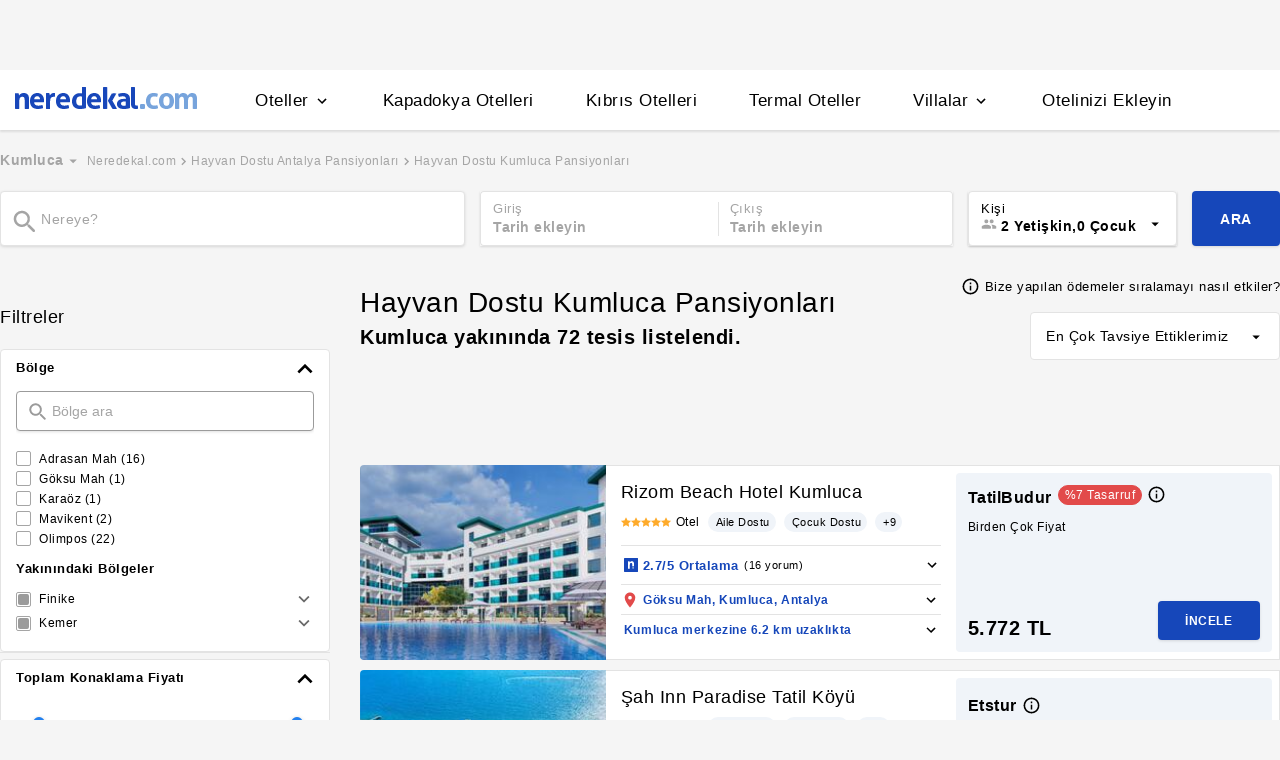

--- FILE ---
content_type: text/html
request_url: https://www.neredekal.com/lp-kumluca-hayvan-dostu-pansiyonlari/
body_size: 42364
content:
<!DOCTYPE html><html lang="tr"><head><meta charSet="utf-8"/><link rel="preload" href="https://s.neredekal.com/desktop/static/neredekal-logo.svg" as="image"/><title>Hayvan Dostu Kumluca Pansiyonları</title><meta name="description" content="Hayvan Dostu Kumluca Pansiyon fiyatlarını ve özelliklerini neredekal.com&#x27;da incele, yorumlara göz at ve keyifli bir tatil fırsatını yakala!"/><meta name="robots" content="noindex,follow"/><meta name="viewport" content="width=device-width, initial-scale=1, user-scalable=no"/><meta http-equiv="X-UA-Compatible" content="IE=edge"/><link rel="shortcut icon" href="/static/favicon.ico"/><link rel="preload" href="https://s.neredekal.com/desktop/static/neredekal-logo.svg" as="image"/><link rel="apple-touch-icon" href="/static/apple-touch-icon.png"/><link rel="icon" href="/static/favicon.ico"/><link rel="dns-prefetch" href="//i.neredekal.com"/><link rel="dns-prefetch" href="//s.neredekal.com"/><link rel="dns-prefetch" href="//www.googletagmanager.com"/><link rel="dns-prefetch" href="//www.google-analytics.com"/><link rel="dns-prefetch" href="//connect.facebook.net"/><link rel="dns-prefetch" href="//googleads.g.doubleclick.net"/><link rel="preconnect" href="//i.neredekal.com"/><link rel="preconnect" href="//s.neredekal.com"/><link rel="preconnect" href="//www.googletagmanager.com"/><link rel="preconnect" href="//www.google-analytics.com"/><link rel="preconnect" href="//www.googletagmanager.com"/><link rel="preconnect" href="//www.google-analytics.com"/><link rel="dns-prefetch" href="//maps.googleapis.com"/><link rel="dns-prefetch" href="//maps.gstatic.com"/><link rel="dns-prefetch" href="//mts0.googleapis.com"/><link rel="dns-prefetch" href="//mts1.googleapis.com"/><meta property="og:url" content="https://www.neredekal.com/lp-kumluca-hayvan-dostu-pansiyonlari/"/><meta property="og:type" content="website"/><meta property="og:title" content="Hayvan Dostu Kumluca Pansiyonları"/><meta property="og:description" content="Hayvan Dostu Kumluca Pansiyon fiyatlarını ve özelliklerini neredekal.com&#x27;da incele, yorumlara göz at ve keyifli bir tatil fırsatını yakala!"/><meta property="og:image" content="https://i.neredekal.com/i/neredekal/fromfile/70/0x0/static/forfb.jpg"/><meta property="og:image:alt" content="Hayvan Dostu Kumluca Pansiyonları"/><meta name="og:image:width" content="800"/><meta name="og:image:height" content="600"/><meta name="twitter:card" content="summary_large_image"/><meta name="twitter:image" content="https://i.neredekal.com/i/neredekal/fromfile/70/0x0/static/forfb.jpg"/><meta name="twitter:image:alt" content="Hayvan Dostu Kumluca Pansiyonları"/><meta name="twitter:description" content="Hayvan Dostu Kumluca Pansiyon fiyatlarını ve özelliklerini neredekal.com&#x27;da incele, yorumlara göz at ve keyifli bir tatil fırsatını yakala!"/><meta name="twitter:site" content="@neredekal"/><meta name="twitter:creator" content="@neredekal"/><meta name="twitter:url" content="https://www.neredekal.com/lp-kumluca-hayvan-dostu-pansiyonlari/"/><script type="application/ld+json">{      "@context": "https://schema.org",      "@type": "BreadcrumbList",      "itemListElement":        [{        "@type": "ListItem",        "position": 1,        "item":          {            "@id": "https://www.neredekal.com/",            "name": "Neredekal.com"          }      },{        "@type": "ListItem",        "position": 2,        "item":          {            "@id": "https://www.neredekal.com/lp-antalya-hayvan-dostu-pansiyonlari/",            "name": "Hayvan Dostu Antalya Pansiyonları"          }      }]    }</script><script type="application/ld+json">{      "@context": "https://schema.org",      "@type": "FAQPage",      "mainEntity": [{            "@type": "Question",            "name": "Hayvan Dostu Kumluca Pansiyonları için gecelik ortalama fiyat aralığı ne kadardır?",            "acceptedAnswer":              {                "@type": "answer",                "text": "Hayvan Dostu Kumluca Pansiyonları için 1 gecelik ortalama fiyat      1979 TL -      120011 TL"              }          },{            "@type": "Question",            "name": "Hayvan bölgesinde Covid sertifikalı tesisler var mıdır?",            "acceptedAnswer":              {                "@type": "answer",                "text": "Hayvan bölgesindeki Sağlık Bakanlığı tarafından onaylı Güvenli Turizm Sertifikalı otelleri Hayvan Dostu Kumluca Pansiyonları sayfamızda bulunan filtre alanını kullanarak filtreleyebilir, size en uygun tesisleri inceleyebilirsiniz."              }          },{            "@type": "Question",            "name": "Hayvan Dostu Kumluca Pansiyonları için en popüler tesis özellikleri nelerdir?",            "acceptedAnswer":              {                "@type": "answer",                "text": "Hayvan Dostu Kumluca Pansiyonları için en popüler tesis özellikleri: Kahvaltı dahil."              }          },{            "@type": "Question",            "name": "Hayvan Dostu Kumluca Pansiyonları için ödeme yöntemleri nasıldır? ",            "acceptedAnswer":              {                "@type": "answer",                "text": "Hayvan Dostu Kumluca Pansiyonları için Otelde ödeme,taksitli ödeme seçenekleri bulunan tesisleri filtre alanımızı kullanarak inceleyebilirsiniz."              }          }]  }</script><script>history.scrollRestoration = "manual"</script><link rel="preload" href="https://i.neredekal.com/i/neredekal/75/275x190/65aa47843c4a74b93d5e93fa" as="image"/><link rel="preload" href="https://i.neredekal.com/i/neredekal/75/275x190/65aa47843c4a74b93d5e93fa" as="image"/><link rel="preload" href="https://i.neredekal.com/i/neredekal/75/275x190/603d6e4ad62553a0cf10e92a" as="image"/><link rel="preload" href="https://i.neredekal.com/i/neredekal/75/275x190/603d6e4ad62553a0cf10e92a" as="image"/><link rel="preload" href="https://i.neredekal.com/i/neredekal/75/275x190/66586bee3f7534e1da92fd46" as="image"/><link rel="preload" href="https://i.neredekal.com/i/neredekal/75/275x190/66586bee3f7534e1da92fd46" as="image"/><meta name="next-head-count" content="51"/><script type="text/javascript"></script><link rel="preload" href="https://s.neredekal.com/desktop/_next/static/css/d143484b118bfc33.css" as="style"/><link rel="stylesheet" href="https://s.neredekal.com/desktop/_next/static/css/d143484b118bfc33.css" data-n-p=""/><noscript data-n-css=""></noscript><script defer="" nomodule="" src="https://s.neredekal.com/desktop/_next/static/chunks/polyfills-42372ed130431b0a.js"></script><script defer="" src="https://s.neredekal.com/desktop/_next/static/chunks/9913.3b08c51d9fca4c44.js"></script><script defer="" src="https://s.neredekal.com/desktop/_next/static/chunks/5976.24ffdb90cfcac5f4.js"></script><script src="https://s.neredekal.com/desktop/_next/static/chunks/webpack-e5df490515f965a1.js" defer=""></script><script src="https://s.neredekal.com/desktop/_next/static/chunks/framework-3bc9684f49160ebb.js" defer=""></script><script src="https://s.neredekal.com/desktop/_next/static/chunks/main-5da1c39d414a3f93.js" defer=""></script><script src="https://s.neredekal.com/desktop/_next/static/chunks/pages/_app-39cc14156ce198a8.js" defer=""></script><script src="https://s.neredekal.com/desktop/_next/static/chunks/9476-20852dd8272f61fe.js" defer=""></script><script src="https://s.neredekal.com/desktop/_next/static/chunks/615-6b9f3dd71a13ced0.js" defer=""></script><script src="https://s.neredekal.com/desktop/_next/static/chunks/4473-3be0eb9e31b19ad4.js" defer=""></script><script src="https://s.neredekal.com/desktop/_next/static/chunks/1664-9ef36206028e4ef5.js" defer=""></script><script src="https://s.neredekal.com/desktop/_next/static/chunks/7285-16249bb9239f993b.js" defer=""></script><script src="https://s.neredekal.com/desktop/_next/static/chunks/2613-9ab32533f622b300.js" defer=""></script><script src="https://s.neredekal.com/desktop/_next/static/chunks/7411-d194d01a713f3dcc.js" defer=""></script><script src="https://s.neredekal.com/desktop/_next/static/chunks/4101-f5c369b62aa371f7.js" defer=""></script><script src="https://s.neredekal.com/desktop/_next/static/chunks/7563-37e7387024eb90de.js" defer=""></script><script src="https://s.neredekal.com/desktop/_next/static/chunks/1249-f512bdba6e8761ab.js" defer=""></script><script src="https://s.neredekal.com/desktop/_next/static/chunks/2203-876e5830cd6dd96c.js" defer=""></script><script src="https://s.neredekal.com/desktop/_next/static/chunks/6457-e66971dd10aeb196.js" defer=""></script><script src="https://s.neredekal.com/desktop/_next/static/chunks/4819-8a4fe3a2e6f499e9.js" defer=""></script><script src="https://s.neredekal.com/desktop/_next/static/chunks/pages/tesis-listeleme-bd3527aa2bdeb9ee.js" defer=""></script><script src="https://s.neredekal.com/desktop/_next/static/oayIWtqZV0z3Lf52854LD/_buildManifest.js" defer=""></script><script src="https://s.neredekal.com/desktop/_next/static/oayIWtqZV0z3Lf52854LD/_ssgManifest.js" defer=""></script><style data-emotion="css ed90cg gh4nco roynbj 1g8nv92 1pjkpap 6lxsf3 sncxrr 1o7jjti 1bxmm8e 7epa04 1qru1qd 1h44t32 8jah14 x5kxwt 1eji3cn xjmv5z 1seux6j x9m4b2 172j8a1 1g6ajnz 14tuenj tdp3ba 2vliah 13bbgv3 1epzpri 100g8ce 8l2qxx vvqheh cl4rt1 r4hsfp 1s6dy17 1jrpjia 1rtw7c0 lnn9dh 7rlz80 1ecrh8x 15au6n4 1xzfjsi eqgmp4 9353ps 1ixgajo 281kbe 1e9t6ua q6wckv 4k6hxf dnb3wx 1lrg7s6 1e4ni45 10v55ah 153n6p5 mjup8u xr6ug wpu6xi 1jddpuz 1qqwuhv ff0d37 c6qiae invogy ngay20 vujz8e 14uw69j 4zpyyi ojlxj2 2qxrmg 9334i9 1wh6dco kdvfw2 u2fjzv 185u68t 1f7h3o4 uz7gs6 1cykxgh 1q6wxj9 1vbecza 15jcaac lbeapv eb79u9 qx9cgk 15wahgi 1vbce3k ars58w l7mlup iikcme 1vcw7rt eon1de taq9v4 10drs24 b7bjyf o1rlh6 1fe7rfd 1mu5rs1 ala8ul 1w3i4mr cxe5rb nsljls 19pu3o8 f5q071 1k8fljd 10rt3ue 13342rt 12ffx24 1w2a0hl squ4al 1yxtec1 1aoysfj iyf4sz 1m4i3vy 157dy9c 13obuxa stfmgt jl9l7v brz06h 1124fha tzmwnq uaudrt 1f4zrou uxlsye 1lsb456 sswsh5 qf3cik 1rcn0r7 19ozuhw hrzzbt 16wzyo0 gjrx0e otu2dj 1kzzzzq 19s0ilc jyrhfn x9esg2 h6xxqd 10ymc19 1flzjmb xy7jy8 1aortam 1brl962 1b1p6vj xtg0l3 11rr7n1 1nz1gpv 5cd1j5 12ziupn 19dgxoy 139r3r4 8d1l06 1w8pw82 11l7ras pfrtdj ul3gx2 14rtf1j 1q60i1b 1dysbnk xghrvo 1lsaacc r9orzx dqous4 9rryip 2nqnxi 1qpv9xy 1s1nal8 xf6vog sp2jv4 1i1sccy 1qx34im 1gh1gyc 36wvhe c1dxa0 10fjn81 1olzcot 1gejrgj 132la4u 1bfieqa 1hzsuic x4kygt 61rzlc 155aksx 1xbt4g8 thbiu7 1rxovks 1ia0ox9 hd18np zyf4is o5lvmt 1879t4p 10ml7i2 1somsfw 1e424jd 7k3emz 1dcjo11 11kktxp ly4vmz ha23z0 1hv4mwf h91ezp 14p1an9 5w64lg kkapjw z5d7iv jg5cqt 1yr2r95 hailjc 1u21exx 1evil2n eydnwh 1mxpihl h6i1tr 3sysap p3deen 6n9dwi 1v3m7oe 1d7e0mj 1g218gn d11x91 1pqu2pa 1uy0nrt 6387ck 1f09oco 15c4ejs 1fuk68d 37xi9x 1f8u5js cwscnx 13wcxub 1epzwqf hmqwav 3j6472 3r0f0n fq8ywr d7lr4c 98x3fe 13hrdcb 6heh34 b5top2 x77zs8 1gb9o91 j2l0zl 1e3y1c7 pycf5h 1k9z2bt l2aw59 1cm56si 1e7zzks 152pvcb 1jp464k slglnc 1jgt26x p9lsc4 rq39kr 163rhl9 1te3lot 1dqpzwh 17y7q01 pv4fwh 1fkrhw he38tn 1bkaoxb 15dh82t 1vm97r8 1xrmqon 78crom yudkde 1amcnnm 9ifu9z 4upi3h 1kkcijo 11924lp wvb0eu bbkdr9 ohahfq 1qgejb9 lla8nn 82yknu 4z8vx4 1owhk03 1ad75ns 1yk4cf5 1tljti6 qowcv9 1gxgv3 e3a60d xgq033 ezfajb s3xxhu f137s9 14edczz e96ruo 1bjzzos 1r37e53 d9bpdh vc6xq7 a48m9t qo1ayr uuusux 1e2yvvn o16wcy x2a56n 1ry30sv 1u3hn8s a342zn 1v1fbjs 15hihdn f8ltzp 1rh673j 193tf0t">*{box-sizing:border-box;-webkit-tap-highlight-color:rgba(255,255,255,0);}@media (max-width:768px){html,body{overflow-x:scroll !important;-webkit-overflow-scrolling:touch;min-width:768px;width:100%;}}html,body{-webkit-overflow-scrolling:touch;background:#f5f5f5;margin:0;min-height:100%;overflow-x:hidden;font-family:Inter,Roboto,Helvetica,Arial,sans-serif;;    font-size:16px;letter-spacing:0.5px;color:black;}@keyframes wave-squares{0%{background-position:-468px 0;}100%{background-position:468px 0;}};.rc-slider-track{background-color:#1647ba;}.rc-slider-handle{height:12px;width:12px;margin-top:-10px;box-shadow:0 1px 4px 0 rgba(0,0,0,0.2);border:solid 1px #1647ba;background-color:white;}.rc-slider-handle-1{margin-left:6px;}.rc-slider-rail{background-color:#e3e3e3;}.rc-slider-tooltip{-webkit-tap-highlight-color:#1647ba;}.rc-slider-tooltip-inner{background-color:#1647ba;padding:8px 15px;height:30px;font-size:11px;font-weight:bold;line-height:unset;white-space:nowrap;position:absolute;z-index:150;}.rc-range-tooltip-arrow{background-color:#1647ba;}.carousel.carousel-slider .control-arrow,.carousel .control-arrow{-webkit-transition:all 0.25s ease-in;transition:all 0.25s ease-in;opacity:0.4;filter:alpha(opacity=40);position:absolute;z-index:2;top:20px;background:none;border:0;font-size:32px;cursor:pointer;}.carousel .control-arrow:focus,.carousel .control-arrow:hover{opacity:1;filter:alpha(opacity=100);}.carousel.carousel-slider .control-arrow:before,.carousel .control-arrow:before{margin:0 5px;display:inline-block;border-top:8px solid transparent;border-bottom:8px solid transparent;content:"";}.carousel .control-disabled.control-arrow{opacity:0;filter:alpha(opacity=0);cursor:inherit;display:none;}.carousel .control-prev.control-arrow{left:0;}.carousel .control-prev.control-arrow:before{border-right:8px solid #fff;}.carousel .control-next.control-arrow{right:0;}.carousel .control-next.control-arrow:before{border-left:8px solid #fff;}.carousel-root{outline:none;}.carousel{position:relative;width:100%;}.carousel *{-webkit-box-sizing:border-box;-moz-box-sizing:border-box;box-sizing:border-box;}.carousel img{width:100%;display:inline-block;pointer-events:none;}.carousel .carousel{position:relative;}.carousel .control-arrow{outline:0;border:0;background:none;top:50%;margin-top:-13px;font-size:18px;}.carousel .thumbs-wrapper{margin:20px;overflow:hidden;}.carousel .thumbs{-webkit-transition:all 0.15s ease-in;transition:all 0.15s ease-in;-webkit-transform:translateZ(0);transform:translateZ(0);position:relative;list-style:none;white-space:nowrap;}.carousel .thumb{-webkit-transition:border 0.15s ease-in;transition:border 0.15s ease-in;display:inline-block;margin-right:6px;white-space:nowrap;overflow:hidden;border:3px solid #fff;padding:2px;}.carousel .thumb:focus{border:3px solid #ccc;outline:none;}.carousel .thumb.selected,.carousel .thumb:hover{border:3px solid #333;}.carousel .thumb img{vertical-align:top;}.carousel.carousel-slider{position:relative;margin:0;overflow:hidden;}.carousel.carousel-slider .control-arrow{top:0;color:#fff;font-size:26px;bottom:0;margin-top:0;padding:5px;}.carousel.carousel-slider .control-arrow:hover{background:rgba(0,0,0,0.2);}.carousel .slider-wrapper{overflow:hidden;margin:auto;width:100%;-webkit-transition:height 0.15s ease-in;transition:height 0.15s ease-in;}.carousel .slider-wrapper.axis-horizontal .slider{-ms-box-orient:horizontal;display:-moz-box;display:-moz-flex;display:-webkit-flex;display:flex;}.carousel .slider-wrapper.axis-horizontal .slider .slide{-webkit-flex-direction:column;-moz-box-orient:vertical;-moz-box-direction:normal;flex-direction:column;-webkit-flex-flow:column;flex-flow:column;}.carousel .slider-wrapper.axis-vertical{-ms-box-orient:horizontal;display:-moz-box;display:-moz-flex;display:-webkit-flex;display:flex;}.carousel .slider-wrapper.axis-vertical .slider{-webkit-flex-direction:column;-moz-box-orient:vertical;-moz-box-direction:normal;flex-direction:column;}.carousel .slider{margin:0;padding:0;position:relative;list-style:none;width:100%;}.carousel .slider.animated{-webkit-transition:all 0.35s ease-in-out;transition:all 0.35s ease-in-out;}.carousel .slide{min-width:100%;margin:0;position:relative;text-align:center;}.carousel .slide img{width:100%;vertical-align:top;border:0;}.carousel .slide iframe{display:inline-block;width:-webkit-calc(100% - 80px);width:calc(100% - 80px);margin:0 40px 40px;border:0;}.carousel .slide .legend{-webkit-transition:all 0.5s ease-in-out;transition:all 0.5s ease-in-out;position:absolute;bottom:40px;left:50%;margin-left:-45%;width:90%;border-radius:10px;background:#000;color:#fff;padding:10px;font-size:12px;text-align:center;opacity:0.25;-webkit-transition:opacity 0.35s ease-in-out;transition:opacity 0.35s ease-in-out;}.carousel .control-dots{position:absolute;bottom:0;margin:10px 0;padding:0;text-align:center;width:100%;z-index:1;}@media (min-width:960px){.carousel .control-dots{bottom:0;}}.carousel .control-dots .dot{-webkit-transition:opacity 0.25s ease-in;transition:opacity 0.25s ease-in;opacity:0.3;filter:alpha(opacity=30);-webkit-box-shadow:1px 1px 2px rgba(0,0,0,0.9);box-shadow:1px 1px 2px rgba(0,0,0,0.9);background:#fff;border-radius:50%;width:8px;height:8px;cursor:pointer;display:inline-block;margin:0 8px;}.carousel .control-dots .dot.selected,.carousel .control-dots .dot:hover{opacity:1;filter:alpha(opacity=100);}.carousel .carousel-status{position:absolute;top:0;right:0;padding:5px;font-size:10px;text-shadow:1px 1px 1px rgba(0,0,0,0.9);color:#fff;}.carousel:hover .slide .legend{opacity:1;}.advanced-slider .carousel .carousel-status{text-shadow:0.3px 0.5px 0.3px #000000;}.advanced-slider .carousel.carousel-slider{height:450px;}@media (min-width:1441px){.advanced-slider .carousel.carousel-slider{height:585px;}}.advance-slider-item-wrapper{position:relative;}.advance-slider-item-wrapper:before{content:" ";position:absolute;background:linear-gradient(180deg,rgb(255 255 255 / 0%) 0%,rgb(0 0 6 / 30%) 100%);width:100%;height:80px;z-index:1;bottom:0;}.errorWrapper{background:url("https://s.neredekal.com/desktop/static/404-background.png") fixed no-repeat bottom center      #d8eaf9;text-align:center;height:100vh;padding-top:25px;}@-webkit-keyframes animation-1velia8{0%{opacity:1;}30%{opacity:1;}100%{opacity:0;}}@keyframes animation-1velia8{0%{opacity:1;}30%{opacity:1;}100%{opacity:0;}}@-webkit-keyframes animation-b7n1on{0%{-webkit-transform:rotate(0deg);-moz-transform:rotate(0deg);-ms-transform:rotate(0deg);transform:rotate(0deg);}100%{-webkit-transform:rotate(360deg);-moz-transform:rotate(360deg);-ms-transform:rotate(360deg);transform:rotate(360deg);}}@keyframes animation-b7n1on{0%{-webkit-transform:rotate(0deg);-moz-transform:rotate(0deg);-ms-transform:rotate(0deg);transform:rotate(0deg);}100%{-webkit-transform:rotate(360deg);-moz-transform:rotate(360deg);-ms-transform:rotate(360deg);transform:rotate(360deg);}}.css-ed90cg{font-size:13px;color:black;-webkit-text-decoration:none;text-decoration:none;cursor:pointer;}@media (max-width: 1024px){.css-ed90cg{font-size:12px;}}.css-ed90cg:hover{-webkit-text-decoration:underline;text-decoration:underline;}.css-gh4nco{box-sizing:border-box;width:100%;display:-webkit-box;display:-webkit-flex;display:-ms-flexbox;display:flex;-webkit-box-pack:center;-ms-flex-pack:center;-webkit-justify-content:center;justify-content:center;box-sizing:border-box;padding:10px 0;min-height:70px;}.css-roynbj{box-sizing:border-box;}.css-1g8nv92{box-sizing:border-box;-webkit-box-pack:center;-ms-flex-pack:center;-webkit-justify-content:center;justify-content:center;display:-webkit-box;display:-webkit-flex;display:-ms-flexbox;display:flex;height:auto;overflow:hidden;margin:0 auto;z-index:0;height:50px;}.css-1pjkpap{box-sizing:border-box;width:100%;-webkit-box-pack:justify;-webkit-justify-content:space-between;justify-content:space-between;-webkit-align-items:center;-webkit-box-align:center;-ms-flex-align:center;align-items:center;display:-webkit-box;display:-webkit-flex;display:-ms-flexbox;display:flex;padding:0px 15px;height:60px;box-shadow:0 2px 2px 0 rgba(0,0,0,0.1);background-color:white;z-index:101;position:relative;}@media (max-width: 1024px){.css-1pjkpap{height:40px;padding:0px 38px;}}.css-6lxsf3{box-sizing:border-box;width:100%;-webkit-align-items:stretch;-webkit-box-align:stretch;-ms-flex-align:stretch;align-items:stretch;-webkit-box-pack:justify;-webkit-justify-content:space-between;justify-content:space-between;display:-webkit-box;display:-webkit-flex;display:-ms-flexbox;display:flex;max-width:1440px;margin:auto;height:100%;overflow-y:hidden;overflow-x:hidden;overflow-y:unset;overflow-x:unset;}.css-sncxrr{box-sizing:border-box;display:-webkit-box;display:-webkit-flex;display:-ms-flexbox;display:flex;}.css-1o7jjti{box-sizing:border-box;-webkit-align-items:center;-webkit-box-align:center;-ms-flex-align:center;align-items:center;display:-webkit-box;display:-webkit-flex;display:-ms-flexbox;display:flex;margin-top:-5px;}@media (max-width: 1024px){.css-1o7jjti{margin-top:-3px;}}.css-1bxmm8e{box-sizing:border-box;width:182px;height:22px;position:relative;}@media (max-width: 1024px){.css-1bxmm8e{width:113px;height:14px;}}.css-7epa04{width:100%;height:100%;object-fit:fill;min-height:auto;padding-top:auto;padding-bottom:auto;margin-left:0;margin-top:0;}.css-1qru1qd{box-sizing:border-box;-webkit-align-items:stretch;-webkit-box-align:stretch;-ms-flex-align:stretch;align-items:stretch;display:-webkit-box;display:-webkit-flex;display:-ms-flexbox;display:flex;padding-left:58px;-webkit-align-items:stretch;-webkit-box-align:stretch;-ms-flex-align:stretch;align-items:stretch;margin-bottom:-2px;}@media (max-width: 1024px){.css-1qru1qd{padding-left:26px;}}.css-1h44t32{box-sizing:border-box;display:-webkit-box;display:-webkit-flex;display:-ms-flexbox;display:flex;position:relative;cursor:pointer;}.css-1h44t32:not(:last-of-type){margin-right:52px;}@media (max-width: 1024px){.css-1h44t32:not(:last-of-type){margin-right:17px;}}.css-1h44t32:after{content:" ";width:0%;height:4px;left:50%;-webkit-transform:translateX(-50%);-moz-transform:translateX(-50%);-ms-transform:translateX(-50%);transform:translateX(-50%);background-color:#1647ba;position:absolute;bottom:2px;-webkit-transition:all 0.2s ease-in-out;transition:all 0.2s ease-in-out;}.css-1h44t32:hover:after{padding-right:50%;padding-left:50%;}@media (max-width: 1024px){.css-1h44t32:after{height:2px;}.css-1h44t32:hover:after{padding:0!important;}}.css-8jah14{box-sizing:border-box;-webkit-align-items:center;-webkit-box-align:center;-ms-flex-align:center;align-items:center;display:-webkit-box;display:-webkit-flex;display:-ms-flexbox;display:flex;}.css-x5kxwt{box-sizing:border-box;font-weight:500;white-space:normal;font-size:17px;}@media (max-width: 1024px){.css-x5kxwt{font-size:12px;}}.css-1eji3cn{margin-left:4px;-webkit-transition:all 0.3s ease;transition:all 0.3s ease;-webkit-transform:rotate(90deg);-moz-transform:rotate(90deg);-ms-transform:rotate(90deg);transform:rotate(90deg);width:18px;height:18px;}@media (max-width: 1024px){.css-1eji3cn{margin-left:1px;width:16px;height:16px;}}.css-xjmv5z{box-sizing:border-box;position:absolute;background-color:white;z-index:300;top:60px;border-radius:4px;box-shadow:0 2px 10px 0 rgba(0,0,0,0.18);border:1px solid #eaeaea;-webkit-transition:all 0.3s ease;transition:all 0.3s ease;left:0;opacity:0;visibility:hidden;}@media (max-width:1438px){.css-xjmv5z{left:0;}}@media (max-width: 1024px){.css-xjmv5z{top:40px;}}.css-1seux6j{box-sizing:border-box;display:-webkit-box;display:-webkit-flex;display:-ms-flexbox;display:flex;padding:25px;width:100%;}@media (max-width: 1024px){.css-1seux6j{padding:20px;}}.css-x9m4b2{box-sizing:border-box;width:100%;display:-webkit-box;display:-webkit-flex;display:-ms-flexbox;display:flex;}.css-172j8a1{box-sizing:border-box;display:-webkit-box;display:-webkit-flex;display:-ms-flexbox;display:flex;-webkit-flex-direction:column;-ms-flex-direction:column;flex-direction:column;white-space:nowrap;}.css-172j8a1+.css-172j8a1{padding-left:50px;}@media (max-width: 1024px){.css-172j8a1+.css-172j8a1{padding-left:40px;}}.css-1g6ajnz{font-size:13px;color:black;-webkit-text-decoration:none;text-decoration:none;cursor:pointer;display:-webkit-box;display:-webkit-flex;display:-ms-flexbox;display:flex;-webkit-text-decoration:none;text-decoration:none;}@media (max-width: 1024px){.css-1g6ajnz{font-size:12px;}}.css-1g6ajnz:hover{-webkit-text-decoration:underline;text-decoration:underline;}.css-1g6ajnz div span{font-size:13px!important;}@media (max-width: 1024px){.css-1g6ajnz div span{font-size:12px!important;}}.css-1g6ajnz div strong{font-size:15px!important;}.css-1g6ajnz div strong span{font-size:15px!important;}@media (max-width: 1024px){.css-1g6ajnz div strong span{font-size:12px!important;}}@media (max-width: 1024px){.css-1g6ajnz div strong{font-size:12px!important;}}.css-1g6ajnz+.css-1g6ajnz div strong{margin-top:10px;display:-webkit-inline-box;display:-webkit-inline-flex;display:-ms-inline-flexbox;display:inline-flex;}.css-1g6ajnz:not(:last-child){margin-bottom:10px;}.css-1g6ajnz:hover{color:#1647ba;-webkit-text-decoration:none;text-decoration:none;}.css-14tuenj{font-size:13px;color:black;-webkit-text-decoration:none;text-decoration:none;cursor:pointer;font-size:17px;}@media (max-width: 1024px){.css-14tuenj{font-size:12px;}}.css-14tuenj:hover{-webkit-text-decoration:underline;text-decoration:underline;}@media (max-width: 1024px){.css-14tuenj{font-size:12px;}}.css-14tuenj:hover{-webkit-text-decoration:none;text-decoration:none;}.css-tdp3ba{box-sizing:border-box;font-weight:500;white-space:normal;}.css-2vliah{box-sizing:border-box;position:absolute;background-color:white;z-index:300;top:60px;border-radius:4px;box-shadow:0 2px 10px 0 rgba(0,0,0,0.18);border:1px solid #eaeaea;-webkit-transition:all 0.3s ease;transition:all 0.3s ease;left:-320px;opacity:0;visibility:hidden;}@media (max-width:1438px){.css-2vliah{left:-500px;}}@media (max-width: 1024px){.css-2vliah{top:40px;}}.css-13bbgv3{font-size:13px!important;}.css-13bbgv3 span{font-size:13px!important;}.css-13bbgv3 strong{font-size:15px!important;}@media (max-width: 1024px){.css-13bbgv3 strong{font-size:12px!important;}}.css-13bbgv3+.css-13bbgv3 span strong{margin-top:10px;display:-webkit-inline-box;display:-webkit-inline-flex;display:-ms-inline-flexbox;display:inline-flex;}.css-13bbgv3:not(:last-child){margin-bottom:10px;}.css-13bbgv3 span strong{font-size:15px!important;}@media (max-width: 1024px){.css-13bbgv3 span strong{font-size:12px!important;}}.css-13bbgv3 strong span{font-size:15px!important;}@media (max-width: 1024px){.css-13bbgv3 strong span{font-size:12px!important;}}.css-13bbgv3:hover{-webkit-text-decoration:none;text-decoration:none;cursor:default;}.css-1epzpri{box-sizing:border-box;width:100%;display:-webkit-box;display:-webkit-flex;display:-ms-flexbox;display:flex;background-color:white;border-radius:4px;}.css-100g8ce{box-sizing:border-box;font-size:13px;white-space:normal;}.css-8l2qxx{box-sizing:border-box;font-size:14px;font-weight:600;white-space:normal;}.css-vvqheh{box-sizing:border-box;box-shadow:0 1px 5px rgb(0 0 0 / 17%);border:0.7px solid #e3e3e3;background-color:white;border-radius:3px;position:absolute;z-index:35;width:calc(100% + 20px);padding:15px 6px 15px 15px;margin:-2px -10px 0;width:250px;display:none;left:50%;top:55px;width:260px;line-height:16px;font-size:12px;margin:3px 0 0 -240px;}.css-vvqheh:before{content:"";position:absolute;top:0;left:50%;-webkit-transform:translateX(-50%) translateY(-100%);-moz-transform:translateX(-50%) translateY(-100%);-ms-transform:translateX(-50%) translateY(-100%);transform:translateX(-50%) translateY(-100%);border-bottom:7px solid #e3e3e3;border-left:7px solid transparent;border-right:7px solid transparent;}.css-vvqheh:after{content:"";position:absolute;top:0;left:50%;-webkit-transform:translateX(-50%) translateY(-100%);-moz-transform:translateX(-50%) translateY(-100%);-ms-transform:translateX(-50%) translateY(-100%);transform:translateX(-50%) translateY(-100%);border-bottom:6px solid white;border-left:6px solid transparent;border-right:6px solid transparent;}@media (max-width: 1024px){.css-vvqheh{width:244px;margin:3px 0 0 -122px;}}.css-cl4rt1{box-sizing:border-box;position:relative;min-width:209px;}@media (max-width: 1024px){.css-cl4rt1{min-width:124px;}}.css-r4hsfp{box-sizing:border-box;-webkit-align-items:center;-webkit-box-align:center;-ms-flex-align:center;align-items:center;width:100%;display:-webkit-box;display:-webkit-flex;display:-ms-flexbox;display:flex;}.css-1s6dy17{box-sizing:border-box;display:none;margin-right:4px;display:block;}@media (max-width: 1024px){.css-1s6dy17{display:block;}}.css-1jrpjia{box-sizing:border-box;font-size:14px;font-weight:600;}@media (max-width: 1024px){.css-1jrpjia{font-size:11px;}}.css-1rtw7c0{box-sizing:border-box;height:11px;margin:0 7px;border-left:0.5px solid #e3e3e3;}.css-lnn9dh{box-sizing:border-box;-webkit-align-items:center;-webkit-box-align:center;-ms-flex-align:center;align-items:center;display:-webkit-box;display:-webkit-flex;display:-ms-flexbox;display:flex;padding-left:4px;padding-left:0px;}@media (max-width: 1024px){.css-lnn9dh{padding-left:0px;}}.css-7rlz80{box-sizing:border-box;display:none;margin-right:4px;}@media (max-width: 1024px){.css-7rlz80{display:block;}}.css-1ecrh8x{box-sizing:border-box;display:none;margin-right:4px;position:absolute;right:8px;display:block!important;margin-bottom:-3px;}@media (max-width: 1024px){.css-1ecrh8x{display:block;}}.css-15au6n4{max-width:1440px;margin:auto;height:100%;overflow-y:hidden;overflow-x:hidden;}.css-1xzfjsi{width:100%;height:100%;object-fit:cover;min-height:auto;padding-top:auto;padding-bottom:auto;margin-left:0;margin-top:0;}.css-eqgmp4{box-sizing:border-box;display:-webkit-box;display:-webkit-flex;display:-ms-flexbox;display:flex;font-size:13px;line-height:1.6;letter-spacing:0.5px;}.css-9353ps{box-sizing:border-box;margin:0px 5px 0px 5px;cursor:pointer;}.css-1ixgajo{box-sizing:border-box;-webkit-box-pack:center;-ms-flex-pack:center;-webkit-justify-content:center;justify-content:center;display:-webkit-box;display:-webkit-flex;display:-ms-flexbox;display:flex;font-family:Inter,Roboto,Helvetica,Arial,sans-serif;color:#1647ba;font-weight:600;letter-spacing:0.5px;}.css-281kbe{box-sizing:border-box;-webkit-flex-direction:column;-ms-flex-direction:column;flex-direction:column;display:-webkit-box;display:-webkit-flex;display:-ms-flexbox;display:flex;}.css-1e9t6ua{box-sizing:border-box;position:relative;}.css-q6wckv{font-size:24px;margin:0 0 15px 0;}@media (max-width: 1024px){.css-q6wckv{font-size:18px;margin:0;}}.css-4k6hxf{cursor:pointer;border-bottom:0.7px solid #e3e3e3;padding:13px 0;}@media (max-width: 1024px){.css-4k6hxf{padding:7px 0;}}.css-4k6hxf:last-child{border-bottom:none;}.css-dnb3wx{box-sizing:border-box;-webkit-box-pack:justify;-webkit-justify-content:space-between;justify-content:space-between;-webkit-align-items:center;-webkit-box-align:center;-ms-flex-align:center;align-items:center;display:-webkit-box;display:-webkit-flex;display:-ms-flexbox;display:flex;}.css-1lrg7s6{font-size:16px;line-height:17px;font-weight:600;margin:0;}@media (max-width: 1024px){.css-1lrg7s6{font-size:12px;line-height:1.42;}}.css-1e4ni45{-webkit-flex-shrink:0;-ms-flex-negative:0;flex-shrink:0;-webkit-transition:all 0.3s ease-in-out;transition:all 0.3s ease-in-out;-webkit-transform:rotate(-90deg);-moz-transform:rotate(-90deg);-ms-transform:rotate(-90deg);transform:rotate(-90deg);}.css-10v55ah{box-sizing:border-box;font-size:12px;line-height:21px;padding-top:6px;white-space:normal;-webkit-transition:all 0.3s ease-in-out;transition:all 0.3s ease-in-out;overflow:hidden;max-height:auto;opacity:1;}@media screen and (min-width: 40em){.css-10v55ah{font-size:12px;}}@media screen and (min-width: 52em){.css-10v55ah{font-size:12px;}}@media screen and (min-width: 64em){.css-10v55ah{font-size:14px;}}.css-10v55ah a{color:#000;font-weight:bolder;}.css-153n6p5{-webkit-flex-shrink:0;-ms-flex-negative:0;flex-shrink:0;-webkit-transition:all 0.3s ease-in-out;transition:all 0.3s ease-in-out;-webkit-transform:rotate(90deg);-moz-transform:rotate(90deg);-ms-transform:rotate(90deg);transform:rotate(90deg);}.css-mjup8u{box-sizing:border-box;font-size:12px;line-height:21px;padding-top:6px;white-space:normal;-webkit-transition:all 0.3s ease-in-out;transition:all 0.3s ease-in-out;overflow:hidden;max-height:0px;opacity:0;}@media screen and (min-width: 40em){.css-mjup8u{font-size:12px;}}@media screen and (min-width: 52em){.css-mjup8u{font-size:12px;}}@media screen and (min-width: 64em){.css-mjup8u{font-size:14px;}}.css-mjup8u a{color:#000;font-weight:bolder;}.css-xr6ug{box-sizing:border-box;width:100%;padding:20px 15px;background-color:white;padding:25px;border:solid 1px #e3e3e3;}@media (max-width: 1024px){.css-xr6ug{padding:25px 20px;}}.css-xr6ug h2{font-size:14px;font-weight:normal;}@media (max-width: 1024px){.css-xr6ug h2{font-size:12px;}}.css-xr6ug a{-webkit-text-decoration:none;text-decoration:none;}.css-wpu6xi{box-sizing:border-box;padding:0px 15px 0px 15px;margin-top:15px;}@media (max-width: 1024px){.css-wpu6xi{padding-left:0px;padding-right:0px;}}.css-1jddpuz{box-sizing:border-box;display:-webkit-box;display:-webkit-flex;display:-ms-flexbox;display:flex;}@media (max-width: 1024px){.css-1jddpuz{-webkit-flex-direction:column;-ms-flex-direction:column;flex-direction:column;}}.css-1qqwuhv{box-sizing:border-box;-webkit-flex-direction:column;-ms-flex-direction:column;flex-direction:column;display:-webkit-box;display:-webkit-flex;display:-ms-flexbox;display:flex;width:60%;-webkit-flex-shrink:0;-ms-flex-negative:0;flex-shrink:0;padding-bottom:20px;margin-bottom:-8px;}@media (max-width: 1024px){.css-1qqwuhv{width:100%;}}.css-ff0d37{box-sizing:border-box;font-size:14px;font-weight:600;white-space:normal;}.css-c6qiae{margin:12px 0 0 0;display:-webkit-box;display:-webkit-flex;display:-ms-flexbox;display:flex;}.css-invogy{width:33.3%;display:inline-block;padding:0;margin:0;}.css-invogy li{list-style:none;margin-bottom:8px;}.css-invogy li a{font-size:12px;color:black;-webkit-text-decoration:none;text-decoration:none;}.css-invogy li a:hover{-webkit-text-decoration:underline;text-decoration:underline;}.css-ngay20{box-sizing:border-box;display:-webkit-box;display:-webkit-flex;display:-ms-flexbox;display:flex;-webkit-flex-direction:column;-ms-flex-direction:column;flex-direction:column;width:100%;}@media (max-width: 1024px){.css-ngay20{-webkit-flex-direction:row;-ms-flex-direction:row;flex-direction:row;}}.css-vujz8e{box-sizing:border-box;display:-webkit-box;display:-webkit-flex;display:-ms-flexbox;display:flex;-webkit-box-flex-wrap:wrap;-webkit-flex-wrap:wrap;-ms-flex-wrap:wrap;flex-wrap:wrap;width:100%;}@media (max-width: 1024px){.css-vujz8e{-webkit-flex-shrink:0;-ms-flex-negative:0;flex-shrink:0;width:50%;}}.css-14uw69j{box-sizing:border-box;-webkit-flex-direction:column;-ms-flex-direction:column;flex-direction:column;width:50%;display:-webkit-box;display:-webkit-flex;display:-ms-flexbox;display:flex;}.css-4zpyyi{box-sizing:border-box;margin-top:15px;}.css-ojlxj2{width:auto;display:inline-block;padding:0;margin:0;}.css-ojlxj2 li{list-style:none;margin-bottom:8px;}.css-ojlxj2 li a{font-size:12px;color:black;-webkit-text-decoration:none;text-decoration:none;}.css-ojlxj2 li a:hover{-webkit-text-decoration:underline;text-decoration:underline;}.css-2qxrmg{box-sizing:border-box;width:20%;}.css-9334i9{width:80px;height:91px;object-fit:fill;min-height:auto;padding-top:auto;padding-bottom:auto;margin-left:0;margin-top:3px;}.css-1wh6dco{box-sizing:border-box;width:25%;display:-webkit-box;display:-webkit-flex;display:-ms-flexbox;display:flex;max-height:40px;display:grid;grid-template-columns:150px 150px;}@media (max-width: 1024px){.css-1wh6dco{margin-left:20px;grid-template-columns:130px 130px;}}.css-kdvfw2{width:130px;height:40px;object-fit:fill;min-height:auto;padding-top:auto;padding-bottom:auto;margin-left:0;margin-top:0;}.css-u2fjzv{font-size:13px;color:black;-webkit-text-decoration:none;text-decoration:none;cursor:pointer;margin-left:10px;}@media (max-width: 1024px){.css-u2fjzv{font-size:12px;}}.css-u2fjzv:hover{-webkit-text-decoration:underline;text-decoration:underline;}.css-185u68t{width:135px;height:40px;object-fit:fill;min-height:auto;padding-top:3px;padding-bottom:3px;margin-left:-12px;margin-top:0;}.css-1f7h3o4{box-sizing:border-box;margin-left:35px;margin-top:20px;margin-left:0;}.css-uz7gs6{width:105px;height:40px;object-fit:fill;min-height:auto;padding-top:auto;padding-bottom:auto;margin-left:0;margin-top:-11px;}.css-1cykxgh{box-sizing:border-box;-webkit-box-pack:center;-ms-flex-pack:center;-webkit-justify-content:center;justify-content:center;-webkit-align-items:center;-webkit-box-align:center;-ms-flex-align:center;align-items:center;display:-webkit-box;display:-webkit-flex;display:-ms-flexbox;display:flex;margin-top:45px;position:relative;}.css-1q6wxj9{box-sizing:border-box;-webkit-flex:1;-ms-flex:1;flex:1;border-top:solid 0.7px #eaeaea;}.css-1vbecza{box-sizing:border-box;-webkit-align-items:center;-webkit-box-align:center;-ms-flex-align:center;align-items:center;display:-webkit-box;display:-webkit-flex;display:-ms-flexbox;display:flex;padding:0px 20px;background-color:white;}.css-15jcaac{box-sizing:border-box;font-size:12px;font-weight:600;white-space:normal;}.css-lbeapv{box-sizing:border-box;display:-webkit-box;display:-webkit-flex;display:-ms-flexbox;display:flex;padding-left:15px;z-index:2;}.css-eb79u9{font-size:13px;color:black;-webkit-text-decoration:none;text-decoration:none;cursor:pointer;z-index:2;}@media (max-width: 1024px){.css-eb79u9{font-size:12px;}}.css-eb79u9:hover{-webkit-text-decoration:underline;text-decoration:underline;}.css-eb79u9:not(:last-child){margin-right:12px;}.css-qx9cgk{width:25px;height:25px;object-fit:fill;min-height:auto;padding-top:auto;padding-bottom:auto;margin-left:0;margin-top:0;}.css-15wahgi{box-sizing:border-box;-webkit-align-items:center;-webkit-box-align:center;-ms-flex-align:center;align-items:center;display:-webkit-box;display:-webkit-flex;display:-ms-flexbox;display:flex;padding-top:30px;}@media (max-width: 1024px){.css-15wahgi{-webkit-flex-direction:column;-ms-flex-direction:column;flex-direction:column;}}.css-1vbce3k{box-sizing:border-box;position:relative;width:190px;height:24px;}@media (max-width: 1024px){.css-1vbce3k{width:119px;height:15px;}}.css-ars58w{width:100%;height:100%;object-fit:contain;min-height:auto;padding-top:auto;padding-bottom:auto;margin-left:0;margin-top:0;}.css-l7mlup{box-sizing:border-box;padding-left:25px;}.css-iikcme{box-sizing:border-box;-webkit-box-flex-wrap:wrap;-webkit-flex-wrap:wrap;-ms-flex-wrap:wrap;flex-wrap:wrap;-webkit-box-pack:center;-ms-flex-pack:center;-webkit-justify-content:center;justify-content:center;display:-webkit-box;display:-webkit-flex;display:-ms-flexbox;display:flex;}.css-iikcme a{padding:2px 0px;}.css-iikcme a:after{display:inline-block;padding:0px 7px;content:"-";}.css-iikcme a:hover{-webkit-text-decoration:underline;text-decoration:underline;}.css-iikcme a:hover:after{-webkit-text-decoration:unset;text-decoration:unset;}.css-iikcme a:last-child:after{content:"";}@media (max-width: 1024px){.css-iikcme a{font-size:9px;}.css-iikcme a:after{padding:0px 2px;}.css-iikcme a:nth-of-type(4n):after{content:"-";}.css-iikcme a:last-child:after{content:"";}}.css-1vcw7rt{font-size:11px;color:black;-webkit-text-decoration:none;text-decoration:none;cursor:pointer;}@media (max-width: 1024px){.css-1vcw7rt{font-size:12px;}}.css-1vcw7rt:hover{-webkit-text-decoration:underline;text-decoration:underline;}.css-eon1de{box-sizing:border-box;-webkit-box-pack:end;-ms-flex-pack:end;-webkit-justify-content:flex-end;justify-content:flex-end;-webkit-align-items:center;-webkit-box-align:center;-ms-flex-align:center;align-items:center;display:-webkit-box;display:-webkit-flex;display:-ms-flexbox;display:flex;-webkit-flex:1 30%;-ms-flex:1 30%;flex:1 30%;}@media (max-width: 1024px){.css-eon1de{padding-top:30px;}}.css-taq9v4{box-sizing:border-box;-webkit-align-items:center;-webkit-box-align:center;-ms-flex-align:center;align-items:center;display:-webkit-box;display:-webkit-flex;display:-ms-flexbox;display:flex;padding-left:15px;font-size:10px;}.css-taq9v4 a{font-size:10px;}@media (max-width: 1024px){.css-taq9v4{padding-left:11px;font-size:9px;}.css-taq9v4 a{font-size:9px;}}.css-10drs24{font-size:13px;color:black;-webkit-text-decoration:none;text-decoration:none;cursor:pointer;position:relative;width:53px;height:19px;margin:0 10px;}@media (max-width: 1024px){.css-10drs24{font-size:12px;}}.css-10drs24:hover{-webkit-text-decoration:underline;text-decoration:underline;}@media (max-width: 1024px){.css-10drs24{width:51px;height:22px;}}.css-b7bjyf{box-sizing:border-box;padding:0 39px;}@media screen and (min-width: 40em){.css-b7bjyf{padding:0 39px;}}@media screen and (min-width: 52em){.css-b7bjyf{padding:0 39px;}}@media screen and (min-width: 64em){.css-b7bjyf{padding:0 0px;}}.css-o1rlh6{box-sizing:border-box;width:100%;padding:20px 15px;position:relative;padding:22px 0;margin:0 15px;}@media (max-width: 1024px){.css-o1rlh6{padding:17px 0;}}.css-1fe7rfd{box-sizing:border-box;display:none;position:absolute;z-index:100;width:100%;border-radius:4px;box-shadow:0 1px 13px 1px rgba(0,0,0,0.22);background-color:white;padding:16px 12px 20px 12px;line-height:2.5;top:45px;left:-15px;width:250px;max-height:250px;overflow-y:auto;}.css-1mu5rs1{box-sizing:border-box;padding:0px 15px;padding-bottom:15px;overflow-x:auto;margin-left:-15px;margin-right:-15px;margin-bottom:-15px;display:-webkit-box;display:-webkit-flex;display:-ms-flexbox;display:flex;padding:2px 0 0 0;}.css-ala8ul{box-sizing:border-box;display:-webkit-box;display:-webkit-flex;display:-ms-flexbox;display:flex;margin-top:-2px;}.css-1w3i4mr{box-sizing:border-box;color:#a5a5a5;font-weight:600;white-space:normal;font-size:14px;white-space:nowrap;cursor:pointer;}@media (max-width: 1024px){.css-1w3i4mr{font-size:14px;}}.css-cxe5rb{box-sizing:border-box;margin-right:5px;-webkit-align-items:center;-webkit-box-align:center;-ms-flex-align:center;align-items:center;}.css-nsljls{box-sizing:border-box;display:-webkit-box;display:-webkit-flex;display:-ms-flexbox;display:flex;}.css-19pu3o8{font-size:13px;color:black;-webkit-text-decoration:none;text-decoration:none;cursor:pointer;font-size:12px;white-space:nowrap;cursor:pointer;font-weight:normal;color:#a5a5a5;}@media (max-width: 1024px){.css-19pu3o8{font-size:12px;}}.css-19pu3o8:hover{-webkit-text-decoration:underline;text-decoration:underline;}@media (max-width: 1024px){.css-19pu3o8{font-size:11px;}}.css-f5q071{box-sizing:border-box;color:#a5a5a5;font-weight:normal;white-space:normal;font-size:12px;white-space:nowrap;}@media (max-width: 1024px){.css-f5q071{font-size:11px;}}.css-1k8fljd{box-sizing:border-box;width:100%;display:-webkit-box;display:-webkit-flex;display:-ms-flexbox;display:flex;padding:10px 0 15px 0;position:relative;}.css-10rt3ue{box-sizing:border-box;display:-webkit-box;display:-webkit-flex;display:-ms-flexbox;display:flex;width:100%;}.css-13342rt{box-sizing:border-box;position:relative;width:465px;}@media (max-width: 1024px){.css-13342rt{width:54%;}}.css-12ffx24{box-sizing:border-box;width:100%;-webkit-align-items:center;-webkit-box-align:center;-ms-flex-align:center;align-items:center;display:-webkit-box;display:-webkit-flex;display:-ms-flexbox;display:flex;position:relative;width:313px;width:100%;}@media (max-width: 1024px){.css-12ffx24{width:229px;}}@media (max-width: 1024px){.css-12ffx24{min-width:214px;width:100%;}}.css-1w2a0hl{width:100%;height:55px;font-weight:600;box-shadow:0 1px 3px 0 rgba(0,0,0,0.12);border:solid 0.7px #1647ba;outline-width:0;background-color:white;border:solid 0.7px #e3e3e3;}.css-1w2a0hl[type="text"]{border-radius:4px;-webkit-appearance:4px;-webkit-border-radius:4px;padding:0 40px 0 41px;outline:none;box-sizing:border-box;font-size:16px;letter-spacing:0.5px;color:black;font-family:Inter,Roboto,Helvetica,Arial,sans-serif;}@media (max-width: 1024px){.css-1w2a0hl[type="text"]{font-size:15px;}}.css-1w2a0hl::-webkit-input-placeholder{font-weight:normal;color:#a5a5a5;}.css-1w2a0hl::-moz-placeholder{font-weight:normal;color:#a5a5a5;}.css-1w2a0hl:-ms-input-placeholder{font-weight:normal;color:#a5a5a5;}.css-1w2a0hl::placeholder{font-weight:normal;color:#a5a5a5;}@media (max-width: 1024px){.css-1w2a0hl{height:43px;}}.css-1w2a0hl[type="text"]{padding:0 20px 0 40px;font-size:14px;}.css-squ4al{position:absolute;right:5px;cursor:pointer;}@media (max-width: 1024px){.css-squ4al{width:20px;height:20px;right:10px;}}.css-1yxtec1{box-sizing:border-box;margin-left:9px;width:697px;}@media screen and (min-width: 40em){.css-1yxtec1{margin-left:9px;}}@media screen and (min-width: 52em){.css-1yxtec1{margin-left:9px;}}@media screen and (min-width: 64em){.css-1yxtec1{margin-left:15px;}}@media (max-width: 1024px){.css-1yxtec1{width:62%;}}.css-1aoysfj{box-sizing:border-box;display:-webkit-box;display:-webkit-flex;display:-ms-flexbox;display:flex;position:relative;height:55px;}@media (max-width: 1024px){.css-1aoysfj{height:43px;}}.css-iyf4sz{box-sizing:border-box;width:219px;display:-webkit-box;display:-webkit-flex;display:-ms-flexbox;display:flex;width:100%;box-shadow:0 1px 2px 0 rgb(0 0 0 / 12%);}@media screen and (min-width: 40em){.css-iyf4sz{width:219px;}}@media screen and (min-width: 52em){.css-iyf4sz{width:100%;}}@media screen and (min-width: 64em){.css-iyf4sz{width:71.66666666666667%;}}.css-1m4i3vy{box-sizing:border-box;-webkit-align-items:center;-webkit-box-align:center;-ms-flex-align:center;align-items:center;display:-webkit-box;display:-webkit-flex;display:-ms-flexbox;display:flex;width:100%;height:55px;box-shadow:0 1px 2px 0 rgba(0,0,0,0.1);border:solid 2px #1647ba;border-radius:4px;background-color:white;padding:9px 12px 8px 12px;position:relative;cursor:pointer;padding:9px 12px 10px 12px;width:50%;box-shadow:none;border:solid 0.7px #e3e3e3;border-right:none;border-top-right-radius:unset;border-bottom-right-radius:unset;}@media (max-width: 1024px){.css-1m4i3vy{height:43px;}}@media (max-width: 1024px){.css-1m4i3vy{padding:7px 12px;}}.css-157dy9c{box-sizing:border-box;width:100%;}.css-157dy9c>div:first-of-type{font-size:13px;}@media (max-width: 1024px){.css-157dy9c>div:first-of-type{font-size:11px;}}.css-157dy9c>div:last-child{margin-top:3px;}@media (max-width: 1120px){.css-157dy9c>div:last-child{font-size:11px;}}@media (max-width: 1024px){.css-157dy9c>div:last-child{margin-top:1px;font-weight:600;}}.css-13obuxa{box-sizing:border-box;font-size:13px;color:#a5a5a5;white-space:normal;}.css-stfmgt{box-sizing:border-box;font-size:14px;color:#a5a5a5;font-weight:600;white-space:normal;}.css-jl9l7v{box-sizing:border-box;-webkit-align-items:center;-webkit-box-align:center;-ms-flex-align:center;align-items:center;display:-webkit-box;display:-webkit-flex;display:-ms-flexbox;display:flex;width:100%;height:55px;box-shadow:0 1px 2px 0 rgba(0,0,0,0.1);border:solid 2px #1647ba;border-radius:4px;background-color:white;padding:9px 12px 8px 12px;position:relative;cursor:pointer;padding:9px 12px 10px 12px;width:50%;box-shadow:none;border:solid 0.7px #e3e3e3;border-left:none;border-top-left-radius:unset;border-bottom-left-radius:unset;}@media (max-width: 1024px){.css-jl9l7v{height:43px;}}@media (max-width: 1024px){.css-jl9l7v{padding:7px 12px;}}.css-brz06h{box-sizing:border-box;height:34px;margin:2px 11px 0 -11px;border-left:0.5px solid #e3e3e3;}@media (max-width: 1024px){.css-brz06h{margin:-3px 11px 0 -16px;}}.css-1124fha{box-sizing:border-box;width:130px;margin-left:15px;box-shadow:0 1px 2px 0 rgb(0 0 0 / 12%);}@media screen and (min-width: 40em){.css-1124fha{width:130px;}}@media screen and (min-width: 52em){.css-1124fha{width:130px;}}@media screen and (min-width: 64em){.css-1124fha{width:31.666666666666664%;}}@media (max-width:1200px){.css-1124fha{width:44%;}}@media (max-width: 1024px){.css-1124fha{margin-left:9px;width:124px;}}.css-tzmwnq{box-sizing:border-box;-webkit-align-items:center;-webkit-box-align:center;-ms-flex-align:center;align-items:center;display:-webkit-box;display:-webkit-flex;display:-ms-flexbox;display:flex;width:100%;height:55px;box-shadow:0 1px 2px 0 rgba(0,0,0,0.1);border:solid 2px #1647ba;border-radius:4px;background-color:white;padding:9px 12px 8px 12px;position:relative;cursor:pointer;position:relative;padding:9px 12px 10px 12px;border:solid 0.7px #e3e3e3;}@media (max-width: 1024px){.css-tzmwnq{height:43px;}}@media (max-width: 1024px){.css-tzmwnq{padding:7px 12px 2px 12px;}}.css-uaudrt{box-sizing:border-box;width:100%;}.css-uaudrt>div:first-of-type{margin-bottom:0;font-size:13px;}@media (max-width: 1024px){.css-uaudrt>div:first-of-type{font-size:11px;margin-bottom:0;}}.css-1f4zrou{box-sizing:border-box;-webkit-box-pack:center;-ms-flex-pack:center;-webkit-justify-content:center;justify-content:center;margin-left:9px;display:-webkit-box;display:-webkit-flex;display:-ms-flexbox;display:flex;-webkit-box-flex:1;-webkit-flex-grow:1;-ms-flex-positive:1;flex-grow:1;}@media screen and (min-width: 40em){.css-1f4zrou{margin-left:9px;}}@media screen and (min-width: 52em){.css-1f4zrou{margin-left:9px;}}@media screen and (min-width: 64em){.css-1f4zrou{margin-left:15px;}}@media (max-width:1200px){.css-1f4zrou{-webkit-flex-shrink:0;-ms-flex-negative:0;flex-shrink:0;width:13%;}}.css-uxlsye{height:55px;border-radius:4px;box-shadow:0 1px 3px 0 rgba(0,0,0,0.12);width:100%;cursor:pointer;background-color:#1647ba;border:none;outline-width:0;font-size:14px;max-width:218px;width:100%;}.css-uxlsye:hover{background-color:#062e8c;}@media (max-width: 1024px){.css-uxlsye{height:43px;}}.css-uxlsye:active{background-color:#062e8c;}@media (max-width:1200px){.css-uxlsye{font-size:12px;}}.css-1lsb456{box-sizing:border-box;-webkit-box-pack:center;-ms-flex-pack:center;-webkit-justify-content:center;justify-content:center;display:-webkit-box;display:-webkit-flex;display:-ms-flexbox;display:flex;font-family:Inter,Roboto,Helvetica,Arial,sans-serif;color:white;font-weight:600;letter-spacing:0.5px;}.css-sswsh5{box-sizing:border-box;display:none;height:80px;}@media (max-width: 1024px){.css-sswsh5{height:68px;}}.css-qf3cik{box-sizing:border-box;margin-top:15px;display:-webkit-box;display:-webkit-flex;display:-ms-flexbox;display:flex;}.css-1rcn0r7{box-sizing:border-box;width:210px;-webkit-flex-shrink:0;-ms-flex-negative:0;flex-shrink:0;}@media screen and (min-width: 40em){.css-1rcn0r7{width:210px;}}@media screen and (min-width: 52em){.css-1rcn0r7{width:210px;}}@media screen and (min-width: 64em){.css-1rcn0r7{width:330px;}}.css-19ozuhw{box-sizing:border-box;-webkit-box-pack:center;-ms-flex-pack:center;-webkit-justify-content:center;justify-content:center;display:-webkit-box;display:-webkit-flex;display:-ms-flexbox;display:flex;height:auto;overflow:hidden;margin:0 auto;z-index:0;padding:15px 0;height:615px;}.css-hrzzbt{box-sizing:border-box;width:100%;padding-left:30px;overflow:hidden;}@media screen and (min-width: 40em){.css-hrzzbt{width:100%;}}@media screen and (min-width: 52em){.css-hrzzbt{width:100%;}}@media screen and (min-width: 64em){.css-hrzzbt{width:100%;}}@media (max-width: 1024px){.css-hrzzbt{padding-left:30px;}}.css-16wzyo0{box-sizing:border-box;display:-webkit-box;display:-webkit-flex;display:-ms-flexbox;display:flex;-webkit-box-pack:justify;-webkit-justify-content:space-between;justify-content:space-between;-webkit-align-items:center;-webkit-box-align:center;-ms-flex-align:center;align-items:center;height:84px;position:relative;}.css-gjrx0e{box-sizing:border-box;display:-webkit-box;display:-webkit-flex;display:-ms-flexbox;display:flex;display:none;-webkit-flex-direction:column;-ms-flex-direction:column;flex-direction:column;width:100%;height:84px;background-color:white;border-radius:8px;border:solid 0.7px #e3e3e3;overflow:hidden;position:absolute;z-index:20;}.css-otu2dj{box-sizing:border-box;white-space:normal;display:none;font-size:16px;font-weight:600;margin:auto;cursor:default;opacity:1;-webkit-animation:animation-1velia8 1.5s forwards;animation:animation-1velia8 1.5s forwards;}@media (max-width: 1024px){.css-otu2dj{font-size:13px;}}.css-1kzzzzq{box-sizing:border-box;display:-webkit-box;display:-webkit-flex;display:-ms-flexbox;display:flex;-webkit-box-pack:justify;-webkit-justify-content:space-between;justify-content:space-between;-webkit-align-items:center;-webkit-box-align:center;-ms-flex-align:center;align-items:center;width:100%;}.css-19s0ilc{font-size:28px;margin:0;font-weight:500;}@media (max-width:1200px){.css-19s0ilc{font-size:19px;}}.css-jyrhfn{display:block;margin-top:7px;font-size:20px;font-weight:bold!important;}@media (max-width:1200px){.css-jyrhfn{font-size:12px;margin-left:0;}}.css-x9esg2{box-sizing:border-box;width:100%;}@media screen and (min-width: 40em){.css-x9esg2{width:100%;}}@media screen and (min-width: 52em){.css-x9esg2{width:100%;}}@media screen and (min-width: 64em){.css-x9esg2{width:100%;}}.css-h6xxqd{box-sizing:border-box;width:100%;padding:20px 15px;padding:25px;background-color:white;margin-bottom:15px;margin-top:10px;}.css-10ymc19{box-sizing:border-box;padding:0;}.css-10ymc19 table.properties{border-collapse:collapse;width:100%;}.css-10ymc19 table.properties tr.properties-value-item{width:100%;height:74px;padding:14px 0px;border-collapse:collapse;border-bottom:1px solid #e3e3e3;}@media (max-width: 1024px){.css-10ymc19 table.properties tr.properties-value-item{min-height:45px;}}.css-10ymc19 table.properties tr.properties-value-item td{font-size:15px;}.css-10ymc19 table.properties tr.properties-value-item td:nth-child(1){width:20%;}.css-10ymc19 table.properties tr.properties-value-item td:nth-child(2)::before{content:":";font-weight:bold;margin-right:15px;}.css-10ymc19:last-child .properties-value-item:last-child{border-bottom:0;margin-bottom:0;}.css-10ymc19 table.properties tr.properties-value-item td .subTitleCss{width:100%;margin:0;font-size:15px;font-weight:600;}@media (max-width: 1024px){.css-10ymc19 table.properties tr.properties-value-item td .subTitleCss{font-size:14px;}}.css-1flzjmb{font-size:24px!important;font-weight:600;margin:0 0 14px 0;}.css-xy7jy8{box-sizing:border-box;width:100%;padding:20px 15px;padding:25px;background-color:white;margin-bottom:15px;}.css-1aortam{box-sizing:border-box;}.css-1aortam .mx-none:nth-child(2n+2){margin:0 15px;}.css-1aortam .mx-15:nth-child(2n+2){margin:0 15px;}.css-1aortam .properties-value-item{padding:14px;min-height:74px;border:1px solid #cdcdcd;width:32%;}@media (max-width: 1024px){.css-1aortam .properties-value-item{min-height:45px;}}.css-1brl962{box-sizing:border-box;-webkit-align-items:center;-webkit-box-align:center;-ms-flex-align:center;align-items:center;}.css-1b1p6vj{box-sizing:border-box;font-size:20px;white-space:normal;line-height:1.5;}.css-1b1p6vj p{margin:0;}@media (max-width: 1024px){.css-1b1p6vj{line-height:1.42;font-size:12px;}}.css-xtg0l3{box-sizing:border-box;white-space:normal;margin:0;font-weight:600;font-size:20px;-webkit-flex-shrink:0;-ms-flex-negative:0;flex-shrink:0;margin:10px 0;}@media (max-width: 1024px){.css-xtg0l3{font-size:18px;margin:5px 0;}}.css-11rr7n1{box-sizing:border-box;font-size:14px;white-space:normal;line-height:1.5;}.css-11rr7n1 p{margin:0;}@media (max-width: 1024px){.css-11rr7n1{line-height:1.42;font-size:12px;}}.css-1nz1gpv{box-sizing:border-box;width:100%;padding:20px 15px;background-color:white;margin:15px 0 15px 0;padding:0px;background-color:white;}@media (max-width: 1024px){.css-1nz1gpv{padding:20px 38px;}}@media (max-width: 1024px){.css-1nz1gpv{margin:10px 0 20px 0;padding:0px;}}.css-5cd1j5{box-sizing:border-box;max-width:1440px;margin:auto;height:100%;overflow-y:hidden;overflow-x:hidden;padding:25px;}@media (max-width: 1024px){.css-5cd1j5{padding:20px 38px;}}.css-12ziupn{box-sizing:border-box;-webkit-box-pack:justify;-webkit-justify-content:space-between;justify-content:space-between;display:-webkit-box;display:-webkit-flex;display:-ms-flexbox;display:flex;}.css-19dgxoy{font-size:16px;color:#1647ba;-webkit-text-decoration:none;text-decoration:none;cursor:pointer;display:-webkit-box;display:-webkit-flex;display:-ms-flexbox;display:flex;-webkit-align-items:center;-webkit-box-align:center;-ms-flex-align:center;align-items:center;}@media (max-width: 1024px){.css-19dgxoy{font-size:12px;}}.css-19dgxoy:hover{-webkit-text-decoration:underline;text-decoration:underline;}@media (max-width: 1024px){.css-19dgxoy{font-size:13px;}}.css-139r3r4{box-sizing:border-box;padding-top:20px;display:-webkit-box;display:-webkit-flex;display:-ms-flexbox;display:flex;}@media (max-width: 1024px){.css-139r3r4{padding-top:15px;}}.css-8d1l06{box-sizing:border-box;width:100%;}@media (max-width: 1024px){.css-8d1l06{max-width:391px;}}.css-1w8pw82{box-sizing:border-box;-webkit-box-flex-wrap:wrap;-webkit-flex-wrap:wrap;-ms-flex-wrap:wrap;flex-wrap:wrap;display:-webkit-box;display:-webkit-flex;display:-ms-flexbox;display:flex;overflow:hidden;position:relative;border-radius:4px;width:100%;height:433px;}.css-1w8pw82:hover{box-shadow:0 1px 10px 0 rgba(0,0,0,0.23);}@media (max-width: 1024px){.css-1w8pw82{height:218px;}}.css-11l7ras{box-sizing:border-box;position:absolute;left:25px;bottom:20px;z-index:3;}@media (max-width: 1024px){.css-11l7ras{left:12px;bottom:11px;}}.css-pfrtdj{box-sizing:border-box;padding-bottom:8px;font-size:12px;color:white;font-weight:bold;white-space:normal;}@media (max-width: 1024px){.css-pfrtdj{font-size:9px;padding-bottom:5px;}}.css-ul3gx2{box-sizing:border-box;padding-right:5px;font-size:18px;color:white;font-weight:bold;white-space:normal;font-size:24px;}@media (max-width: 1024px){.css-ul3gx2{font-size:14px;}}.css-14rtf1j{box-sizing:border-box;position:absolute;width:100%;height:433px;z-index:1;}.css-1q60i1b{width:100%;height:100%;object-fit:cover;min-height:auto;padding-top:auto;padding-bottom:auto;margin-left:0;margin-top:0;}.css-1dysbnk{display:block;position:absolute;z-index:2;bottom:0;top:0;background-image:linear-gradient(to bottom,rgba(0,0,0,0) 20%,rgb(0,0,0));width:100%;}.css-xghrvo{box-sizing:border-box;-webkit-box-pack:justify;-webkit-justify-content:space-between;justify-content:space-between;margin-top:25px;display:-webkit-box;display:-webkit-flex;display:-ms-flexbox;display:flex;}@media (max-width: 1024px){.css-xghrvo{margin-top:12px;}}.css-1lsaacc{box-sizing:border-box;margin-bottom:15px;}.css-r9orzx{box-sizing:border-box;width:100%;padding:20px 15px;background-color:white;padding:25px;border:solid 1px #e3e3e3;}@media (max-width: 1024px){.css-r9orzx{padding:25px 20px;}}.css-dqous4{cursor:pointer;border-bottom:0.7px solid #e3e3e3;padding:13px 0;padding:9px 0px;}@media (max-width: 1024px){.css-dqous4{padding:7px 0;}}.css-dqous4:last-child{border-bottom:none;}.css-9rryip{font-size:16px;line-height:17px;font-weight:600;margin:0;line-height:initial!important;}@media (max-width: 1024px){.css-9rryip{font-size:12px;line-height:1.42;}}.css-2nqnxi{box-sizing:border-box;width:100%;padding:20px 15px;max-width:1440px;margin:auto;height:100%;overflow-y:hidden;overflow-x:hidden;padding:25px 25px 34px 25px;margin-bottom:15px;background-color:white;border:solid 0.5px #e3e3e3;border-top:0;}@media (max-width: 1024px){.css-2nqnxi{margin-bottom:0;padding-left:38px;padding-right:38px;border:0;}}.css-1qpv9xy{width:10px;height:10px;object-fit:fill;min-height:auto;padding-top:auto;padding-bottom:auto;margin-left:0;margin-top:0;}.css-1s1nal8{font-size:13px;color:black;-webkit-text-decoration:none;text-decoration:none;cursor:pointer;}@media (max-width: 1024px){.css-1s1nal8{font-size:12px;}}.css-1s1nal8:hover{-webkit-text-decoration:none;text-decoration:none;}.css-xf6vog{box-sizing:border-box;overflow:hidden;}.css-sp2jv4{width:18px;height:16px;object-fit:fill;min-height:auto;padding-top:auto;padding-bottom:auto;margin-left:0;margin-top:0;border-radius:5px;}.css-1i1sccy{fill:none;stroke:#1647ba;stroke-dasharray:250.99999999999997 999;margin-right:1px;}.css-1qx34im{-webkit-transform:rotate(90deg);-moz-transform:rotate(90deg);-ms-transform:rotate(90deg);transform:rotate(90deg);}.css-1gh1gyc{box-sizing:border-box;position:absolute;display:-webkit-box;display:-webkit-flex;display:-ms-flexbox;display:flex;width:40px;height:40px;background-color:white;-webkit-box-pack:center;-ms-flex-pack:center;-webkit-justify-content:center;justify-content:center;-webkit-align-items:center;-webkit-box-align:center;-ms-flex-align:center;align-items:center;box-shadow:0 1px 4px 1px rgba(178,178,178,0.35);top:50%;-webkit-transform:translate(0,-50%);-moz-transform:translate(0,-50%);-ms-transform:translate(0,-50%);transform:translate(0,-50%);border-radius:100%;z-index:5;cursor:pointer;right:16px;}.css-1gh1gyc:hover{background-color:#e3e3e3;}@media (max-width: 1024px){.css-1gh1gyc{width:30px;height:30px;}.css-1gh1gyc svg{width:18px;height:18px;}}.css-36wvhe{box-sizing:border-box;display:-webkit-box;display:-webkit-flex;display:-ms-flexbox;display:flex;position:relative;overflow-x:hidden;overflow:visible;white-space:nowrap;-webkit-transition:0.5s all ease-in-out;transition:0.5s all ease-in-out;-webkit-transform:translate(-0px,0px);-moz-transform:translate(-0px,0px);-ms-transform:translate(-0px,0px);transform:translate(-0px,0px);}.css-c1dxa0{box-sizing:border-box;display:-webkit-box;display:-webkit-flex;display:-ms-flexbox;display:flex;-webkit-align-items:center;-webkit-box-align:center;-ms-flex-align:center;align-items:center;-webkit-box-pack:center;-ms-flex-pack:center;-webkit-justify-content:center;justify-content:center;-webkit-box-align:center;padding:0px;margin:0px;margin-right:5px;}.css-10fjn81{display:block;position:absolute;z-index:2;bottom:0;top:0;background-image:linear-gradient(to bottom,rgba(0,0,0,0) 65%,rgb(0,0,0));width:100%;}.css-1olzcot{font-size:13px;color:black;-webkit-text-decoration:none;text-decoration:none;cursor:pointer;width:49%;}@media (max-width: 1024px){.css-1olzcot{font-size:12px;}}.css-1olzcot:hover{-webkit-text-decoration:underline;text-decoration:underline;}.css-1gejrgj{box-sizing:border-box;-webkit-box-flex-wrap:wrap;-webkit-flex-wrap:wrap;-ms-flex-wrap:wrap;flex-wrap:wrap;display:-webkit-box;display:-webkit-flex;display:-ms-flexbox;display:flex;overflow:hidden;position:relative;border-radius:4px;width:100%;height:213px;}.css-1gejrgj:hover{box-shadow:0 1px 10px 0 rgba(0,0,0,0.23);}@media (max-width: 1024px){.css-1gejrgj{width:190px;height:107px;}}.css-132la4u{box-sizing:border-box;padding-right:5px;font-size:18px;color:white;font-weight:bold;white-space:normal;}@media (max-width: 1024px){.css-132la4u{font-size:12px;}}.css-1bfieqa{box-sizing:border-box;position:absolute;width:100%;height:213px;z-index:1;}.css-1hzsuic{box-sizing:border-box;-webkit-box-pack:justify;-webkit-justify-content:space-between;justify-content:space-between;-webkit-flex-direction:column;-ms-flex-direction:column;flex-direction:column;display:-webkit-box;display:-webkit-flex;display:-ms-flexbox;display:flex;margin-left:25px;}@media (max-width: 1024px){.css-1hzsuic{margin-left:12px;}}.css-x4kygt{font-size:13px;color:black;-webkit-text-decoration:none;text-decoration:none;cursor:pointer;}@media (max-width: 1024px){.css-x4kygt{font-size:12px;}}.css-x4kygt:hover{-webkit-text-decoration:underline;text-decoration:underline;}.css-x4kygt:hover{-webkit-text-decoration:none;text-decoration:none;}.css-x4kygt:hover .blog-item-image-wrapper{box-shadow:0 2px 10px 0 rgba(0,0,0,0.23);}.css-x4kygt:hover .blog-item-main-title{color:#1647ba!important;}.css-61rzlc{box-sizing:border-box;-webkit-box-flex-wrap:wrap;-webkit-flex-wrap:wrap;-ms-flex-wrap:wrap;flex-wrap:wrap;display:-webkit-box;display:-webkit-flex;display:-ms-flexbox;display:flex;overflow:hidden;position:relative;width:267px;height:149px;border-radius:4px;-webkit-flex-shrink:0;-ms-flex-negative:0;flex-shrink:0;}@media (max-width: 1024px){.css-61rzlc{width:133px;height:75px;}}.css-155aksx{box-sizing:border-box;position:absolute;width:267px;height:149px;z-index:1;width:267px;height:149px;border-radius:4px;-webkit-flex-shrink:0;-ms-flex-negative:0;flex-shrink:0;}@media (max-width: 1024px){.css-155aksx{width:133px;height:75px;}}.css-1xbt4g8{box-sizing:border-box;padding-left:15px;}@media (max-width: 1024px){.css-1xbt4g8{padding-left:10px;}}.css-thbiu7{box-sizing:border-box;padding-bottom:8px;font-size:12px;color:#a5a5a5;font-weight:bold;white-space:normal;}@media (max-width: 1024px){.css-thbiu7{font-size:9px;padding-bottom:5px;}}.css-1rxovks{box-sizing:border-box;font-size:18px;font-weight:bold;white-space:normal;}.css-1rxovks:hover{color:#1647ba;}@media (max-width: 1024px){.css-1rxovks{font-size:11px;}}.css-1ia0ox9{box-sizing:border-box;padding-top:31px;position:relative;}.css-hd18np{box-sizing:border-box;font-size:16px;white-space:normal;}@media screen and (min-width: 40em){.css-hd18np{font-size:16px;}}@media screen and (min-width: 52em){.css-hd18np{font-size:16px;}}@media screen and (min-width: 64em){.css-hd18np{font-size:18px;}}.css-zyf4is{box-sizing:border-box;padding-top:12px;width:100%;}@media screen and (min-width: 40em){.css-zyf4is{padding-top:12px;}}@media screen and (min-width: 52em){.css-zyf4is{padding-top:12px;}}@media screen and (min-width: 64em){.css-zyf4is{padding-top:15px;}}.css-o5lvmt{box-sizing:border-box;-webkit-box-pack:end;-ms-flex-pack:end;-webkit-justify-content:flex-end;justify-content:flex-end;margin-bottom:10px;font-size:16px;display:-webkit-box;display:-webkit-flex;display:-ms-flexbox;display:flex;}.css-1879t4p{box-sizing:border-box;-webkit-box-pack:end;-ms-flex-pack:end;-webkit-justify-content:flex-end;justify-content:flex-end;display:-webkit-box;display:-webkit-flex;display:-ms-flexbox;display:flex;}.css-10ml7i2{box-sizing:border-box;display:-webkit-box;display:-webkit-flex;display:-ms-flexbox;display:flex;cursor:pointer;width:250px;padding:15px;object-fit:contain;border-radius:4px;border:solid 1px #e3e3e3;background-color:white;}@media (max-width: 1024px){.css-10ml7i2{width:231px;padding:10px;}}.css-1somsfw{box-sizing:border-box;font-size:12px;white-space:normal;}@media screen and (min-width: 40em){.css-1somsfw{font-size:12px;}}@media screen and (min-width: 52em){.css-1somsfw{font-size:12px;}}@media screen and (min-width: 64em){.css-1somsfw{font-size:14px;}}.css-1e424jd{box-sizing:border-box;display:-webkit-box;display:-webkit-flex;display:-ms-flexbox;display:flex;position:absolute;right:15px;z-index:1;-webkit-transition:all 0.3s ease-in-out;transition:all 0.3s ease-in-out;-webkit-transform:rotate(0deg);-moz-transform:rotate(0deg);-ms-transform:rotate(0deg);transform:rotate(0deg);}.css-7k3emz{box-sizing:border-box;width:100%;display:-webkit-box;display:-webkit-flex;display:-ms-flexbox;display:flex;-webkit-box-pack:center;-ms-flex-pack:center;-webkit-justify-content:center;justify-content:center;box-sizing:border-box;padding:15px 0;min-height:80px;}@media (max-width: 1024px){.css-7k3emz{min-height:100px;}}.css-1dcjo11{box-sizing:border-box;-webkit-box-pack:center;-ms-flex-pack:center;-webkit-justify-content:center;justify-content:center;display:-webkit-box;display:-webkit-flex;display:-ms-flexbox;display:flex;height:auto;overflow:hidden;margin:0 auto;z-index:0;min-height:50px;}@media (max-width: 1024px){.css-1dcjo11{min-height:70px;}}.css-11kktxp{box-sizing:border-box;margin-top:25px;}.css-ly4vmz{width:100%;}.css-ly4vmz:not(:last-child){margin-bottom:10px;}.css-ha23z0{box-sizing:border-box;-webkit-flex-direction:column;-ms-flex-direction:column;flex-direction:column;display:-webkit-box;display:-webkit-flex;display:-ms-flexbox;display:flex;border-radius:4px;background-color:white;}@media (max-width: 1024px){.css-ha23z0{border-radius:0;border-top:solid 0.7px #e3e3e3;border-bottom:solid 0.7px #e3e3e3;}}.css-ha23z0:hover{box-shadow:0 2px 5px 0 rgba(0,0,0,0.12);}.css-ha23z0:not(:first-of-type){margin-top:10px;}.css-1hv4mwf{box-sizing:border-box;display:-webkit-box;display:-webkit-flex;display:-ms-flexbox;display:flex;width:100%;position:relative;}@media (max-width: 1024px){.css-1hv4mwf{-webkit-transform:scale(1);-moz-transform:scale(1);-ms-transform:scale(1);transform:scale(1);margin-right:4px;padding:10px 0px 10px 10px;}}.css-h91ezp{box-sizing:border-box;-webkit-box-flex-wrap:wrap;-webkit-flex-wrap:wrap;-ms-flex-wrap:wrap;flex-wrap:wrap;display:-webkit-box;display:-webkit-flex;display:-ms-flexbox;display:flex;height:195px;overflow:hidden;position:relative;border-top-left-radius:4px;border-bottom-left-radius:4px;width:27%;}@media (max-width: 1024px){.css-h91ezp{height:245px;border-radius:0;width:107px;-webkit-flex-shrink:0;-ms-flex-negative:0;flex-shrink:0;}}.css-14p1an9{box-sizing:border-box;width:100%;padding:20px 15px;position:relative;padding:0;background-color:white;}.css-5w64lg{box-sizing:border-box;border-radius:4px;}.css-kkapjw{box-sizing:border-box;width:100%;height:195px;cursor:pointer;position:relative;z-index:3;}@media (max-width: 1024px){.css-kkapjw{height:245px;}}.css-z5d7iv{box-sizing:border-box;-webkit-box-flex-wrap:nowrap;-webkit-flex-wrap:nowrap;-ms-flex-wrap:nowrap;flex-wrap:nowrap;-webkit-flex-direction:row;-ms-flex-direction:row;flex-direction:row;display:-webkit-box;display:-webkit-flex;display:-ms-flexbox;display:flex;height:195px;overflow:hidden;position:relative;overflow:initial;border-top:solid 1px #e3e3e3;border-right:solid 1px #e3e3e3;border-bottom:solid 1px #e3e3e3;width:74%;}@media (max-width: 1024px){.css-z5d7iv{display:-webkit-box;display:-webkit-flex;display:-ms-flexbox;display:flex;-webkit-flex-direction:column;-ms-flex-direction:column;flex-direction:column;height:228px;border:none;width:100%;}}.css-jg5cqt{box-sizing:border-box;padding:15px;position:relative;z-index:3;width:52%;z-index:initial;display:-webkit-box;display:-webkit-flex;display:-ms-flexbox;display:flex;-webkit-flex-direction:column;-ms-flex-direction:column;flex-direction:column;-webkit-box-pack:justify;-webkit-justify-content:space-between;justify-content:space-between;}@media (max-width: 1024px){.css-jg5cqt{-webkit-flex-shrink:0;-ms-flex-negative:0;flex-shrink:0;width:100%;padding:0 10px;}}.css-1yr2r95{font-size:13px;color:black;-webkit-text-decoration:none;text-decoration:none;cursor:pointer;display:-webkit-box;display:-webkit-flex;display:-ms-flexbox;display:flex;-webkit-align-items:center;-webkit-box-align:center;-ms-flex-align:center;align-items:center;min-width:0;}@media (max-width: 1024px){.css-1yr2r95{font-size:12px;}}.css-1yr2r95:hover{-webkit-text-decoration:underline;text-decoration:underline;}.css-hailjc{line-height:1.31;overflow:hidden;text-overflow:ellipsis;margin:0;font-size:18px;font-weight:500;display:-webkit-box;-webkit-line-clamp:1;-webkit-box-orient:vertical;}@media (max-width: 1024px){.css-hailjc{font-weight:600;font-size:13px;}}.css-1u21exx{box-sizing:border-box;-webkit-align-items:center;-webkit-box-align:center;-ms-flex-align:center;align-items:center;display:-webkit-box;display:-webkit-flex;display:-ms-flexbox;display:flex;padding:8px 0;-webkit-flex-shrink:0;-ms-flex-negative:0;flex-shrink:0;font-size:12px;font-weight:500;letter-spacing:0.55;white-space:nowrap;overflow:visible;text-overflow:ellipsis;}@media (max-width: 1024px){.css-1u21exx{padding:8px 0 0 0;}}.css-1evil2n{box-sizing:border-box;padding:4px 6px 4px 6px;margin-left:8px;display:-webkit-box;display:-webkit-flex;display:-ms-flexbox;display:flex;border-radius:26px;background-color:#f0f4f9;white-space:nowrap;overflow:hidden;text-overflow:ellipsis;}.css-eydnwh{box-sizing:border-box;font-size:10px;padding-left:2px;font-weight:400;white-space:normal;white-space:nowrap;overflow:hidden;text-overflow:ellipsis;font-size:11px;}@media (max-width: 1024px){.css-eydnwh{font-size:10px;}}.css-1mxpihl{box-sizing:border-box;display:-webkit-box;display:-webkit-flex;display:-ms-flexbox;display:flex;position:relative;font-size:12px;font-weight:bold;color:black;background-color:white;border-radius:4px;max-height:33px;-webkit-align-self:center;-ms-flex-item-align:center;align-self:center;}.css-h6i1tr{box-sizing:border-box;font-size:10px;padding-left:2px;font-weight:400;white-space:normal;white-space:nowrap;overflow:hidden;text-overflow:ellipsis;font-size:11px;cursor:pointer;}@media (max-width: 1024px){.css-h6i1tr{font-size:10px;}}.css-3sysap{box-sizing:border-box;padding:10px;width:145px;position:absolute;border-radius:4px;top:27px;left:-80px;background-color:white;display:none;z-index:3;box-shadow:0px 1px 4px -2px #414141;border:none!important;border-radius:4px;border:1px solid #e3e3e3;}.css-3sysap:before{content:"";width:12px;height:12px;border-left:1px solid #41414108;border-top:1px solid #41414108;position:absolute;top:-7px;right:24%;background:white;-webkit-transform:rotate(45deg);-moz-transform:rotate(45deg);-ms-transform:rotate(45deg);transform:rotate(45deg);z-index:-1;}.css-p3deen{float:right;width:16px;height:16px;cursor:pointer;}.css-6n9dwi{box-sizing:border-box;padding:4px 6px 4px 6px;display:-webkit-box;display:-webkit-flex;display:-ms-flexbox;display:flex;border-radius:26px;background-color:#f0f4f9;white-space:nowrap;overflow:hidden;text-overflow:ellipsis;background-color:white;}.css-6n9dwi:first-of-type{padding-top:15px;}.css-1v3m7oe{box-sizing:border-box;font-size:10px;padding-left:2px;font-weight:400;white-space:normal;white-space:nowrap;overflow:hidden;text-overflow:ellipsis;color:black;display:block;height:100%;width:100%;font-size:10px;font-weight:normal;background-color:transparent;white-space:break-spaces;-webkit-align-items:center;-webkit-box-align:center;-ms-flex-align:center;align-items:center;display:-webkit-box;display:-webkit-flex;display:-ms-flexbox;display:flex;}.css-1v3m7oe:before{width:4px;height:4px;min-width:4px;min-height:4px;background:#1647ba;content:"";border-radius:100%;margin:auto 7px auto 0;}.css-1v3m7oe:not(:first-of-type){padding-top:12px;}.css-1v3m7oe:not(:last-child){padding-bottom:12px;}.css-1d7e0mj{box-sizing:border-box;-webkit-align-items:center;-webkit-box-align:center;-ms-flex-align:center;align-items:center;-webkit-box-pack:justify;-webkit-justify-content:space-between;justify-content:space-between;display:-webkit-box;display:-webkit-flex;display:-ms-flexbox;display:flex;cursor:pointer;border-top:solid 0.7px #e3e3e3;padding-top:10px;padding-bottom:10px;}@media (max-width: 1024px){.css-1d7e0mj{border:none;padding-top:10px;padding-bottom:0;}}.css-1d7e0mj:hover{background-color:#f3f3f3;}.css-1g218gn{box-sizing:border-box;-webkit-align-items:center;-webkit-box-align:center;-ms-flex-align:center;align-items:center;display:-webkit-box;display:-webkit-flex;display:-ms-flexbox;display:flex;-webkit-flex-shrink:0;-ms-flex-negative:0;flex-shrink:0;color:#1647ba;font-weight:bold;font-size:14px;font-size:13px;font-weight:600!important;}@media (max-width: 1024px){.css-1g218gn{font-size:11px;}}.css-d11x91{width:20px;height:14px;object-fit:contain;min-height:auto;padding-top:auto;padding-bottom:auto;margin-left:0;margin-top:0;border-radius:4px;margin-right:2px!important;}.css-1pqu2pa{box-sizing:border-box;padding-left:5px;font-size:11px;font-weight:400;letter-spacing:0.55px;white-space:normal;white-space:nowrap;overflow:hidden;text-overflow:ellipsis;}.css-1uy0nrt{-webkit-transform:rotate(90deg);-moz-transform:rotate(90deg);-ms-transform:rotate(90deg);transform:rotate(90deg);-webkit-flex-shrink:0;-ms-flex-negative:0;flex-shrink:0;}@media (max-width: 1024px){.css-1uy0nrt{display:none;}}.css-6387ck{box-sizing:border-box;-webkit-align-items:center;-webkit-box-align:center;-ms-flex-align:center;align-items:center;-webkit-box-pack:justify;-webkit-justify-content:space-between;justify-content:space-between;display:-webkit-box;display:-webkit-flex;display:-ms-flexbox;display:flex;cursor:pointer;border-top:solid 0.7px #e3e3e3;padding-top:10px;padding-bottom:10px;font-size:12px;font-family:400;letter-spacing:0.55px;max-height:30px;}.css-6387ck svg{margin-right:1px;}@media (max-width: 1024px){.css-6387ck{border:none;padding:13px 0 0;}.css-6387ck svg{width:15px;height:15px;margin:0;}}.css-6387ck:hover{background-color:#f3f3f3;}.css-1f09oco{box-sizing:border-box;padding-left:3px;width:100%;font-size:12px;color:#1647ba;font-weight:600;white-space:normal;}.css-15c4ejs{box-sizing:border-box;height:100%;position:relative;z-index:3;width:48%;padding:7px 7px 7px 0px;z-index:1;display:-webkit-box;display:-webkit-flex;display:-ms-flexbox;display:flex;-webkit-flex-direction:column;-ms-flex-direction:column;flex-direction:column;}@media (max-width: 1024px){.css-15c4ejs{width:100%;padding:0;margin-top:15px;}}.css-1fuk68d{box-sizing:border-box;-webkit-flex-direction:column;-ms-flex-direction:column;flex-direction:column;-webkit-align-content:stretch;-ms-flex-line-pack:stretch;align-content:stretch;-webkit-box-pack:justify;-webkit-justify-content:space-between;justify-content:space-between;padding:12px;display:-webkit-box;display:-webkit-flex;display:-ms-flexbox;display:flex;background-color:#f0f4f9;border-radius:4px;width:100%;-webkit-box-flex:1;-webkit-flex-grow:1;-ms-flex-positive:1;flex-grow:1;}.css-37xi9x{box-sizing:border-box;-webkit-align-items:center;-webkit-box-align:center;-ms-flex-align:center;align-items:center;display:-webkit-box;display:-webkit-flex;display:-ms-flexbox;display:flex;}@media (max-width: 1024px){.css-37xi9x{-webkit-flex-direction:column;-ms-flex-direction:column;flex-direction:column;-webkit-align-items:flex-start;-webkit-box-align:flex-start;-ms-flex-align:flex-start;align-items:flex-start;}}.css-1f8u5js{box-sizing:border-box;font-size:16px;font-weight:600;white-space:normal;}@media (max-width: 1024px){.css-1f8u5js{font-size:13px;}}.css-cwscnx{box-sizing:border-box;font-size:12px;padding-top:10px;font-weight:400;white-space:normal;}@media (max-width: 1024px){.css-cwscnx{padding-top:15px;}}.css-13wcxub{box-sizing:border-box;-webkit-box-pack:justify;-webkit-justify-content:space-between;justify-content:space-between;-webkit-align-items:flex-end;-webkit-box-align:flex-end;-ms-flex-align:flex-end;align-items:flex-end;display:-webkit-box;display:-webkit-flex;display:-ms-flexbox;display:flex;}.css-1epzwqf{box-sizing:border-box;-webkit-flex-shrink:0;-ms-flex-negative:0;flex-shrink:0;font-size:20px;letter-spacing:0.47px;font-weight:bold;-webkit-align-self:flex-end;-ms-flex-item-align:flex-end;align-self:flex-end;}@media (max-width: 1024px){.css-1epzwqf{font-size:17px;}}.css-hmqwav{box-sizing:border-box;-webkit-box-pack:center;-ms-flex-pack:center;-webkit-justify-content:center;justify-content:center;display:-webkit-box;display:-webkit-flex;display:-ms-flexbox;display:flex;-webkit-box-pack:end;-ms-flex-pack:end;-webkit-justify-content:flex-end;justify-content:flex-end;-webkit-flex:1;-ms-flex:1;flex:1;}.css-3j6472{height:55px;border-radius:4px;box-shadow:0 1px 3px 0 rgba(0,0,0,0.12);width:100%;cursor:pointer;background-color:#1647ba;border:none;outline-width:0;font-size:14px;width:102px;min-height:39px;font-size:12px;height:auto;}.css-3j6472:hover{background-color:#062e8c;}@media (max-width: 1024px){.css-3j6472{height:43px;}}.css-3j6472:active{background-color:#062e8c;}@media (max-width: 1024px){.css-3j6472{width:82px;height:32px;font-size:11px;}}.css-3r0f0n{box-sizing:border-box;-webkit-box-flex-wrap:wrap;-webkit-flex-wrap:wrap;-ms-flex-wrap:wrap;flex-wrap:wrap;display:-webkit-box;display:-webkit-flex;display:-ms-flexbox;display:flex;height:195px;overflow:hidden;position:relative;border-top-left-radius:4px;border-bottom-left-radius:4px;width:27%;}@media (max-width: 1024px){.css-3r0f0n{height:270px;border-radius:0;width:107px;-webkit-flex-shrink:0;-ms-flex-negative:0;flex-shrink:0;}}.css-fq8ywr{box-sizing:border-box;width:100%;height:195px;cursor:pointer;position:relative;z-index:3;}@media (max-width: 1024px){.css-fq8ywr{height:270px;}}.css-d7lr4c{box-sizing:border-box;-webkit-box-flex-wrap:nowrap;-webkit-flex-wrap:nowrap;-ms-flex-wrap:nowrap;flex-wrap:nowrap;-webkit-flex-direction:row;-ms-flex-direction:row;flex-direction:row;display:-webkit-box;display:-webkit-flex;display:-ms-flexbox;display:flex;height:195px;overflow:hidden;position:relative;overflow:initial;border-top:solid 1px #e3e3e3;border-right:solid 1px #e3e3e3;border-bottom:solid 1px #e3e3e3;width:74%;}@media (max-width: 1024px){.css-d7lr4c{display:-webkit-box;display:-webkit-flex;display:-ms-flexbox;display:flex;-webkit-flex-direction:column;-ms-flex-direction:column;flex-direction:column;height:246px;border:none;width:100%;}}.css-98x3fe{box-sizing:border-box;display:-webkit-box;display:-webkit-flex;display:-ms-flexbox;display:flex;font-size:13px;margin-top:6px;}@media (max-width: 1024px){.css-98x3fe{margin-top:-2px;}}.css-13hrdcb{box-sizing:border-box;font-size:12px;margin-top:3px;font-weight:400;white-space:normal;display:-webkit-box;display:-webkit-flex;display:-ms-flexbox;display:flex;-webkit-align-items:center;-webkit-box-align:center;-ms-flex-align:center;align-items:center;}.css-6heh34{box-sizing:border-box;font-size:12px;padding-left:2px;font-weight:600;white-space:normal;}.css-b5top2{box-sizing:border-box;display:-webkit-box;display:-webkit-flex;display:-ms-flexbox;display:flex;padding:15px 0;min-height:120px;-webkit-box-pack:center;-ms-flex-pack:center;-webkit-justify-content:center;justify-content:center;}.css-x77zs8{box-sizing:border-box;-webkit-box-pack:center;-ms-flex-pack:center;-webkit-justify-content:center;justify-content:center;display:-webkit-box;display:-webkit-flex;display:-ms-flexbox;display:flex;height:auto;overflow:hidden;margin:0 auto;z-index:0;}.css-1gb9o91{box-sizing:border-box;-webkit-align-items:center;-webkit-box-align:center;-ms-flex-align:center;align-items:center;display:-webkit-box;display:-webkit-flex;display:-ms-flexbox;display:flex;-webkit-flex-shrink:0;-ms-flex-negative:0;flex-shrink:0;color:#545454;font-weight:400;font-size:14px;-webkit-align-self:inherit;-ms-flex-item-align:inherit;align-self:inherit;font-size:12px;}.css-j2l0zl{width:20px;height:14px;object-fit:contain;min-height:auto;padding-top:auto;padding-bottom:auto;margin-left:0;margin-top:0;border-radius:4px;margin-right:2px!important;-webkit-filter:grayscale(100%);filter:grayscale(100%);opacity:0.5;margin-right:15px;}.css-1e3y1c7{box-sizing:border-box;display:-webkit-box;display:-webkit-flex;display:-ms-flexbox;display:flex;display:-webkit-box;display:-webkit-flex;display:-ms-flexbox;display:flex;-webkit-box-pack:center;-ms-flex-pack:center;-webkit-justify-content:center;justify-content:center;-webkit-align-items:center;-webkit-box-align:center;-ms-flex-align:center;align-items:center;box-sizing:border-box;padding:15px 0;min-height:280px;}.css-pycf5h{box-sizing:border-box;font-size:12px;padding-left:6px;padding-right:6px;padding-top:2px;padding-bottom:2px;margin-left:6px;color:white;white-space:normal;border-radius:26px;color:white!important;background-color:#e24a4a!important;border:solid 0.5px #e24a4a!important;white-space:nowrap;overflow:hidden;text-overflow:ellipsis;display:-webkit-inline-box;display:-webkit-inline-flex;display:-ms-inline-flexbox;display:inline-flex;-webkit-align-self:flex-start;-ms-flex-item-align:flex-start;align-self:flex-start;}@media (max-width: 1024px){.css-pycf5h{margin-left:0;margin-top:6px;}}.css-1k9z2bt{box-sizing:border-box;display:-webkit-box;display:-webkit-flex;display:-ms-flexbox;display:flex;min-height:80px;margin-top:30px;margin-bottom:30px;-webkit-box-pack:center;-ms-flex-pack:center;-webkit-justify-content:center;justify-content:center;}.css-l2aw59{font-size:12px;color:#767676;margin-top:0;margin-bottom:8px;text-align:center;}.css-1cm56si{box-sizing:border-box;-webkit-box-pack:center;-ms-flex-pack:center;-webkit-justify-content:center;justify-content:center;display:-webkit-box;display:-webkit-flex;display:-ms-flexbox;display:flex;}.css-1e7zzks{height:55px;border-radius:4px;box-shadow:0 1px 3px 0 rgba(0,0,0,0.12);width:100%;cursor:pointer;background-color:white;border:none;outline-width:0;font-size:14px;border:1px solid #1647ba;padding:12px 15px 13px 15px;border-radius:4px;border:solid 0.7px #1647ba;text-align:center;}.css-1e7zzks:hover{background-color:#062e8c;}@media (max-width: 1024px){.css-1e7zzks{height:43px;}}.css-1e7zzks:active{background-color:white;}.css-1e7zzks:hover div{color:white;}.css-1e7zzks div{font-size:13px;}.css-152pvcb{padding:25px;background-color:white;margin-bottom:15px;}.css-152pvcb a{display:inline-block;-webkit-text-decoration:none;text-decoration:none;margin:0 12px 12px 0;padding:12px 25px;font-size:15px;background-color:#f0f4f9;color:black;}@media (max-width: 1024px){.css-152pvcb a{font-size:12px;}}.css-152pvcb a:hover{color:#1647ba;}.css-1jp464k{font-size:24px;font-weight:600;margin:0 0 20px 0;}@media (max-width: 1024px){.css-1jp464k{font-size:18px;margin:0 0 15px 0;}}.css-slglnc{box-sizing:border-box;width:100%;padding:20px 15px;overflow:hidden;background-color:white;padding:25px;margin-bottom:15px;}@media (max-width: 1024px){.css-slglnc{padding:25px 20px;}}.css-1jgt26x{font-size:24px!important;font-weight:600;margin:0;}@media (max-width: 1024px){.css-1jgt26x{font-size:18px;}}.css-p9lsc4{box-sizing:border-box;padding-top:20px;width:100%;}.css-rq39kr{font-size:13px;color:black;-webkit-text-decoration:none;text-decoration:none;cursor:pointer;display:-webkit-inline-box;display:-webkit-inline-flex;display:-ms-inline-flexbox;display:inline-flex;-webkit-flex-direction:column;-ms-flex-direction:column;flex-direction:column;-webkit-flex-shrink:0;-ms-flex-negative:0;flex-shrink:0;position:relative;color:black;background-color:white;border:0.5px solid #e3e3e3;border-radius:4px;padding:17px 25px;margin-right:0;text-align:center;-webkit-text-decoration:none;text-decoration:none;}@media (max-width: 1024px){.css-rq39kr{font-size:12px;}}.css-rq39kr:hover{-webkit-text-decoration:underline;text-decoration:underline;}.css-rq39kr:not(:last-child){margin-right:10px;}@media (max-width: 1024px){.css-rq39kr:not(:last-child){margin-right:12px;}}.css-rq39kr:hover{-webkit-text-decoration:none;text-decoration:none;color:black;}.css-rq39kr:hover .themes-item-image-wrapper{box-shadow:0 2px 10px 0 rgba(0,0,0,0.23);}.css-rq39kr:hover{-webkit-text-decoration:underline;text-decoration:underline;}.css-rq39kr div{white-space:nowrap;}@media (max-width: 1024px){.css-rq39kr div{font-size:14px;}}.css-163rhl9{box-sizing:border-box;white-space:normal;font-size:12px;letter-spacing:0.5px;}@media (max-width: 1024px){.css-163rhl9{font-size:13px;}}.css-1te3lot{box-sizing:border-box;display:-webkit-box;display:-webkit-flex;display:-ms-flexbox;display:flex;font-size:13px;margin-top:0px;}@media (max-width: 1024px){.css-1te3lot{margin-top:-2px;}}.css-1dqpzwh{box-sizing:border-box;display:-webkit-box;display:-webkit-flex;display:-ms-flexbox;display:flex;-webkit-align-items:center;-webkit-box-align:center;-ms-flex-align:center;align-items:center;gap:2px;}.css-17y7q01{box-sizing:border-box;margin-bottom:25px;-webkit-box-pack:justify;-webkit-justify-content:space-between;justify-content:space-between;display:-webkit-box;display:-webkit-flex;display:-ms-flexbox;display:flex;}.css-pv4fwh{width:24px;height:24px;object-fit:fill;min-height:auto;padding-top:auto;padding-bottom:auto;margin-left:0;margin-top:0;}.css-1fkrhw{box-sizing:border-box;width:100%;-webkit-transition:max-height 0.3s ease-in-out;transition:max-height 0.3s ease-in-out;padding:10px 15px 15px;border-radius:4px;border:solid 0.7px #e3e3e3;background-color:white;max-height:275px;overflow-y:hidden;margin-top:6px;}@media (max-width: 1024px){.css-1fkrhw{max-height:250px;}}.css-he38tn{box-sizing:border-box;-webkit-box-pack:justify;-webkit-justify-content:space-between;justify-content:space-between;display:-webkit-box;display:-webkit-flex;display:-ms-flexbox;display:flex;cursor:pointer;}.css-1bkaoxb{font-size:13px!important;font-weight:600;margin:0;font-weight:600;font-size:13px;margin-top:0px;margin-bottom:12px;}.css-15dh82t{-webkit-flex-shrink:0;-ms-flex-negative:0;flex-shrink:0;margin-top:-6px;margin-right:-6px;-webkit-transition:all 0.3s ease-in-out;transition:all 0.3s ease-in-out;-webkit-transform:rotate(-90deg);-moz-transform:rotate(-90deg);-ms-transform:rotate(-90deg);transform:rotate(-90deg);}.css-1vm97r8{box-sizing:border-box;-webkit-transition:max-height 0.3s ease-in-out;transition:max-height 0.3s ease-in-out;max-height:250px;overflow-y:hidden;margin-top:4px;}.css-1xrmqon{box-sizing:border-box;padding-top:0;}.css-78crom{box-sizing:border-box;-webkit-box-pack:start;-ms-flex-pack:start;-webkit-justify-content:flex-start;justify-content:flex-start;-webkit-flex-direction:row;-ms-flex-direction:row;flex-direction:row;-webkit-align-items:center;-webkit-box-align:center;-ms-flex-align:center;align-items:center;display:-webkit-box;display:-webkit-flex;display:-ms-flexbox;display:flex;cursor:pointer;}.css-yudkde{box-sizing:border-box;border-radius:2px;padding:1px;border:solid 0.7px #a5a5a5;width:15px;height:15px;}@media (max-width: 1024px){.css-yudkde{width:14px;height:14px;}}.css-1amcnnm{box-sizing:border-box;white-space:normal;margin-left:8px;font-size:12px;}@media (max-width: 1024px){.css-1amcnnm{font-size:10px;}}.css-9ifu9z{box-sizing:border-box;padding-top:10px;}.css-4upi3h{box-sizing:border-box;border-bottom:0.7px solid #e3e3e3;}.css-1kkcijo{box-sizing:border-box;display:-webkit-box;display:-webkit-flex;display:-ms-flexbox;display:flex;clear:both;cursor:pointer;font-size:13px;color:#1647ba;margin-top:9px;}@media (max-width: 1024px){.css-1kkcijo{font-size:13px;}}.css-1kkcijo:hover{-webkit-text-decoration:underline;text-decoration:underline;}.css-11924lp{box-sizing:border-box;padding:14px 17px;height:42px;overflow:hidden;}.css-wvb0eu{box-sizing:border-box;display:-webkit-box;display:-webkit-flex;display:-ms-flexbox;display:flex;margin-top:9px;-webkit-box-pack:justify;-webkit-justify-content:space-between;justify-content:space-between;-webkit-align-items:center;-webkit-box-align:center;-ms-flex-align:center;align-items:center;padding:0 5px;}.css-bbkdr9{box-sizing:border-box;white-space:normal;color:black;position:absolute;left:7px;top:4.75px;font-size:18px;}.css-ohahfq{width:130px;height:30px;font-weight:600;box-shadow:0 1px 3px 0 rgba(0,0,0,0.12);border:solid 1px #a6a6a6;outline-width:0;background-color:white;}.css-ohahfq[type="text"]{padding:0 9px 0 20px;outline:none;box-sizing:border-box;font-size:12px;font-weight:400;letter-spacing:normal;color:black;font-family:Inter,Roboto,Helvetica,Arial,sans-serif;}@media (max-width: 1024px){.css-ohahfq[type="text"]{font-size:15px;}}.css-ohahfq::-webkit-input-placeholder{font-weight:normal;color:#a6a6a6;}.css-ohahfq::-moz-placeholder{font-weight:normal;color:#a6a6a6;}.css-ohahfq:-ms-input-placeholder{font-weight:normal;color:#a6a6a6;}.css-ohahfq::placeholder{font-weight:normal;color:#a6a6a6;}@media (max-width: 1024px){.css-ohahfq{width:80px;}}.css-1qgejb9{box-sizing:border-box;white-space:normal;color:#a6a6a6;position:absolute;left:7px;top:4.75px;font-size:18px;}.css-lla8nn{box-sizing:border-box;display:-webkit-box;display:-webkit-flex;display:-ms-flexbox;display:flex;gap:4px;}.css-82yknu{box-sizing:border-box;-webkit-box-pack:start;-ms-flex-pack:start;-webkit-justify-content:flex-start;justify-content:flex-start;-webkit-flex-direction:row;-ms-flex-direction:row;flex-direction:row;-webkit-align-items:center;-webkit-box-align:center;-ms-flex-align:center;align-items:center;display:-webkit-box;display:-webkit-flex;display:-ms-flexbox;display:flex;cursor:pointer;width:48px;height:32px;border-radius:4px;border:1px solid #e3e3e3;padding:8px 10px;-webkit-box-pack:center;-ms-flex-pack:center;-webkit-justify-content:center;justify-content:center;}.css-4z8vx4{box-sizing:border-box;white-space:normal;font-size:12px;margin-right:4px;height:12px;}@media (max-width: 1024px){.css-4z8vx4{font-size:10px;}}.css-1owhk03{box-sizing:border-box;width:100%;-webkit-transition:max-height 0.3s ease-in-out;transition:max-height 0.3s ease-in-out;padding:10px 15px 15px;border-radius:4px;border:solid 0.7px #e3e3e3;background-color:white;max-height:auto;overflow-y:hidden;margin-top:6px;}@media (max-width: 1024px){.css-1owhk03{max-height:auto;}}.css-1ad75ns{box-sizing:border-box;margin-top:-2px;display:-webkit-box;display:-webkit-flex;display:-ms-flexbox;display:flex;}.css-1yk4cf5{box-sizing:border-box;margin-top:0px;margin-bottom:-5px;padding:0px;overflow-y:hidden;overflow-x:hidden;}.css-1tljti6{cursor:pointer;-webkit-transform:rotate(90deg);-moz-transform:rotate(90deg);-ms-transform:rotate(90deg);transform:rotate(90deg);width:22px;height:22px;margin-right:-1px;}.css-qowcv9{box-sizing:border-box;-webkit-flex-direction:column;-ms-flex-direction:column;flex-direction:column;display:-webkit-box;display:-webkit-flex;display:-ms-flexbox;display:flex;-webkit-transition:all 0.3s ease-in-out;transition:all 0.3s ease-in-out;max-height:100%;overflow-y:unset;}.css-1gxgv3{box-sizing:border-box;margin-bottom:10px;}.css-e3a60d{box-sizing:border-box;width:100%;padding:20px 15px;padding:25px;overflow:hidden;background-color:white;margin-bottom:15px;}@media (max-width: 1024px){.css-e3a60d{padding:25px 20px;}}.css-xgq033{font-size:24px!important;font-weight:600;margin:0;}@media (max-width: 1024px){.css-xgq033{font-size:18px!important;}}.css-ezfajb{box-sizing:border-box;background-color:white;width:250px;height:350px;border-radius:4px;border:solid 1px #e2e1e1;}.css-ezfajb:not(:last-child){margin-right:25px;}@media (max-width: 1024px){.css-ezfajb{width:250px;height:auto;}.css-ezfajb:not(:last-child){margin-right:10px;}}.css-ezfajb:hover{-webkit-text-decoration:none;text-decoration:none;color:#1647ba;box-shadow:0 2px 10px 0 rgba(0,0,0,0.23);}.css-s3xxhu{box-sizing:border-box;-webkit-box-flex-wrap:wrap;-webkit-flex-wrap:wrap;-ms-flex-wrap:wrap;flex-wrap:wrap;display:-webkit-box;display:-webkit-flex;display:-ms-flexbox;display:flex;overflow:hidden;position:relative;border-radius:4px 4px 0 0;width:250px;height:160px;}@media (max-width: 1024px){.css-s3xxhu img{height:140px;}}@media (max-width: 1024px){.css-s3xxhu{width:250px;height:140px;}}.css-f137s9{box-sizing:border-box;position:absolute;width:250px;height:160px;z-index:1;}.css-14edczz{box-sizing:border-box;white-space:normal;position:absolute;z-index:3;bottom:8px;left:15px;color:white;font-weight:900;margin-bottom:8px;text-align:left;}@media (max-width: 1024px){.css-14edczz{font-size:14px;}}.css-e96ruo{box-sizing:border-box;padding:15px;min-height:142px;}.css-1bjzzos{box-sizing:border-box;letter-spacing:0.29px;font-size:13px;text-align:left;white-space:normal;display:-webkit-box;-webkit-line-clamp:5;-webkit-box-orient:vertical;overflow:hidden;font-size:14px;line-height:1.55;text-align:left;font-size:13px;letter-spacing:0.29px;}@media (max-width: 1024px){.css-1bjzzos{font-size:14px;}}.css-1r37e53{box-sizing:border-box;padding:10px 0 10px 0;display:-webkit-box;display:-webkit-flex;display:-ms-flexbox;display:flex;-webkit-flex-direction:row;-ms-flex-direction:row;flex-direction:row;-webkit-align-items:center;-webkit-box-align:center;-ms-flex-align:center;align-items:center;border-top:1px solid #e8edf8;width:89%;margin:0 auto;}.css-d9bpdh{box-sizing:border-box;letter-spacing:0.29px;font-size:14px;text-align:left;white-space:normal;color:black;margin-right:5px;font-weight:600;text-align:left;font-size:14px;letter-spacing:0.29px;}@media (max-width: 1024px){.css-d9bpdh{font-size:14px;}}.css-vc6xq7{box-sizing:border-box;letter-spacing:0.29px;font-size:14px;text-align:left;white-space:normal;text-align:left;font-weight:600;margin-right:5px;font-size:14px;letter-spacing:0.29px;}.css-a48m9t{box-sizing:border-box;display:-webkit-box;display:-webkit-flex;display:-ms-flexbox;display:flex;padding-left:2px;}@media (max-width: 1024px){.css-a48m9t{font-size:18px;margin-left:1px;}}.css-qo1ayr{fill:none;stroke:#1647ba;stroke-dasharray:188.24999999999997 999;}.css-uuusux{box-sizing:border-box;-webkit-transition:max-height 0.3s ease-in-out;transition:max-height 0.3s ease-in-out;max-height:auto;overflow-y:hidden;margin-top:4px;}.css-1e2yvvn{box-sizing:border-box;overflow-y:unset!important;}.css-o16wcy{box-sizing:border-box;-webkit-align-items:center;-webkit-box-align:center;-ms-flex-align:center;align-items:center;display:-webkit-box;display:-webkit-flex;display:-ms-flexbox;display:flex;position:relative;margin-bottom:20px;width:100%;}.css-x2a56n{width:100%;height:55px;font-weight:600;box-shadow:0 1px 3px 0 rgba(0,0,0,0.12);border:solid 0.7px #1647ba;outline-width:0;background-color:white;}.css-x2a56n[type="text"]{border-radius:4px;-webkit-appearance:4px;-webkit-border-radius:4px;padding:0 40px 0 41px;outline:none;box-sizing:border-box;font-size:16px;letter-spacing:0.5px;color:black;font-family:Inter,Roboto,Helvetica,Arial,sans-serif;}@media (max-width: 1024px){.css-x2a56n[type="text"]{font-size:15px;}}.css-x2a56n::-webkit-input-placeholder{font-weight:normal;color:#a5a5a5;}.css-x2a56n::-moz-placeholder{font-weight:normal;color:#a5a5a5;}.css-x2a56n:-ms-input-placeholder{font-weight:normal;color:#a5a5a5;}.css-x2a56n::placeholder{font-weight:normal;color:#a5a5a5;}@media (max-width: 1024px){.css-x2a56n{height:43px;}}.css-x2a56n[type="text"]{height:40px;width:100%;font-size:14px;font-weight:200;letter-spacing:normal;text-align:left;border:solid 0.1px #9b9b9b;padding:10px 35px 10px 35px;}@media (max-width:1023px){.css-x2a56n[type="text"]{min-width:100px;font-size:12px;}}.css-1ry30sv{box-sizing:border-box;margin-top:3px;position:absolute;left:10px;}.css-1u3hn8s{font-size:13px!important;font-weight:600;margin:20px 0px;font-weight:600;font-size:13px;margin-top:0px;margin-bottom:12px;margin-top:15px;}.css-a342zn{box-sizing:border-box;margin-bottom:2px;overflow-x:hidden;}.css-1v1fbjs{box-sizing:border-box;-webkit-box-pack:start;-ms-flex-pack:start;-webkit-justify-content:flex-start;justify-content:flex-start;-webkit-flex-direction:row;-ms-flex-direction:row;flex-direction:row;-webkit-align-items:center;-webkit-box-align:center;-ms-flex-align:center;align-items:center;display:-webkit-box;display:-webkit-flex;display:-ms-flexbox;display:flex;cursor:pointer;opacity:1;}.css-15hihdn{box-sizing:border-box;border-radius:2px;background-color:#9b9b9b;height:100%;}.css-f8ltzp{box-sizing:border-box;-webkit-flex-direction:column;-ms-flex-direction:column;flex-direction:column;display:-webkit-box;display:-webkit-flex;display:-ms-flexbox;display:flex;-webkit-transition:all 0.3s ease-in-out;transition:all 0.3s ease-in-out;max-height:0px;overflow-y:hidden;}.css-1rh673j{box-sizing:border-box;display:-webkit-box;display:-webkit-flex;display:-ms-flexbox;display:flex;-webkit-box-pack:justify;-webkit-justify-content:space-between;justify-content:space-between;margin-top:5px;margin-left:23px;overflow-x:hidden;}.css-1rh673j:last-child{margin-bottom:5px;}.css-193tf0t{box-sizing:border-box;margin-bottom:5px;overflow-x:hidden;}</style></head><body><div id="__next"><div class="css-gh4nco"><div class="css-roynbj"><div id="div-gpt-ad-1711717474558-0" class="css-1g8nv92"></div></div></div><div width="1" class="css-1pjkpap"><div width="100%" class="css-6lxsf3"><div class="css-sncxrr"><div class="css-1o7jjti"><a href="/" target="_self" class="css-ed90cg"><div class="css-1bxmm8e"><img alt="Neredekal.com" layout="fill" loading="eager" src="https://s.neredekal.com/desktop/static/neredekal-logo.svg" class="css-7epa04"/></div></a></div><div class="css-1qru1qd"><div class="css-1h44t32"><div class="css-8jah14"><div class="css-x5kxwt">Oteller</div><svg xmlns="http://www.w3.org/2000/svg" width="16px" height="16px" viewBox="0 0 16 16" aria-labelledby="Ok" fill="black" class="css-1eji3cn"><g fill="none" fill-rule="evenodd"><path d="M0 0L16 0 16 16 0 16z" transform="translate(-96 -2729) translate(0 2169) translate(15 560) translate(81)"></path><path fill="black" fill-rule="nonzero" d="M6.667 4L5.727 4.94 8.78 8 5.727 11.06 6.667 12 10.667 8z" transform="translate(-96 -2729) translate(0 2169) translate(15 560) translate(81)"></path></g></svg></div><div class="css-xjmv5z"><div class="css-1seux6j"><div width="100%" class="css-x9m4b2"><div class="css-172j8a1"><a href="https://www.neredekal.com/tema/oteller/" target="_self" title="Yurtiçi Oteller" class="css-1g6ajnz"><div><strong>Yurtiçi Oteller</strong></div></a><a href="https://www.neredekal.com/bodrum-otelleri/" target="_self" title="Bodrum Otelleri" class="css-1g6ajnz"><div>Bodrum Otelleri</div></a><a href="https://www.neredekal.com/antalya-otelleri/" target="_self" title="Antalya Otelleri" class="css-1g6ajnz"><div>Antalya Otelleri</div></a><a href="https://www.neredekal.com/bozcaada-otelleri/" target="_self" title="Bozcaada Otelleri" class="css-1g6ajnz"><div>Bozcaada Otelleri</div></a><a href="https://www.neredekal.com/abant-otelleri/" target="_self" title="Abant Otelleri" class="css-1g6ajnz"><div>Abant Otelleri</div></a><a href="https://www.neredekal.com/datca-otelleri/" target="_self" title="Datça Otelleri" class="css-1g6ajnz"><div>Datça Otelleri</div></a><a href="https://www.neredekal.com/didim-otelleri/" target="_self" title="Didim Otelleri" class="css-1g6ajnz"><div>Didim Otelleri</div></a><a href="https://www.neredekal.com/fethiye-otelleri/" target="_self" title="Fethiye Otelleri" class="css-1g6ajnz"><div>Fethiye Otelleri</div></a><a href="https://www.neredekal.com/kapadokya-otelleri/" target="_self" title="Kapadokya Otelleri" class="css-1g6ajnz"><div>Kapadokya Otelleri</div></a><a href="https://www.neredekal.com/kas-otelleri/" target="_self" title="Kaş Otelleri" class="css-1g6ajnz"><div>Kaş Otelleri</div></a><a href="https://www.neredekal.com/kibris-otelleri/" target="_self" title="Kıbrıs Otelleri" class="css-1g6ajnz"><div>Kıbrıs Otelleri</div></a><a href="https://www.neredekal.com/marmaris-otelleri/" target="_self" title="Marmaris Otelleri" class="css-1g6ajnz"><div>Marmaris Otelleri</div></a><a href="https://www.neredekal.com/side-otelleri/" target="_self" title="Side Otelleri" class="css-1g6ajnz"><div>Side Otelleri</div></a><a href="https://www.neredekal.com/cesme-otelleri/" target="_self" title="Çeşme Otelleri" class="css-1g6ajnz"><div>Çeşme Otelleri</div></a><a href="https://www.neredekal.com/alanya-otelleri/" target="_self" title="Alanya Otelleri" class="css-1g6ajnz"><div>Alanya Otelleri</div></a><a href="https://www.neredekal.com/kusadasi-otelleri/" target="_self" title="Kuşadası Otelleri" class="css-1g6ajnz"><div>Kuşadası Otelleri</div></a><a href="https://www.neredekal.com/ayvalik-otelleri/" target="_self" title="Ayvalık Otelleri" class="css-1g6ajnz"><div>Ayvalık Otelleri</div></a><a href="https://www.neredekal.com/agva-otelleri/" target="_self" title="Ağva Otelleri" class="css-1g6ajnz"><div>Ağva Otelleri</div></a><a href="https://www.neredekal.com/cunda-otelleri/" target="_self" title="Cunda Otelleri" class="css-1g6ajnz"><div>Cunda Otelleri</div></a><a href="https://www.neredekal.com/assos-otelleri/" target="_self" title="Assos Otelleri" class="css-1g6ajnz"><div>Assos Otelleri</div></a><a href="https://www.neredekal.com/sapanca-otelleri/" target="_self" title="Sapanca Otelleri" class="css-1g6ajnz"><div>Sapanca Otelleri</div></a><a href="https://www.neredekal.com/belek-otelleri/" target="_self" title="Belek Otelleri" class="css-1g6ajnz"><div>Belek Otelleri</div></a></div><div class="css-172j8a1"><a href="https://www.neredekal.com/kemer-otelleri/" target="_self" title="Kemer Otelleri" class="css-1g6ajnz"><div>Kemer Otelleri</div></a><a href="https://www.neredekal.com/amasra-otelleri/" target="_self" title="Amasra Otelleri" class="css-1g6ajnz"><div>Amasra Otelleri</div></a><a href="https://www.neredekal.com/akyaka-gokova-otelleri/" target="_self" title="Akyaka Otelleri" class="css-1g6ajnz"><div>Akyaka Otelleri</div></a><a href="https://www.neredekal.com/uludag-otelleri/" target="_self" title="Uludağ Otelleri" class="css-1g6ajnz"><div>Uludağ Otelleri</div></a><a href="https://www.neredekal.com/tema/apart-oteller/" target="_self" title="Apart Oteller" class="css-1g6ajnz"><div><strong>Apart Oteller</strong></div></a><a href="https://www.neredekal.com/marmaris-apart-otelleri/" target="_self" title="Marmaris Apartlar" class="css-1g6ajnz"><div>Marmaris Apartlar</div></a><a href="https://www.neredekal.com/fethiye-apart-otelleri/" target="_self" title="Fethiye Apartlar" class="css-1g6ajnz"><div>Fethiye Apartlar</div></a><a href="https://www.neredekal.com/akyaka-gokova-apart-otelleri/" target="_self" title="Akyaka Apartlar" class="css-1g6ajnz"><div>Akyaka Apartlar</div></a><a href="https://www.neredekal.com/eskisehir-apart-otelleri/" target="_self" title="Eskişehir Apartlar" class="css-1g6ajnz"><div>Eskişehir Apartlar</div></a><a href="https://www.neredekal.com/antalya-apart-otelleri/" target="_self" title="Antalya Apartlar" class="css-1g6ajnz"><div>Antalya Apartlar</div></a><a href="https://www.neredekal.com/kusadasi-apart-otelleri/" target="_self" title="Kuşadası Apartlar" class="css-1g6ajnz"><div>Kuşadası Apartlar</div></a><a href="https://www.neredekal.com/antalya-adrasan-apart-otelleri/" target="_self" title="Adrasan Apartları" class="css-1g6ajnz"><div>Adrasan Apartları</div></a><a href="https://www.neredekal.com/tema/pansiyon/" target="_self" title="Pansiyonlar" class="css-1g6ajnz"><div><strong>Pansiyonlar</strong></div></a><a href="https://www.neredekal.com/olimpos-pansiyonlari/" target="_self" title="Olimpos Pansiyon" class="css-1g6ajnz"><div>Olimpos Pansiyon</div></a><a href="https://www.neredekal.com/sarimsakli-pansiyonlari/" target="_self" title="Sarımsaklı Pansiyon" class="css-1g6ajnz"><div>Sarımsaklı Pansiyon</div></a><a href="https://www.neredekal.com/gokceada-pansiyonlari/" target="_self" title="Gökçeada Pansiyon" class="css-1g6ajnz"><div>Gökçeada Pansiyon</div></a><a href="https://www.neredekal.com/bozcaada-pansiyonlari/" target="_self" title="Bozcaada Pansiyon" class="css-1g6ajnz"><div>Bozcaada Pansiyon</div></a><a href="https://www.neredekal.com/adrasan-pansiyonlari/" target="_self" title="Adrasan Pansiyon" class="css-1g6ajnz"><div>Adrasan Pansiyon</div></a><a href="https://www.neredekal.com/tema/sehir-otelleri/" target="_self" title="Şehir Otelleri" class="css-1g6ajnz"><div><strong>Şehir Otelleri</strong></div></a><a href="https://www.neredekal.com/istanbul-otelleri/" target="_self" title="İstanbul Otelleri" class="css-1g6ajnz"><div>İstanbul Otelleri</div></a><a href="https://www.neredekal.com/izmir-otelleri/" target="_self" title="İzmir Otelleri" class="css-1g6ajnz"><div>İzmir Otelleri</div></a><a href="https://www.neredekal.com/bursa-otelleri/" target="_self" title="Bursa Otelleri" class="css-1g6ajnz"><div>Bursa Otelleri</div></a></div><div class="css-172j8a1"><a href="https://www.neredekal.com/ankara-otelleri/" target="_self" title="Ankara Otelleri" class="css-1g6ajnz"><div>Ankara Otelleri</div></a><a href="https://www.neredekal.com/mersin-otelleri/" target="_self" title="Mersin Otelleri" class="css-1g6ajnz"><div>Mersin Otelleri</div></a><a href="https://www.neredekal.com/rize-otelleri/" target="_self" title="Rize Otelleri" class="css-1g6ajnz"><div>Rize Otelleri</div></a><a href="https://www.neredekal.com/samsun-otelleri/" target="_self" title="Samsun Otelleri" class="css-1g6ajnz"><div>Samsun Otelleri</div></a><a href="https://www.neredekal.com/eskisehir-otelleri/" target="_self" title="Eskişehir Otelleri" class="css-1g6ajnz"><div>Eskişehir Otelleri</div></a><a href=" https://www.neredekal.com/denizli-otelleri/" target="_self" title="Denizli Otelleri" class="css-1g6ajnz"><div>Denizli Otelleri</div></a><a href="https://www.neredekal.com/tema/" target="_self" title="Temalar" class="css-1g6ajnz"><div><strong>Temalar</strong></div></a><a href="https://www.neredekal.com/tema/balayi-otelleri/" target="_self" title="Balayı Otelleri" class="css-1g6ajnz"><div>Balayı Otelleri</div></a><a href="https://www.neredekal.com/tema/bungalov/" target="_self" title="Bungalov Evleri" class="css-1g6ajnz"><div>Bungalov Evleri</div></a><a href="https://www.neredekal.com/tema/denize-sifir-oteller/" target="_self" title="Denize Sıfır Oteller" class="css-1g6ajnz"><div>Denize Sıfır Oteller</div></a><a href="https://www.neredekal.com/tema/her-sey-dahil-oteller/" target="_self" title="Her Şey Dahil Oteller" class="css-1g6ajnz"><div>Her Şey Dahil Oteller</div></a><a href="https://www.neredekal.com/tema/islami-oteller/" target="_self" title="İslami Oteller" class="css-1g6ajnz"><div>İslami Oteller</div></a><a href="https://www.neredekal.com/tema/yetiskin-otelleri/" target="_self" title="Yetişkin Otelleri" class="css-1g6ajnz"><div>Yetişkin Otelleri</div></a><a href="https://www.neredekal.com/tema/ekonomik-oteller/" target="_self" title="Ekonomik Oteller" class="css-1g6ajnz"><div>Ekonomik Oteller</div></a><a href="https://www.neredekal.com/tema/butik-oteller/" target="_self" title="Butik Oteller" class="css-1g6ajnz"><div><strong>Butik Oteller</strong></div></a><a href="https://www.neredekal.com/alacati-butik-otelleri/" target="_self" title="Alaçatı Butik Otel" class="css-1g6ajnz"><div>Alaçatı Butik Otel</div></a><a href="https://www.neredekal.com/ayvalik-butik-otelleri/" target="_self" title="Ayvalık Butik Otel" class="css-1g6ajnz"><div>Ayvalık Butik Otel</div></a><a href="https://www.neredekal.com/bodrum-butik-otelleri/" target="_self" title="Bodrum Butik Otel" class="css-1g6ajnz"><div>Bodrum Butik Otel</div></a><a href="https://www.neredekal.com/fethiye-butik-otelleri/" target="_self" title="Fethiye Butik Otel" class="css-1g6ajnz"><div>Fethiye Butik Otel</div></a><a href="https://www.neredekal.com/marmaris-butik-otelleri/" target="_self" title="Marmaris Butik Otel" class="css-1g6ajnz"><div>Marmaris Butik Otel</div></a></div></div></div></div></div><div class="css-1h44t32"><div class="css-8jah14"><a href="https://www.neredekal.com/kapadokya-otelleri/" target="_self" title="Kapadokya Otelleri" class="css-14tuenj"><div class="css-tdp3ba">Kapadokya Otelleri</div></a></div><div class="css-xjmv5z"><div class="css-1seux6j"><div width="100%" class="css-x9m4b2"></div></div></div></div><div class="css-1h44t32"><div class="css-8jah14"><a href="https://www.neredekal.com/kibris-otelleri/" target="_self" title="Kıbrıs Otelleri" class="css-14tuenj"><div class="css-tdp3ba">Kıbrıs Otelleri</div></a></div><div class="css-xjmv5z"><div class="css-1seux6j"><div width="100%" class="css-x9m4b2"></div></div></div></div><div class="css-1h44t32"><div class="css-8jah14"><a href="https://www.neredekal.com/tema/termal-oteller/" target="_self" title="Termal Oteller" class="css-14tuenj"><div class="css-tdp3ba">Termal Oteller</div></a></div><div class="css-xjmv5z"><div class="css-1seux6j"><div width="100%" class="css-x9m4b2"></div></div></div></div><div class="css-1h44t32"><div class="css-8jah14"><div class="css-x5kxwt">Villalar</div><svg xmlns="http://www.w3.org/2000/svg" width="16px" height="16px" viewBox="0 0 16 16" aria-labelledby="Ok" fill="black" class="css-1eji3cn"><g fill="none" fill-rule="evenodd"><path d="M0 0L16 0 16 16 0 16z" transform="translate(-96 -2729) translate(0 2169) translate(15 560) translate(81)"></path><path fill="black" fill-rule="nonzero" d="M6.667 4L5.727 4.94 8.78 8 5.727 11.06 6.667 12 10.667 8z" transform="translate(-96 -2729) translate(0 2169) translate(15 560) translate(81)"></path></g></svg></div><div class="css-2vliah"><div class="css-1seux6j"><div width="100%" class="css-x9m4b2"><div class="css-172j8a1"><div class="css-13bbgv3"><strong>Temalar</strong></div><a href="https://www.neredekal.com/kiralik-villa/havuzlu-villalar/" target="_self" title="Havuzlu Villalar" class="css-1g6ajnz"><div>Havuzlu Villalar</div></a><a href="https://www.neredekal.com/kiralik-villa/balayi-villalari/" target="_self" title="Balayı Villaları" class="css-1g6ajnz"><div>Balayı Villaları</div></a><a href="https://www.neredekal.com/kiralik-villa/yilbasi-villalari/" target="_self" title="Yılbaşı Villaları" class="css-1g6ajnz"><div>Yılbaşı Villaları</div></a><a href="https://www.neredekal.com/kiralik-villa/muhafazakar-villalar/" target="_self" title="Muhafazakar Villalar" class="css-1g6ajnz"><div>Muhafazakar Villalar</div></a><a href="https://www.neredekal.com/kiralik-villa/hayvan-dostu-villalar/" target="_self" title="Hayvan Dostu Villalar" class="css-1g6ajnz"><div>Hayvan Dostu Villalar</div></a><a href="https://www.neredekal.com/kiralik-villa/cocuklu-ailelere-ozel-villalar/" target="_self" title="Çocuklu Ailelere Özel Villalar" class="css-1g6ajnz"><div>Çocuklu Ailelere Özel Villalar</div></a><a href="https://www.neredekal.com/kiralik-villa/ozel-havuzlu-villalar/" target="_self" title="Özel Havuzlu Villalar" class="css-1g6ajnz"><div>Özel Havuzlu Villalar</div></a><a href="https://www.neredekal.com/kiralik-villa/deniz-manzarali-villalar/" target="_self" title="Deniz Manzaralı Villalar" class="css-1g6ajnz"><div>Deniz Manzaralı Villalar</div></a></div><div class="css-172j8a1"><a href="https://www.neredekal.com/kiralik-villa/antalya-villalari/" target="_self" title="Antalya Villaları" class="css-1g6ajnz"><div><strong>Antalya Villaları</strong></div></a><a href="https://www.neredekal.com/kiralik-villa/kas-villalari/" target="_self" title="Kaş Villaları" class="css-1g6ajnz"><div>Kaş Villaları</div></a><a href="https://www.neredekal.com/kiralik-villa/kalkan-villalari/" target="_self" title="Kalkan Villaları" class="css-1g6ajnz"><div>Kalkan Villaları</div></a><a href="https://www.neredekal.com/kiralik-villa/dalyan-villalari/" target="_self" title="Dalyan Villaları" class="css-1g6ajnz"><div>Dalyan Villaları</div></a><a href="https://www.neredekal.com/kiralik-villa/islamlar-villalari/" target="_self" title="İslamlar Villaları" class="css-1g6ajnz"><div>İslamlar Villaları</div></a><a href="https://www.neredekal.com/kiralik-villa/somineli-villalar/" target="_self" title="Şömineli Villalar" class="css-1g6ajnz"><div>Şömineli Villalar</div></a><a href="https://www.neredekal.com/kiralik-villa/erken-rezervasyon-villalari/" target="_self" title="Erken Rezervasyon Villaları" class="css-1g6ajnz"><div>Erken Rezervasyon Villaları</div></a><div class="css-13bbgv3"><strong>Bölgesel Temalar</strong></div><a href="https://www.neredekal.com/kiralik-villa/fethiye-havuzlu-villalar/" target="_self" title="Fethiye Havuzlu Villalar" class="css-1g6ajnz"><div>Fethiye Havuzlu Villalar</div></a></div><div class="css-172j8a1"><a href="https://www.neredekal.com/kiralik-villa/kas-havuzlu-villalar/" target="_self" title="Kaş Havuzlu Villalar" class="css-1g6ajnz"><div>Kaş Havuzlu Villalar</div></a><a href="https://www.neredekal.com/kiralik-villa/fethiye-balayi-villalari/" target="_self" title="Fethiye Balayı Villaları" class="css-1g6ajnz"><div>Fethiye Balayı Villaları</div></a><a href="https://www.neredekal.com/kiralik-villa/kas-balayi-villalari/" target="_self" title="Kaş Balayı Villaları" class="css-1g6ajnz"><div>Kaş Balayı Villaları</div></a><a href="https://www.neredekal.com/kiralik-villa/kas-muhafazakar-villalar/" target="_self" title="Kaş Muhafazakar Villalar" class="css-1g6ajnz"><div>Kaş Muhafazakar Villalar</div></a><a href="https://www.neredekal.com/kiralik-villa/kas-somineli-villalar/" target="_self" title="Kaş Şömineli Villalar" class="css-1g6ajnz"><div>Kaş Şömineli Villalar</div></a><div class="css-13bbgv3"><strong>Diğer Bölgeler</strong></div><a href="https://www.neredekal.com/kiralik-villa/sakarya-villalari/" target="_self" title="Sakarya Villaları" class="css-1g6ajnz"><div>Sakarya Villaları</div></a><a href="https://www.neredekal.com/kiralik-villa/sapanca-villalari/" target="_self" title="Sapanca Villaları" class="css-1g6ajnz"><div>Sapanca Villaları</div></a></div><div class="css-172j8a1"><a href="https://www.neredekal.com/kiralik-villa/" target="_self" title="Tüm Villalar" class="css-1g6ajnz"><div><strong>T&uuml;m Villalar</strong></div></a></div></div></div></div></div><div class="css-1h44t32"><div class="css-8jah14"><a href="https://www.neredekal.com/tesis-uyeligi/" target="_self" title="Otelinizi Ekleyin" class="css-14tuenj"><div class="css-tdp3ba">Otelinizi Ekleyin</div></a></div><div class="css-xjmv5z"><div class="css-1seux6j"><div width="100%" class="css-x9m4b2"></div></div></div></div></div></div><div class="css-sncxrr"></div></div></div><section id="centerArea" class="css-15au6n4"><div class="css-b7bjyf"><div class="css-o1rlh6"><div class="css-1fe7rfd"><div class="css-281kbe"><a href="/kumluca-otelleri/" target="_self" class="css-ed90cg">Kumluca Otelleri</a><a href="/kumluca-pansiyonlari/" target="_self" class="css-ed90cg">Kumluca Pansiyonları</a><a href="/kumluca-butik-otelleri/" target="_self" class="css-ed90cg">Kumluca Butik Otelleri</a><a href="/kumluca-apart-otelleri/" target="_self" class="css-ed90cg">Kumluca Apartları</a><a href="/kumluca-hostelleri/" target="_self" class="css-ed90cg">Kumluca Hostelleri</a><a href="/mekan/kumluca-gezilecek-yerler-tarihi-mekanlar/" target="_self" class="css-ed90cg">Kumluca Gezilecek Yerler</a><a href="/lp-kumluca-hayvan-dostu-butik-otelleri/" target="_self" class="css-ed90cg">Hayvan Dostu Kumluca Butik Otelleri</a><a href="/kumluca-tatil-koyleri/" target="_self" class="css-ed90cg">Kumluca Tatil Köyleri</a><a href="/aktivite/kumluca-yapilacak-seyler-gorulecek-yerler/" target="_self" class="css-ed90cg">Kumluca Aktiviteleri</a><a href="/mekan/kumluca-restoranlari-yemek-yenilecek-yerler/" target="_self" class="css-ed90cg">Kumluca Restoranları</a><a href="/kumluca-bungalov-evleri/" target="_self" class="css-ed90cg">Kumluca Bungalov Evleri</a><a href="/tema/kumluca-muhafazakar-oteller/" target="_self" class="css-ed90cg">Kumluca Muhafazakar Oteller</a></div></div><div class="css-1mu5rs1"><div class="css-ala8ul"><div class="css-1w3i4mr">Kumluca</div><div class="css-cxe5rb"><svg xmlns="http://www.w3.org/2000/svg" width="18" height="18" viewBox="0 0 18 18" alt="Aşağı Ok" aria-labelledby="Aşağı Ok" fill="#a5a5a5"><g fill="none" fill-rule="evenodd"><path d="M0 0L18 0 18 18 0 18z" transform="translate(-1018 -1572) translate(953 1566) translate(65 6)"></path><path fill="#a5a5a5" fill-rule="nonzero" d="M5.25 7.5L9 11.25 12.75 7.5z" transform="translate(-1018 -1572) translate(953 1566) translate(65 6)"></path></g></svg></div></div><div class="css-nsljls"><a href="/" target="_self" class="css-19pu3o8">Neredekal.com</a><svg xmlns="http://www.w3.org/2000/svg" width="15" height="15" viewBox="0 0 16 16" aria-labelledby="Ok" fill="#a5a5a5"><g fill="none" fill-rule="evenodd"><path d="M0 0L16 0 16 16 0 16z" transform="translate(-96 -2729) translate(0 2169) translate(15 560) translate(81)"></path><path fill="#a5a5a5" fill-rule="nonzero" d="M6.667 4L5.727 4.94 8.78 8 5.727 11.06 6.667 12 10.667 8z" transform="translate(-96 -2729) translate(0 2169) translate(15 560) translate(81)"></path></g></svg></div><div class="css-nsljls"><a href="/lp-antalya-hayvan-dostu-pansiyonlari/" target="_self" class="css-19pu3o8">Hayvan Dostu Antalya Pansiyonları</a><svg xmlns="http://www.w3.org/2000/svg" width="15" height="15" viewBox="0 0 16 16" aria-labelledby="Ok" fill="#a5a5a5"><g fill="none" fill-rule="evenodd"><path d="M0 0L16 0 16 16 0 16z" transform="translate(-96 -2729) translate(0 2169) translate(15 560) translate(81)"></path><path fill="#a5a5a5" fill-rule="nonzero" d="M6.667 4L5.727 4.94 8.78 8 5.727 11.06 6.667 12 10.667 8z" transform="translate(-96 -2729) translate(0 2169) translate(15 560) translate(81)"></path></g></svg></div><div class="css-nsljls"><div class="css-f5q071">Hayvan Dostu Kumluca Pansiyonları</div></div></div></div><div width="1" class="css-1k8fljd"><div class="css-10rt3ue"><div class="css-13342rt"><div width="1" class="css-12ffx24"><input type="text" placeholder="Nereye?" class="search-input-element css-1w2a0hl" maxLength="255" value="Hayvan Dostu Kumluca Pansiyonları"/><svg xmlns="http://www.w3.org/2000/svg" width="37" height="24" viewBox="0 0 24 24" alt="Kapat" class="css-squ4al"><g fill="none" fill-rule="evenodd"><path d="M0 0h24v24H0z"></path><path fill="black" fill-rule="nonzero" d="M19 6.41L17.59 5 12 10.59 6.41 5 5 6.41 10.59 12 5 17.59 6.41 19 12 13.41 17.59 19 19 17.59 13.41 12z"></path></g></svg></div></div><div class="css-1yxtec1"><div class="css-1aoysfj"><div width="219,219,1,0.7166666666666667" class="css-iyf4sz"><div width="100%" class="css-1epzpri"><div class="css-1m4i3vy"><div width="1" class="css-157dy9c"><div font-size="13" class="css-13obuxa">Giriş</div><div font-size="14" class="css-stfmgt">Tarih ekleyin</div></div></div><div class="css-jl9l7v"><div class="css-brz06h"></div><div width="1" class="css-157dy9c"><div font-size="13" class="css-13obuxa">Çıkış</div><div font-size="14" class="css-stfmgt">Tarih ekleyin</div></div></div><div class="css-vvqheh">Lütfen Giriş-Çıkış tarihlerini seçiniz.</div></div></div><div width="130,130,130,0.31666666666666665" class="css-1124fha"><div class="css-cl4rt1"><div class="css-tzmwnq"><div width="1" class="css-r4hsfp"><div width="1" class="css-uaudrt"><div font-size="13" class="css-100g8ce">Kişiler</div><div font-size="14" class="css-8l2qxx"><div class="css-8jah14"><div class="css-8jah14"><div class="css-1s6dy17"><svg xmlns="http://www.w3.org/2000/svg" width="16" height="16" alt="Kişiler" aria-labelledby="Kişiler" fill="#a5a5a5"><g fill="none" fill-rule="evenodd"><path d="M0 0h16v16H0z"></path><path fill="#a5a5a5" fill-rule="nonzero" d="M10.667 7.333a1.992 1.992 0 001.993-2 1.998 1.998 0 00-3.993 0c0 1.107.893 2 2 2zm-5.334 0a1.992 1.992 0 001.994-2 1.998 1.998 0 00-3.994 0c0 1.107.894 2 2 2zm0 1.334C3.78 8.667.667 9.447.667 11v1c0 .367.3.667.666.667h8c.367 0 .667-.3.667-.667v-1c0-1.553-3.113-2.333-4.667-2.333zm5.334 0c-.194 0-.414.013-.647.033.013.007.02.02.027.027.76.553 1.286 1.293 1.286 2.273v1c0 .233-.046.46-.12.667h3.454c.366 0 .666-.3.666-.667v-1c0-1.553-3.113-2.333-4.666-2.333z"></path></g></svg></div><div class="css-1jrpjia">2</div></div><div class="css-1rtw7c0"></div><div class="css-lnn9dh"><div class="css-7rlz80"><svg xmlns="http://www.w3.org/2000/svg" width="15" height="15" alt="Çocuklar" aria-labelledby="Çocuklar" fill="#a5a5a5"><g fill="none" fill-rule="evenodd"><path d="M0 0h15v15H0z"></path><path fill="#a5a5a5" fill-rule="nonzero" d="M8.125 1.925V6.25h5A5 5 0 008.838 1.3a.628.628 0 00-.713.625zm3.95 8.006a4.967 4.967 0 001.05-3.056h-9.1L3.6 5.981a.622.622 0 00-.563-.356H1.876c-.344 0-.625.281-.625.625s.281.625.625.625h.763s1.18 2.544 1.325 2.762A2.191 2.191 0 002.876 12.1a2.176 2.176 0 001.625 1.594 2.182 2.182 0 002.656-1.819h1.3a2.187 2.187 0 002.638 1.825 2.185 2.185 0 00.981-3.769zM5 12.5a.937.937 0 110-1.875.937.937 0 110 1.875zm5.625 0a.937.937 0 110-1.875.937.937 0 110 1.875z"></path></g></svg></div><div class="css-1jrpjia">0</div></div><div class="css-1ecrh8x"><svg xmlns="http://www.w3.org/2000/svg" width="18" height="18" viewBox="0 0 18 18" alt="Aşağı Ok" aria-labelledby="Aşağı Ok" fill="black"><g fill="none" fill-rule="evenodd"><path d="M0 0L18 0 18 18 0 18z" transform="translate(-1018 -1572) translate(953 1566) translate(65 6)"></path><path fill="black" fill-rule="nonzero" d="M5.25 7.5L9 11.25 12.75 7.5z" transform="translate(-1018 -1572) translate(953 1566) translate(65 6)"></path></g></svg></div></div></div></div></div></div></div></div></div></div><div class="css-1f4zrou"><button class="css-uxlsye"><div class="css-1lsb456">ARA</div></button></div></div></div><div class="css-sswsh5"></div><div class="css-qf3cik"><div width="210,210,210,330" class="css-1rcn0r7"><div class="css-1ia0ox9"><div class="css-dnb3wx"><div font-size="16,16,16,18" class="css-hd18np">Filtreler</div></div><div width="1" class="css-zyf4is"><div width="1" class="css-1owhk03"><div class="css-he38tn"><div class="css-sncxrr"><h3 class="css-1bkaoxb">Bölge</h3></div><svg xmlns="http://www.w3.org/2000/svg" width="30" height="30" viewBox="0 0 16 16" aria-labelledby="Ok" fill="black" size="30" class="css-15dh82t"><g fill="none" fill-rule="evenodd"><path d="M0 0L16 0 16 16 0 16z" transform="translate(-96 -2729) translate(0 2169) translate(15 560) translate(81)"></path><path fill="black" fill-rule="nonzero" d="M6.667 4L5.727 4.94 8.78 8 5.727 11.06 6.667 12 10.667 8z" transform="translate(-96 -2729) translate(0 2169) translate(15 560) translate(81)"></path></g></svg></div><div class="css-uuusux"><div class="region css-1e2yvvn"><div class="css-sncxrr"><div class="css-o16wcy"><input type="text" placeholder="Bölge ara" class="search-input-element css-x2a56n" maxLength="20" value=""/><div class="css-1ry30sv"><img alt="Ara" loading="lazy" src="https://s.neredekal.com/desktop/static/search-region.svg" class="css-pv4fwh"/></div></div></div><span class="region-2019"><div class="css-193tf0t"><div class="css-12ziupn"><div class="css-78crom"><div class="css-yudkde"></div><div class="css-1amcnnm">Adrasan Mah (16) </div></div></div><div class="region-sub region-sub-2019 css-f8ltzp"><div class="css-1gxgv3"></div></div></div></span><span class="region-924"><div class="css-193tf0t"><div class="css-12ziupn"><div class="css-78crom"><div class="css-yudkde"></div><div class="css-1amcnnm">Göksu Mah (1) </div></div></div><div class="region-sub region-sub-924 css-f8ltzp"><div class="css-1gxgv3"></div></div></div></span><span class="region-654"><div class="css-193tf0t"><div class="css-12ziupn"><div class="css-78crom"><div class="css-yudkde"></div><div class="css-1amcnnm">Karaöz (1) </div></div></div><div class="region-sub region-sub-654 css-f8ltzp"><div class="css-1gxgv3"></div></div></div></span><span class="region-925"><div class="css-193tf0t"><div class="css-12ziupn"><div class="css-78crom"><div class="css-yudkde"></div><div class="css-1amcnnm">Mavikent (2) </div></div></div><div class="region-sub region-sub-925 css-f8ltzp"><div class="css-1gxgv3"></div></div></div></span><span class="region-655"><div class="css-193tf0t"><div class="css-12ziupn"><div class="css-78crom"><div class="css-yudkde"></div><div class="css-1amcnnm">Olimpos (22) </div></div></div><div class="region-sub region-sub-655 css-f8ltzp"><div class="css-1gxgv3"></div></div></div></span><span class="region-141"><h3 class="css-1u3hn8s">Yakınındaki Bölgeler</h3><div class="css-a342zn"><div class="css-12ziupn"><div class="css-1v1fbjs"><div class="css-yudkde"><div class="css-15hihdn"></div></div><div class="css-1amcnnm">Finike </div></div><div class="css-sncxrr"><svg xmlns="http://www.w3.org/2000/svg" width="16px" height="16px" viewBox="0 0 16 16" aria-labelledby="Ok" fill="#6a6a6a" class="css-1tljti6"><g fill="none" fill-rule="evenodd"><path d="M0 0L16 0 16 16 0 16z" transform="translate(-96 -2729) translate(0 2169) translate(15 560) translate(81)"></path><path fill="#6a6a6a" fill-rule="nonzero" d="M6.667 4L5.727 4.94 8.78 8 5.727 11.06 6.667 12 10.667 8z" transform="translate(-96 -2729) translate(0 2169) translate(15 560) translate(81)"></path></g></svg></div></div><div class="region-sub region-sub-141 css-f8ltzp"><div class="css-1gxgv3"><div class="css-roynbj"><div class="css-roynbj"><div class="css-1rh673j"><div class="css-78crom"><div class="css-yudkde"></div><div class="css-1amcnnm">Eski Mah (1) </div></div></div><div class="region-sub region-sub-141 css-f8ltzp"><div class="css-roynbj"></div></div></div></div><div class="css-roynbj"><div class="css-roynbj"><div class="css-1rh673j"><div class="css-78crom"><div class="css-yudkde"></div><div class="css-1amcnnm">Kale Mah (3) </div></div></div><div class="region-sub region-sub-141 css-f8ltzp"><div class="css-roynbj"></div></div></div></div><div class="css-roynbj"><div class="css-roynbj"><div class="css-1rh673j"><div class="css-78crom"><div class="css-yudkde"></div><div class="css-1amcnnm">Kum Mah (2) </div></div></div><div class="region-sub region-sub-141 css-f8ltzp"><div class="css-roynbj"></div></div></div></div><div class="css-roynbj"><div class="css-roynbj"><div class="css-1rh673j"><div class="css-78crom"><div class="css-yudkde"></div><div class="css-1amcnnm">Sahilkent (1) </div></div></div><div class="region-sub region-sub-141 css-f8ltzp"><div class="css-roynbj"></div></div></div></div></div></div></div></span><span class="region-144"><div class="css-a342zn"><div class="css-12ziupn"><div class="css-1v1fbjs"><div class="css-yudkde"><div class="css-15hihdn"></div></div><div class="css-1amcnnm">Kemer </div></div><div class="css-sncxrr"><svg xmlns="http://www.w3.org/2000/svg" width="16px" height="16px" viewBox="0 0 16 16" aria-labelledby="Ok" fill="#6a6a6a" class="css-1tljti6"><g fill="none" fill-rule="evenodd"><path d="M0 0L16 0 16 16 0 16z" transform="translate(-96 -2729) translate(0 2169) translate(15 560) translate(81)"></path><path fill="#6a6a6a" fill-rule="nonzero" d="M6.667 4L5.727 4.94 8.78 8 5.727 11.06 6.667 12 10.667 8z" transform="translate(-96 -2729) translate(0 2169) translate(15 560) translate(81)"></path></g></svg></div></div><div class="region-sub region-sub-144 css-f8ltzp"><div class="css-1gxgv3"><div class="css-roynbj"><div class="css-roynbj"><div class="css-1rh673j"><div class="css-78crom"><div class="css-yudkde"></div><div class="css-1amcnnm">Beycik (2) </div></div></div><div class="region-sub region-sub-144 css-f8ltzp"><div class="css-roynbj"></div></div></div></div><div class="css-roynbj"><div class="css-roynbj"><div class="css-1rh673j"><div class="css-78crom"><div class="css-yudkde"></div><div class="css-1amcnnm">Çıralı (19) </div></div></div><div class="region-sub region-sub-144 css-f8ltzp"><div class="css-roynbj"></div></div></div></div></div></div></div></span></div></div></div><div class="css-4upi3h"></div><div width="1" class="css-1fkrhw"><div class="css-he38tn"><div class="css-sncxrr"><h3 class="css-1bkaoxb">Toplam Konaklama Fiyatı</h3></div><svg xmlns="http://www.w3.org/2000/svg" width="30" height="30" viewBox="0 0 16 16" aria-labelledby="Ok" fill="black" size="30" class="css-15dh82t"><g fill="none" fill-rule="evenodd"><path d="M0 0L16 0 16 16 0 16z" transform="translate(-96 -2729) translate(0 2169) translate(15 560) translate(81)"></path><path fill="black" fill-rule="nonzero" d="M6.667 4L5.727 4.94 8.78 8 5.727 11.06 6.667 12 10.667 8z" transform="translate(-96 -2729) translate(0 2169) translate(15 560) translate(81)"></path></g></svg></div><div class="css-1vm97r8"><div height="42px" class="css-11924lp"></div><div class="css-wvb0eu"><div class="css-1e9t6ua"><div class="css-bbkdr9">₺</div><input type="text" placeholder="En Düşük Fiyat" class="price-input-element css-ohahfq" maxLength="255" value="1.979"/></div><div class="css-1e9t6ua"><div class="css-1qgejb9">₺</div><input type="text" placeholder="En Yüksek Fiyat" class="price-input-element css-ohahfq" maxLength="255" value=""/></div></div></div></div><div class="css-4upi3h"></div><div width="1" class="css-1fkrhw"><div class="css-he38tn"><div class="css-sncxrr"><h3 class="css-1bkaoxb">Yıldız Sayısı</h3></div><svg xmlns="http://www.w3.org/2000/svg" width="30" height="30" viewBox="0 0 16 16" aria-labelledby="Ok" fill="black" size="30" class="css-15dh82t"><g fill="none" fill-rule="evenodd"><path d="M0 0L16 0 16 16 0 16z" transform="translate(-96 -2729) translate(0 2169) translate(15 560) translate(81)"></path><path fill="black" fill-rule="nonzero" d="M6.667 4L5.727 4.94 8.78 8 5.727 11.06 6.667 12 10.667 8z" transform="translate(-96 -2729) translate(0 2169) translate(15 560) translate(81)"></path></g></svg></div><div class="css-1vm97r8"><div class="css-lla8nn"><div class="css-roynbj"><div class="css-82yknu"><div class="css-4z8vx4">1</div><svg width="15px" height="15px" version="1.1" id="Capa_1" xmlns="http://www.w3.org/2000/svg" viewBox="0 0 53.867 53.867"><polygon fill="#e3e3e3" points="26.934,1.318 35.256,18.182 53.867,20.887 40.4,34.013 43.579,52.549 26.934,43.798   10.288,52.549 13.467,34.013 0,20.887 18.611,18.182 "></polygon></svg></div></div><div class="css-roynbj"><div class="css-82yknu"><div class="css-4z8vx4">2</div><svg width="15px" height="15px" version="1.1" id="Capa_1" xmlns="http://www.w3.org/2000/svg" viewBox="0 0 53.867 53.867"><polygon fill="#e3e3e3" points="26.934,1.318 35.256,18.182 53.867,20.887 40.4,34.013 43.579,52.549 26.934,43.798   10.288,52.549 13.467,34.013 0,20.887 18.611,18.182 "></polygon></svg></div></div><div class="css-roynbj"><div class="css-82yknu"><div class="css-4z8vx4">3</div><svg width="15px" height="15px" version="1.1" id="Capa_1" xmlns="http://www.w3.org/2000/svg" viewBox="0 0 53.867 53.867"><polygon fill="#feab2b" points="26.934,1.318 35.256,18.182 53.867,20.887 40.4,34.013 43.579,52.549 26.934,43.798   10.288,52.549 13.467,34.013 0,20.887 18.611,18.182 "></polygon></svg></div></div><div class="css-roynbj"><div class="css-82yknu"><div class="css-4z8vx4">4</div><svg width="15px" height="15px" version="1.1" id="Capa_1" xmlns="http://www.w3.org/2000/svg" viewBox="0 0 53.867 53.867"><polygon fill="#feab2b" points="26.934,1.318 35.256,18.182 53.867,20.887 40.4,34.013 43.579,52.549 26.934,43.798   10.288,52.549 13.467,34.013 0,20.887 18.611,18.182 "></polygon></svg></div></div><div class="css-roynbj"><div class="css-82yknu"><div class="css-4z8vx4">5</div><svg width="15px" height="15px" version="1.1" id="Capa_1" xmlns="http://www.w3.org/2000/svg" viewBox="0 0 53.867 53.867"><polygon fill="#feab2b" points="26.934,1.318 35.256,18.182 53.867,20.887 40.4,34.013 43.579,52.549 26.934,43.798   10.288,52.549 13.467,34.013 0,20.887 18.611,18.182 "></polygon></svg></div></div></div></div></div><div class="css-4upi3h"></div><div width="1" class="css-1owhk03"><div class="css-he38tn"><div class="css-sncxrr"><h3 class="css-1bkaoxb">Rezervasyon İletişimi</h3><div class="css-1ad75ns"><div class="css-eqgmp4"><div class="css-9353ps"><span><svg width="19px" height="19px" viewBox="0 0 15 15" version="1.1" aria-label="Info" xmlns="http://www.w3.org/2000/svg"><g stroke="none" stroke-width="1" fill="none" fill-rule="evenodd"><g transform="translate(-828.000000, -274.000000)"><g transform="translate(625.000000, 272.000000)"><g transform="translate(203.000000, 2.000000)"><polygon id="Path" points="0 0 15 0 15 15 0 15"></polygon><path d="M6.875,4.375 L8.125,4.375 L8.125,5.625 L6.875,5.625 L6.875,4.375 Z M6.875,6.875 L8.125,6.875 L8.125,10.625 L6.875,10.625 L6.875,6.875 Z M7.5,1.25 C4.05,1.25 1.25,4.05 1.25,7.5 C1.25,10.95 4.05,13.75 7.5,13.75 C10.95,13.75 13.75,10.95 13.75,7.5 C13.75,4.05 10.95,1.25 7.5,1.25 Z M7.5,12.5 C4.74375,12.5 2.5,10.25625 2.5,7.5 C2.5,4.74375 4.74375,2.5 7.5,2.5 C10.25625,2.5 12.5,4.74375 12.5,7.5 C12.5,10.25625 10.25625,12.5 7.5,12.5 Z" id="Shape" fill="black" fill-rule="nonzero"></path></g></g></g></g></svg></span></div></div></div></div><svg xmlns="http://www.w3.org/2000/svg" width="30" height="30" viewBox="0 0 16 16" aria-labelledby="Ok" fill="black" size="30" class="css-15dh82t"><g fill="none" fill-rule="evenodd"><path d="M0 0L16 0 16 16 0 16z" transform="translate(-96 -2729) translate(0 2169) translate(15 560) translate(81)"></path><path fill="black" fill-rule="nonzero" d="M6.667 4L5.727 4.94 8.78 8 5.727 11.06 6.667 12 10.667 8z" transform="translate(-96 -2729) translate(0 2169) translate(15 560) translate(81)"></path></g></svg></div><div class="css-1vm97r8"><span><div class="css-1xrmqon"><div class="css-1yk4cf5"><div class="css-12ziupn"><div class="css-78crom"><div class="css-yudkde"></div><div class="css-1amcnnm">Telefonla Rezervasyon Otelleri </div></div></div><div class="css-qowcv9"><div class="css-1gxgv3"></div></div></div></div></span><span><div class="css-1xrmqon"><div class="css-1yk4cf5"><div class="css-12ziupn"><div class="css-78crom"><div class="css-yudkde"></div><div class="css-1amcnnm">Online Rezervasyon Otelleri </div></div><div class="css-sncxrr"><svg xmlns="http://www.w3.org/2000/svg" width="16px" height="16px" viewBox="0 0 16 16" aria-labelledby="Ok" fill="#6a6a6a" class="css-1tljti6"><g fill="none" fill-rule="evenodd"><path d="M0 0L16 0 16 16 0 16z" transform="translate(-96 -2729) translate(0 2169) translate(15 560) translate(81)"></path><path fill="#6a6a6a" fill-rule="nonzero" d="M6.667 4L5.727 4.94 8.78 8 5.727 11.06 6.667 12 10.667 8z" transform="translate(-96 -2729) translate(0 2169) translate(15 560) translate(81)"></path></g></svg></div></div><div class="css-qowcv9"><div class="css-1gxgv3"></div></div></div></div></span></div></div><div class="css-4upi3h"></div><div width="1" class="css-1fkrhw"><div class="css-he38tn"><div class="css-sncxrr"><h3 class="css-1bkaoxb">Olanaklar</h3></div><svg xmlns="http://www.w3.org/2000/svg" width="30" height="30" viewBox="0 0 16 16" aria-labelledby="Ok" fill="black" size="30" class="css-15dh82t"><g fill="none" fill-rule="evenodd"><path d="M0 0L16 0 16 16 0 16z" transform="translate(-96 -2729) translate(0 2169) translate(15 560) translate(81)"></path><path fill="black" fill-rule="nonzero" d="M6.667 4L5.727 4.94 8.78 8 5.727 11.06 6.667 12 10.667 8z" transform="translate(-96 -2729) translate(0 2169) translate(15 560) translate(81)"></path></g></svg></div><div class="css-1vm97r8"><span><div class="css-1xrmqon"><div class="css-78crom"><div class="css-yudkde"></div><div class="css-1amcnnm">Kapalı Havuz</div></div></div></span><span><div class="css-9ifu9z"><div class="css-78crom"><div class="css-yudkde"></div><div class="css-1amcnnm">Özel Plaj</div></div></div></span><span><div class="css-9ifu9z"><div class="css-78crom"><div class="css-yudkde"></div><div class="css-1amcnnm">Araba Kiralama</div></div></div></span><span><div class="css-9ifu9z"><div class="css-78crom"><div class="css-yudkde"></div><div class="css-1amcnnm">Plaj Servisi</div></div></div></span><span><div class="css-9ifu9z"><div class="css-78crom"><div class="css-yudkde"></div><div class="css-1amcnnm">Kuru Temizleme</div></div></div></span><span><div class="css-9ifu9z"><div class="css-78crom"><div class="css-yudkde"></div><div class="css-1amcnnm">Sigara İçme Alanı</div></div></div><div class="css-1kkcijo">Tümünü gör<svg xmlns="http://www.w3.org/2000/svg" width="16px" height="16px" viewBox="0 0 16 16" aria-labelledby="Ok" class="css-1qx34im"><g fill="none" fill-rule="evenodd"><path d="M0 0L16 0 16 16 0 16z" transform="translate(-96 -2729) translate(0 2169) translate(15 560) translate(81)"></path><path fill="#1647ba" fill-rule="nonzero" d="M6.667 4L5.727 4.94 8.78 8 5.727 11.06 6.667 12 10.667 8z" transform="translate(-96 -2729) translate(0 2169) translate(15 560) translate(81)"></path></g></svg></div></span></div></div><div class="css-4upi3h"></div><div width="1" class="css-1fkrhw"><div class="css-he38tn"><div class="css-sncxrr"><h3 class="css-1bkaoxb">Konsept/Tema</h3></div><svg xmlns="http://www.w3.org/2000/svg" width="30" height="30" viewBox="0 0 16 16" aria-labelledby="Ok" fill="black" size="30" class="css-15dh82t"><g fill="none" fill-rule="evenodd"><path d="M0 0L16 0 16 16 0 16z" transform="translate(-96 -2729) translate(0 2169) translate(15 560) translate(81)"></path><path fill="black" fill-rule="nonzero" d="M6.667 4L5.727 4.94 8.78 8 5.727 11.06 6.667 12 10.667 8z" transform="translate(-96 -2729) translate(0 2169) translate(15 560) translate(81)"></path></g></svg></div><div class="css-1vm97r8"><span><div class="css-1xrmqon"><div class="css-78crom"><div class="css-yudkde"></div><div class="css-1amcnnm">Her Şey Dahil</div></div></div></span><span><div class="css-9ifu9z"><div class="css-78crom"><div class="css-yudkde"></div><div class="css-1amcnnm">Ultra Her Şey Dahil</div></div></div></span><span><div class="css-9ifu9z"><div class="css-78crom"><div class="css-yudkde"></div><div class="css-1amcnnm">Aile Dostu</div></div></div></span><span><div class="css-9ifu9z"><div class="css-78crom"><div class="css-yudkde"></div><div class="css-1amcnnm">Butik Otel</div></div></div></span><span><div class="css-9ifu9z"><div class="css-78crom"><div class="css-yudkde"></div><div class="css-1amcnnm">Denize Sıfır</div></div></div></span><span><div class="css-9ifu9z"><div class="css-78crom"><div class="css-yudkde"></div><div class="css-1amcnnm">Engelli Dostu</div></div></div><div class="css-1kkcijo">Tümünü gör<svg xmlns="http://www.w3.org/2000/svg" width="16px" height="16px" viewBox="0 0 16 16" aria-labelledby="Ok" class="css-1qx34im"><g fill="none" fill-rule="evenodd"><path d="M0 0L16 0 16 16 0 16z" transform="translate(-96 -2729) translate(0 2169) translate(15 560) translate(81)"></path><path fill="#1647ba" fill-rule="nonzero" d="M6.667 4L5.727 4.94 8.78 8 5.727 11.06 6.667 12 10.667 8z" transform="translate(-96 -2729) translate(0 2169) translate(15 560) translate(81)"></path></g></svg></div></span></div></div><div class="css-4upi3h"></div><div width="1" class="css-1fkrhw"><div class="css-he38tn"><div class="css-sncxrr"><h3 class="css-1bkaoxb">Tesis Türü</h3></div><svg xmlns="http://www.w3.org/2000/svg" width="30" height="30" viewBox="0 0 16 16" aria-labelledby="Ok" fill="black" size="30" class="css-15dh82t"><g fill="none" fill-rule="evenodd"><path d="M0 0L16 0 16 16 0 16z" transform="translate(-96 -2729) translate(0 2169) translate(15 560) translate(81)"></path><path fill="black" fill-rule="nonzero" d="M6.667 4L5.727 4.94 8.78 8 5.727 11.06 6.667 12 10.667 8z" transform="translate(-96 -2729) translate(0 2169) translate(15 560) translate(81)"></path></g></svg></div><div class="css-1vm97r8"><span><div class="css-1xrmqon"><div class="css-78crom"><div class="css-yudkde"></div><div class="css-1amcnnm">Apart Otel</div></div></div></span><span><div class="css-9ifu9z"><div class="css-78crom"><div class="css-yudkde"></div><div class="css-1amcnnm">Otel</div></div></div></span><span><div class="css-9ifu9z"><div class="css-78crom"><div class="css-yudkde"></div><div class="css-1amcnnm">Pansiyon</div></div></div></span><span><div class="css-9ifu9z"><div class="css-78crom"><div class="css-yudkde"></div><div class="css-1amcnnm">Bungalov</div></div></div></span><span><div class="css-9ifu9z"><div class="css-78crom"><div class="css-yudkde"></div><div class="css-1amcnnm">Villa</div></div></div></span></div></div><div class="css-4upi3h"></div><div width="1" class="css-1fkrhw"><div class="css-he38tn"><div class="css-sncxrr"><h3 class="css-1bkaoxb">Konaklama Tipi</h3></div><svg xmlns="http://www.w3.org/2000/svg" width="30" height="30" viewBox="0 0 16 16" aria-labelledby="Ok" fill="black" size="30" class="css-15dh82t"><g fill="none" fill-rule="evenodd"><path d="M0 0L16 0 16 16 0 16z" transform="translate(-96 -2729) translate(0 2169) translate(15 560) translate(81)"></path><path fill="black" fill-rule="nonzero" d="M6.667 4L5.727 4.94 8.78 8 5.727 11.06 6.667 12 10.667 8z" transform="translate(-96 -2729) translate(0 2169) translate(15 560) translate(81)"></path></g></svg></div><div class="css-1vm97r8"><span><div class="css-1xrmqon"><div class="css-78crom"><div class="css-yudkde"></div><div class="css-1amcnnm">Oda-Kahvaltı</div></div></div></span><span><div class="css-9ifu9z"><div class="css-78crom"><div class="css-yudkde"></div><div class="css-1amcnnm">Sadece Konaklama</div></div></div></span><span><div class="css-9ifu9z"><div class="css-78crom"><div class="css-yudkde"></div><div class="css-1amcnnm">Yarım Pansiyon</div></div></div></span><span><div class="css-9ifu9z"><div class="css-78crom"><div class="css-yudkde"></div><div class="css-1amcnnm">Her Şey Dahil</div></div></div></span><span><div class="css-9ifu9z"><div class="css-78crom"><div class="css-yudkde"></div><div class="css-1amcnnm">Ultra Her Şey Dahil</div></div></div></span><span><div class="css-9ifu9z"><div class="css-78crom"><div class="css-yudkde"></div><div class="css-1amcnnm">Birden Çok Fiyat</div></div></div></span></div></div><div class="css-4upi3h"></div><div width="1" class="css-1fkrhw"><div class="css-he38tn"><div class="css-sncxrr"><h3 class="css-1bkaoxb">Spa &amp; Sağlık</h3></div><svg xmlns="http://www.w3.org/2000/svg" width="30" height="30" viewBox="0 0 16 16" aria-labelledby="Ok" fill="black" size="30" class="css-15dh82t"><g fill="none" fill-rule="evenodd"><path d="M0 0L16 0 16 16 0 16z" transform="translate(-96 -2729) translate(0 2169) translate(15 560) translate(81)"></path><path fill="black" fill-rule="nonzero" d="M6.667 4L5.727 4.94 8.78 8 5.727 11.06 6.667 12 10.667 8z" transform="translate(-96 -2729) translate(0 2169) translate(15 560) translate(81)"></path></g></svg></div><div class="css-1vm97r8"><span><div class="css-1xrmqon"><div class="css-78crom"><div class="css-yudkde"></div><div class="css-1amcnnm">Jakuzi</div></div></div></span><span><div class="css-9ifu9z"><div class="css-78crom"><div class="css-yudkde"></div><div class="css-1amcnnm">Spor Salonu</div></div></div></span><span><div class="css-9ifu9z"><div class="css-78crom"><div class="css-yudkde"></div><div class="css-1amcnnm">Hamam</div></div></div></span><span><div class="css-9ifu9z"><div class="css-78crom"><div class="css-yudkde"></div><div class="css-1amcnnm">Buhar Odası</div></div></div></span><span><div class="css-9ifu9z"><div class="css-78crom"><div class="css-yudkde"></div><div class="css-1amcnnm">Masaj</div></div></div></span><span><div class="css-9ifu9z"><div class="css-78crom"><div class="css-yudkde"></div><div class="css-1amcnnm">Spa Olanakları</div></div></div><div class="css-1kkcijo">Tümünü gör<svg xmlns="http://www.w3.org/2000/svg" width="16px" height="16px" viewBox="0 0 16 16" aria-labelledby="Ok" class="css-1qx34im"><g fill="none" fill-rule="evenodd"><path d="M0 0L16 0 16 16 0 16z" transform="translate(-96 -2729) translate(0 2169) translate(15 560) translate(81)"></path><path fill="#1647ba" fill-rule="nonzero" d="M6.667 4L5.727 4.94 8.78 8 5.727 11.06 6.667 12 10.667 8z" transform="translate(-96 -2729) translate(0 2169) translate(15 560) translate(81)"></path></g></svg></div></span></div></div><div class="css-4upi3h"></div></div></div><div class="css-roynbj"><div id="div-gpt-ad-1615282693867-0" class="css-19ozuhw"></div></div></div><div width="1,1,1,1" class="css-hrzzbt"><div class="css-16wzyo0"><div class="css-gjrx0e"><div class="css-otu2dj">En iyi fiyatları sunmak için tüm siteler karşılaştırılıyor…</div></div><div class="css-1kzzzzq"><div><h1 class="css-19s0ilc">Hayvan Dostu Kumluca Pansiyonları</h1><span class="css-jyrhfn">Kumluca yakınında 72 tesis listelendi.</span></div><div class="css-281kbe"><div font-size="16px" class="css-o5lvmt"><div class="css-eqgmp4"><div class="css-9353ps"><span><svg width="19px" height="19px" viewBox="0 0 15 15" version="1.1" aria-label="Info" xmlns="http://www.w3.org/2000/svg"><g stroke="none" stroke-width="1" fill="none" fill-rule="evenodd"><g transform="translate(-828.000000, -274.000000)"><g transform="translate(625.000000, 272.000000)"><g transform="translate(203.000000, 2.000000)"><polygon id="Path" points="0 0 15 0 15 15 0 15"></polygon><path d="M6.875,4.375 L8.125,4.375 L8.125,5.625 L6.875,5.625 L6.875,4.375 Z M6.875,6.875 L8.125,6.875 L8.125,10.625 L6.875,10.625 L6.875,6.875 Z M7.5,1.25 C4.05,1.25 1.25,4.05 1.25,7.5 C1.25,10.95 4.05,13.75 7.5,13.75 C10.95,13.75 13.75,10.95 13.75,7.5 C13.75,4.05 10.95,1.25 7.5,1.25 Z M7.5,12.5 C4.74375,12.5 2.5,10.25625 2.5,7.5 C2.5,4.74375 4.74375,2.5 7.5,2.5 C10.25625,2.5 12.5,4.74375 12.5,7.5 C12.5,10.25625 10.25625,12.5 7.5,12.5 Z" id="Shape" fill="black" fill-rule="nonzero"></path></g></g></g></g></svg></span></div>Bize yapılan ödemeler sıralamayı nasıl etkiler?</div></div><div class="css-1879t4p"><div class="css-1e9t6ua"><div class="css-10ml7i2"><div font-size="12,12,12,14" class="css-1somsfw">En Çok Tavsiye Ettiklerimiz</div><div class="css-1e424jd"><svg xmlns="http://www.w3.org/2000/svg" width="18" height="18" viewBox="0 0 18 18" alt="Aşağı Ok" aria-labelledby="Aşağı Ok"><g fill="none" fill-rule="evenodd"><path d="M0 0L18 0 18 18 0 18z" transform="translate(-1018 -1572) translate(953 1566) translate(65 6)"></path><path fill="black" fill-rule="nonzero" d="M5.25 7.5L9 11.25 12.75 7.5z" transform="translate(-1018 -1572) translate(953 1566) translate(65 6)"></path></g></svg></div></div></div></div></div></div></div><div class="css-7k3emz"><div class="css-roynbj"><div id="div-gpt-ad-1711722837613-0" class="css-1dcjo11"></div></div></div><div class="css-11kktxp"></div><div class="css-roynbj"><div class="css-ly4vmz"><div class="facility-list-item css-ha23z0"><div class="css-1hv4mwf"><div class="css-3r0f0n"><div class="css-roynbj"><div class="css-14p1an9"><div class="css-5w64lg"><div class="carousel-root"><div class="carousel carousel-slider" style="width:100%"><div class="slider-wrapper axis-horizontal"><ul class="slider animated" style="-webkit-transform:translate3d(-100%,0,0);-ms-transform:translate3d(-100%,0,0);-o-transform:translate3d(-100%,0,0);transform:translate3d(-100%,0,0);-webkit-transition-duration:350ms;-moz-transition-duration:350ms;-o-transition-duration:350ms;transition-duration:350ms;-ms-transition-duration:350ms"><li class="slide selected previous"><div class="css-1e9t6ua"><div width="100%" height="195px" class="css-fq8ywr"><img layout="fill" alt="Rizom Beach Hotel Kumluca" loading="eager" src="https://i.neredekal.com/i/neredekal/75/275x190/65aa47843c4a74b93d5e93fa" class="css-1xzfjsi"/></div></div></li><li class="slide selected previous"><div class="css-1e9t6ua"><div width="100%" height="195px" class="css-fq8ywr"><img layout="fill" alt="Rizom Beach Hotel Kumluca" loading="eager" src="https://i.neredekal.com/i/neredekal/75/275x190/65aa47843c4a74b93d5e93fa" class="css-1xzfjsi"/></div></div></li></ul></div></div></div></div></div></div></div><div class="css-d7lr4c"><div class="css-jg5cqt"><div class="css-281kbe"><div class="css-8jah14"><a href="/kekove-luxe-hotel-fiyatlari/" target="_blank" title="Rizom Beach Hotel Kumluca" class="css-1yr2r95"><h2 class="css-hailjc">Rizom Beach Hotel Kumluca</h2></a></div><div class="css-1u21exx"><div class="css-c1dxa0"><img layout="fixed" alt="Yıldız Sayısı" loading="lazy" src="https://s.neredekal.com/desktop/static/star.svg" class="css-1qpv9xy"/><img layout="fixed" alt="Yıldız Sayısı" loading="lazy" src="https://s.neredekal.com/desktop/static/star.svg" class="css-1qpv9xy"/><img layout="fixed" alt="Yıldız Sayısı" loading="lazy" src="https://s.neredekal.com/desktop/static/star.svg" class="css-1qpv9xy"/><img layout="fixed" alt="Yıldız Sayısı" loading="lazy" src="https://s.neredekal.com/desktop/static/star.svg" class="css-1qpv9xy"/><img layout="fixed" alt="Yıldız Sayısı" loading="lazy" src="https://s.neredekal.com/desktop/static/star.svg" class="css-1qpv9xy"/></div>Otel<div class="css-1evil2n"><div font-size="10" class="css-eydnwh">Aile Dostu</div></div><div class="css-1evil2n"><div font-size="10" class="css-eydnwh">Çocuk Dostu</div></div><div class="css-1mxpihl"><div class="popupExclude css-1evil2n"><div font-size="10" class="css-h6i1tr">+9</div></div><div class="popupExclude css-3sysap"><svg xmlns="http://www.w3.org/2000/svg" width="37" height="24" viewBox="0 0 24 24" alt="Kapat" fill="black" class="css-p3deen"><g fill="none" fill-rule="evenodd"><path d="M0 0h24v24H0z"></path><path fill="black" fill-rule="nonzero" d="M19 6.41L17.59 5 12 10.59 6.41 5 5 6.41 10.59 12 5 17.59 6.41 19 12 13.41 17.59 19 19 17.59 13.41 12z"></path></g></svg><div class="css-6n9dwi"><div font-size="10" class="css-1v3m7oe">Engelli Dostu</div></div><div class="css-6n9dwi"><div font-size="10" class="css-1v3m7oe">Erken Rezervasyon Otelleri</div></div><div class="css-6n9dwi"><div font-size="10" class="css-1v3m7oe">Her Şey Dahil</div></div><div class="css-6n9dwi"><div font-size="10" class="css-1v3m7oe">İş Seyahati Oteli</div></div><div class="css-6n9dwi"><div font-size="10" class="css-1v3m7oe">Kurban Bayramı Otelleri</div></div><div class="css-6n9dwi"><div font-size="10" class="css-1v3m7oe">Muhafazakar Otel</div></div><div class="css-6n9dwi"><div font-size="10" class="css-1v3m7oe">Ramazan Bayramı Otelleri</div></div><div class="css-6n9dwi"><div font-size="10" class="css-1v3m7oe">Ultra Her Şey Dahil</div></div><div class="css-6n9dwi"><div font-size="10" class="css-1v3m7oe">Yaz Otelleri</div></div></div></div></div></div><div class="css-281kbe"><div class="css-1d7e0mj"><div class="css-8jah14"><div class="css-1g218gn"><img alt="Neredekal Değerlendirme" class="css-d11x91" loading="lazy" src="https://s.neredekal.com/desktop/static/logoicon.svg"/>2.7/5 Ortalama</div><div font-size="11" class="css-1pqu2pa">(<!-- -->16<!-- --> yorum)</div></div><svg xmlns="http://www.w3.org/2000/svg" width="18px" height="18px" viewBox="0 0 16 16" aria-labelledby="Ok" fill="black" class="css-1uy0nrt"><g fill="none" fill-rule="evenodd"><path d="M0 0L16 0 16 16 0 16z" transform="translate(-96 -2729) translate(0 2169) translate(15 560) translate(81)"></path><path fill="black" fill-rule="nonzero" d="M6.667 4L5.727 4.94 8.78 8 5.727 11.06 6.667 12 10.667 8z" transform="translate(-96 -2729) translate(0 2169) translate(15 560) translate(81)"></path></g></svg></div><div class="css-6387ck"><div class="css-8jah14"><svg xmlns="http://www.w3.org/2000/svg" width="20" height="20" viewBox="0 0 15 15" alt="Lokasyon Pini" aria-labelledby="Lokasyon Pini" fill="#e24a4a"><g fill="none" fill-rule="evenodd"><path d="M0 0L15 0 15 15 0 15z" transform="translate(-381 -1089) translate(259 1014) translate(122 75)"></path><path fill="#e24a4a" fill-rule="nonzero" d="M7.5 1.25c-2.419 0-4.375 1.956-4.375 4.375 0 3.281 4.375 8.125 4.375 8.125s4.375-4.844 4.375-8.125c0-2.419-1.956-4.375-4.375-4.375zm0 5.938c-.862 0-1.563-.7-1.563-1.563 0-.862.7-1.563 1.563-1.563s1.563.7 1.563 1.563c0 .862-.7 1.563-1.563 1.563z" transform="translate(-381 -1089) translate(259 1014) translate(122 75)"></path></g></svg><div width="100%" font-size="12" class="css-1f09oco">Göksu Mah, <!-- -->Kumluca<!-- -->, <!-- -->Antalya</div></div><svg xmlns="http://www.w3.org/2000/svg" width="18px" height="18px" viewBox="0 0 16 16" aria-labelledby="Ok" fill="black" class="css-1uy0nrt"><g fill="none" fill-rule="evenodd"><path d="M0 0L16 0 16 16 0 16z" transform="translate(-96 -2729) translate(0 2169) translate(15 560) translate(81)"></path><path fill="black" fill-rule="nonzero" d="M6.667 4L5.727 4.94 8.78 8 5.727 11.06 6.667 12 10.667 8z" transform="translate(-96 -2729) translate(0 2169) translate(15 560) translate(81)"></path></g></svg></div><div class="css-6387ck"><div class="css-8jah14"><div width="100%" font-size="12" class="css-1f09oco">Kumluca<!-- --> merkezine <!-- -->6.2 km<!-- --> uzaklıkta</div></div><svg xmlns="http://www.w3.org/2000/svg" width="18px" height="18px" viewBox="0 0 16 16" aria-labelledby="Ok" fill="black" class="css-1uy0nrt"><g fill="none" fill-rule="evenodd"><path d="M0 0L16 0 16 16 0 16z" transform="translate(-96 -2729) translate(0 2169) translate(15 560) translate(81)"></path><path fill="black" fill-rule="nonzero" d="M6.667 4L5.727 4.94 8.78 8 5.727 11.06 6.667 12 10.667 8z" transform="translate(-96 -2729) translate(0 2169) translate(15 560) translate(81)"></path></g></svg></div></div></div><div height="100%" class="css-15c4ejs"><div class="css-1fuk68d"><div class="css-281kbe"><div class="css-37xi9x"><div class="css-sncxrr"><div font-size="16" class="css-1f8u5js">TatilBudur</div><div class="css-1te3lot"><div class="css-eqgmp4"><div class="css-9353ps"><span><svg width="19px" height="19px" viewBox="0 0 15 15" version="1.1" aria-label="Info" xmlns="http://www.w3.org/2000/svg"><g stroke="none" stroke-width="1" fill="none" fill-rule="evenodd"><g transform="translate(-828.000000, -274.000000)"><g transform="translate(625.000000, 272.000000)"><g transform="translate(203.000000, 2.000000)"><polygon id="Path" points="0 0 15 0 15 15 0 15"></polygon><path d="M6.875,4.375 L8.125,4.375 L8.125,5.625 L6.875,5.625 L6.875,4.375 Z M6.875,6.875 L8.125,6.875 L8.125,10.625 L6.875,10.625 L6.875,6.875 Z M7.5,1.25 C4.05,1.25 1.25,4.05 1.25,7.5 C1.25,10.95 4.05,13.75 7.5,13.75 C10.95,13.75 13.75,10.95 13.75,7.5 C13.75,4.05 10.95,1.25 7.5,1.25 Z M7.5,12.5 C4.74375,12.5 2.5,10.25625 2.5,7.5 C2.5,4.74375 4.74375,2.5 7.5,2.5 C10.25625,2.5 12.5,4.74375 12.5,7.5 C12.5,10.25625 10.25625,12.5 7.5,12.5 Z" id="Shape" fill="black" fill-rule="nonzero"></path></g></g></g></g></svg></span></div></div></div></div><div font-size="12" class="css-pycf5h">%<!-- -->7<!-- --> Tasarruf</div></div><div font-size="12" class="css-cwscnx">Birden Çok Fiyat</div></div><div class="css-13wcxub"><div class="css-1epzwqf">5.772 TL</div><div class="css-hmqwav"><button class="css-3j6472"><div class="css-1lsb456">İNCELE</div></button></div></div></div></div></div></div></div><div class="facility-list-item css-ha23z0"><div class="css-1hv4mwf"><div class="css-h91ezp"><div class="css-roynbj"><div class="css-14p1an9"><div class="css-5w64lg"><div class="carousel-root"><div class="carousel carousel-slider" style="width:100%"><div class="slider-wrapper axis-horizontal"><ul class="slider animated" style="-webkit-transform:translate3d(-100%,0,0);-ms-transform:translate3d(-100%,0,0);-o-transform:translate3d(-100%,0,0);transform:translate3d(-100%,0,0);-webkit-transition-duration:350ms;-moz-transition-duration:350ms;-o-transition-duration:350ms;transition-duration:350ms;-ms-transition-duration:350ms"><li class="slide selected previous"><div class="css-1e9t6ua"><div width="100%" height="195px" class="css-kkapjw"><img layout="fill" alt="Şah Inn Paradise Tatil Köyü" loading="eager" src="https://i.neredekal.com/i/neredekal/75/275x190/603d6e4ad62553a0cf10e92a" class="css-1xzfjsi"/></div></div></li><li class="slide selected previous"><div class="css-1e9t6ua"><div width="100%" height="195px" class="css-kkapjw"><img layout="fill" alt="Şah Inn Paradise Tatil Köyü" loading="eager" src="https://i.neredekal.com/i/neredekal/75/275x190/603d6e4ad62553a0cf10e92a" class="css-1xzfjsi"/></div></div></li></ul></div></div></div></div></div></div></div><div class="css-z5d7iv"><div class="css-jg5cqt"><div class="css-281kbe"><div class="css-8jah14"><a href="/sah-inn-paradise-tatil-koyu-fiyatlari/" target="_blank" title="Şah Inn Paradise Tatil Köyü" class="css-1yr2r95"><h2 class="css-hailjc">Şah Inn Paradise Tatil Köyü</h2></a></div><div class="css-1u21exx"><div class="css-c1dxa0"><img layout="fixed" alt="Yıldız Sayısı" loading="lazy" src="https://s.neredekal.com/desktop/static/star.svg" class="css-1qpv9xy"/><img layout="fixed" alt="Yıldız Sayısı" loading="lazy" src="https://s.neredekal.com/desktop/static/star.svg" class="css-1qpv9xy"/><img layout="fixed" alt="Yıldız Sayısı" loading="lazy" src="https://s.neredekal.com/desktop/static/star.svg" class="css-1qpv9xy"/><img layout="fixed" alt="Yıldız Sayısı" loading="lazy" src="https://s.neredekal.com/desktop/static/star.svg" class="css-1qpv9xy"/><img layout="fixed" alt="Yıldız Sayısı" loading="lazy" src="https://s.neredekal.com/desktop/static/star.svg" class="css-1qpv9xy"/></div>Otel<div class="css-1evil2n"><div font-size="10" class="css-eydnwh">Aile Dostu</div></div><div class="css-1evil2n"><div font-size="10" class="css-eydnwh">Aquapark</div></div><div class="css-1mxpihl"><div class="popupExclude css-1evil2n"><div font-size="10" class="css-h6i1tr">+11</div></div><div class="popupExclude css-3sysap"><svg xmlns="http://www.w3.org/2000/svg" width="37" height="24" viewBox="0 0 24 24" alt="Kapat" fill="black" class="css-p3deen"><g fill="none" fill-rule="evenodd"><path d="M0 0h24v24H0z"></path><path fill="black" fill-rule="nonzero" d="M19 6.41L17.59 5 12 10.59 6.41 5 5 6.41 10.59 12 5 17.59 6.41 19 12 13.41 17.59 19 19 17.59 13.41 12z"></path></g></svg><div class="css-6n9dwi"><div font-size="10" class="css-1v3m7oe">Çocuk Dostu</div></div><div class="css-6n9dwi"><div font-size="10" class="css-1v3m7oe">Denize Sıfır</div></div><div class="css-6n9dwi"><div font-size="10" class="css-1v3m7oe">Engelli Dostu</div></div><div class="css-6n9dwi"><div font-size="10" class="css-1v3m7oe">Erken Rezervasyon Otelleri</div></div><div class="css-6n9dwi"><div font-size="10" class="css-1v3m7oe">Her Şey Dahil</div></div><div class="css-6n9dwi"><div font-size="10" class="css-1v3m7oe">İş Seyahati Oteli</div></div><div class="css-6n9dwi"><div font-size="10" class="css-1v3m7oe">Mavi Bayrak</div></div><div class="css-6n9dwi"><div font-size="10" class="css-1v3m7oe">Muhafazakar Otel</div></div><div class="css-6n9dwi"><div font-size="10" class="css-1v3m7oe">Ramazan Bayramı Otelleri</div></div><div class="css-6n9dwi"><div font-size="10" class="css-1v3m7oe">Spor Oteli</div></div><div class="css-6n9dwi"><div font-size="10" class="css-1v3m7oe">Ultra Her Şey Dahil</div></div></div></div></div></div><div class="css-281kbe"><div class="css-1d7e0mj"><div class="css-8jah14"><div class="css-1gb9o91"><img alt="Neredekal Değerlendirme" class="css-j2l0zl" loading="lazy" src="https://s.neredekal.com/desktop/static/logoicon.svg"/>Henüz Puanlanmamış</div></div></div><div class="css-6387ck"><div class="css-8jah14"><svg xmlns="http://www.w3.org/2000/svg" width="20" height="20" viewBox="0 0 15 15" alt="Lokasyon Pini" aria-labelledby="Lokasyon Pini" fill="#e24a4a"><g fill="none" fill-rule="evenodd"><path d="M0 0L15 0 15 15 0 15z" transform="translate(-381 -1089) translate(259 1014) translate(122 75)"></path><path fill="#e24a4a" fill-rule="nonzero" d="M7.5 1.25c-2.419 0-4.375 1.956-4.375 4.375 0 3.281 4.375 8.125 4.375 8.125s4.375-4.844 4.375-8.125c0-2.419-1.956-4.375-4.375-4.375zm0 5.938c-.862 0-1.563-.7-1.563-1.563 0-.862.7-1.563 1.563-1.563s1.563.7 1.563 1.563c0 .862-.7 1.563-1.563 1.563z" transform="translate(-381 -1089) translate(259 1014) translate(122 75)"></path></g></svg><div width="100%" font-size="12" class="css-1f09oco">Mavikent, <!-- -->Kumluca<!-- -->, <!-- -->Antalya</div></div><svg xmlns="http://www.w3.org/2000/svg" width="18px" height="18px" viewBox="0 0 16 16" aria-labelledby="Ok" fill="black" class="css-1uy0nrt"><g fill="none" fill-rule="evenodd"><path d="M0 0L16 0 16 16 0 16z" transform="translate(-96 -2729) translate(0 2169) translate(15 560) translate(81)"></path><path fill="black" fill-rule="nonzero" d="M6.667 4L5.727 4.94 8.78 8 5.727 11.06 6.667 12 10.667 8z" transform="translate(-96 -2729) translate(0 2169) translate(15 560) translate(81)"></path></g></svg></div><div class="css-6387ck"><div class="css-8jah14"><div width="100%" font-size="12" class="css-1f09oco">Kumluca<!-- --> merkezine <!-- -->8.5 km<!-- --> uzaklıkta</div></div><svg xmlns="http://www.w3.org/2000/svg" width="18px" height="18px" viewBox="0 0 16 16" aria-labelledby="Ok" fill="black" class="css-1uy0nrt"><g fill="none" fill-rule="evenodd"><path d="M0 0L16 0 16 16 0 16z" transform="translate(-96 -2729) translate(0 2169) translate(15 560) translate(81)"></path><path fill="black" fill-rule="nonzero" d="M6.667 4L5.727 4.94 8.78 8 5.727 11.06 6.667 12 10.667 8z" transform="translate(-96 -2729) translate(0 2169) translate(15 560) translate(81)"></path></g></svg></div></div></div><div height="100%" class="css-15c4ejs"><div class="css-1fuk68d"><div class="css-281kbe"><div class="css-37xi9x"><div class="css-sncxrr"><div font-size="16" class="css-1f8u5js">Etstur</div><div class="css-98x3fe"><div class="css-eqgmp4"><div class="css-9353ps"><span><svg width="19px" height="19px" viewBox="0 0 15 15" version="1.1" aria-label="Info" xmlns="http://www.w3.org/2000/svg"><g stroke="none" stroke-width="1" fill="none" fill-rule="evenodd"><g transform="translate(-828.000000, -274.000000)"><g transform="translate(625.000000, 272.000000)"><g transform="translate(203.000000, 2.000000)"><polygon id="Path" points="0 0 15 0 15 15 0 15"></polygon><path d="M6.875,4.375 L8.125,4.375 L8.125,5.625 L6.875,5.625 L6.875,4.375 Z M6.875,6.875 L8.125,6.875 L8.125,10.625 L6.875,10.625 L6.875,6.875 Z M7.5,1.25 C4.05,1.25 1.25,4.05 1.25,7.5 C1.25,10.95 4.05,13.75 7.5,13.75 C10.95,13.75 13.75,10.95 13.75,7.5 C13.75,4.05 10.95,1.25 7.5,1.25 Z M7.5,12.5 C4.74375,12.5 2.5,10.25625 2.5,7.5 C2.5,4.74375 4.74375,2.5 7.5,2.5 C10.25625,2.5 12.5,4.74375 12.5,7.5 C12.5,10.25625 10.25625,12.5 7.5,12.5 Z" id="Shape" fill="black" fill-rule="nonzero"></path></g></g></g></g></svg></span></div></div></div></div></div><div font-size="12" class="css-cwscnx">Her Şey Dahil</div></div><div class="css-13wcxub"><div class="css-1epzwqf">9.600 TL<div font-size="12" class="css-13hrdcb">3<!-- --> Gece:<div font-size="12" class="css-6heh34">28.800 TL</div></div></div><div class="css-hmqwav"><button class="css-3j6472"><div class="css-1lsb456">İNCELE</div></button></div></div></div></div></div></div></div><div class="facility-list-item css-ha23z0"><div class="css-1hv4mwf"><div class="css-h91ezp"><div class="css-roynbj"><div class="css-14p1an9"><div class="css-5w64lg"><div class="carousel-root"><div class="carousel carousel-slider" style="width:100%"><div class="slider-wrapper axis-horizontal"><ul class="slider animated" style="-webkit-transform:translate3d(-100%,0,0);-ms-transform:translate3d(-100%,0,0);-o-transform:translate3d(-100%,0,0);transform:translate3d(-100%,0,0);-webkit-transition-duration:350ms;-moz-transition-duration:350ms;-o-transition-duration:350ms;transition-duration:350ms;-ms-transition-duration:350ms"><li class="slide selected previous"><div class="css-1e9t6ua"><div width="100%" height="195px" class="css-kkapjw"><img layout="fill" alt="Turkuaz Köy" loading="eager" src="https://i.neredekal.com/i/neredekal/75/275x190/66586bee3f7534e1da92fd46" class="css-1xzfjsi"/></div></div></li><li class="slide selected previous"><div class="css-1e9t6ua"><div width="100%" height="195px" class="css-kkapjw"><img layout="fill" alt="Turkuaz Köy" loading="eager" src="https://i.neredekal.com/i/neredekal/75/275x190/66586bee3f7534e1da92fd46" class="css-1xzfjsi"/></div></div></li></ul></div></div></div></div></div></div></div><div class="css-z5d7iv"><div class="css-jg5cqt"><div class="css-281kbe"><div class="css-8jah14"><a href="/turkuaz-koy-fiyatlari/" target="_blank" title="Turkuaz Köy" class="css-1yr2r95"><h2 class="css-hailjc">Turkuaz Köy</h2></a></div><div class="css-1u21exx">Apart Otel<div class="css-1evil2n"><div font-size="10" class="css-eydnwh">Hayvan Dostu</div></div><div class="css-1evil2n"><div font-size="10" class="css-eydnwh">Aile Dostu</div></div><div class="css-1mxpihl"><div class="popupExclude css-1evil2n"><div font-size="10" class="css-h6i1tr">+2</div></div><div class="popupExclude css-3sysap"><svg xmlns="http://www.w3.org/2000/svg" width="37" height="24" viewBox="0 0 24 24" alt="Kapat" fill="black" class="css-p3deen"><g fill="none" fill-rule="evenodd"><path d="M0 0h24v24H0z"></path><path fill="black" fill-rule="nonzero" d="M19 6.41L17.59 5 12 10.59 6.41 5 5 6.41 10.59 12 5 17.59 6.41 19 12 13.41 17.59 19 19 17.59 13.41 12z"></path></g></svg><div class="css-6n9dwi"><div font-size="10" class="css-1v3m7oe">Çocuk Dostu</div></div><div class="css-6n9dwi"><div font-size="10" class="css-1v3m7oe">Engelli Dostu</div></div></div></div></div></div><div class="css-281kbe"><div class="css-1d7e0mj"><div class="css-8jah14"><div class="css-1gb9o91"><img alt="Neredekal Değerlendirme" class="css-j2l0zl" loading="lazy" src="https://s.neredekal.com/desktop/static/logoicon.svg"/>Henüz Puanlanmamış</div></div></div><div class="css-6387ck"><div class="css-8jah14"><svg xmlns="http://www.w3.org/2000/svg" width="20" height="20" viewBox="0 0 15 15" alt="Lokasyon Pini" aria-labelledby="Lokasyon Pini" fill="#e24a4a"><g fill="none" fill-rule="evenodd"><path d="M0 0L15 0 15 15 0 15z" transform="translate(-381 -1089) translate(259 1014) translate(122 75)"></path><path fill="#e24a4a" fill-rule="nonzero" d="M7.5 1.25c-2.419 0-4.375 1.956-4.375 4.375 0 3.281 4.375 8.125 4.375 8.125s4.375-4.844 4.375-8.125c0-2.419-1.956-4.375-4.375-4.375zm0 5.938c-.862 0-1.563-.7-1.563-1.563 0-.862.7-1.563 1.563-1.563s1.563.7 1.563 1.563c0 .862-.7 1.563-1.563 1.563z" transform="translate(-381 -1089) translate(259 1014) translate(122 75)"></path></g></svg><div width="100%" font-size="12" class="css-1f09oco">Kum Mah, <!-- -->Finike<!-- -->, <!-- -->Antalya</div></div><svg xmlns="http://www.w3.org/2000/svg" width="18px" height="18px" viewBox="0 0 16 16" aria-labelledby="Ok" fill="black" class="css-1uy0nrt"><g fill="none" fill-rule="evenodd"><path d="M0 0L16 0 16 16 0 16z" transform="translate(-96 -2729) translate(0 2169) translate(15 560) translate(81)"></path><path fill="black" fill-rule="nonzero" d="M6.667 4L5.727 4.94 8.78 8 5.727 11.06 6.667 12 10.667 8z" transform="translate(-96 -2729) translate(0 2169) translate(15 560) translate(81)"></path></g></svg></div><div class="css-6387ck"><div class="css-8jah14"><div width="100%" font-size="12" class="css-1f09oco">Kumluca<!-- --> merkezine <!-- -->11.3 km<!-- --> uzaklıkta</div></div><svg xmlns="http://www.w3.org/2000/svg" width="18px" height="18px" viewBox="0 0 16 16" aria-labelledby="Ok" fill="black" class="css-1uy0nrt"><g fill="none" fill-rule="evenodd"><path d="M0 0L16 0 16 16 0 16z" transform="translate(-96 -2729) translate(0 2169) translate(15 560) translate(81)"></path><path fill="black" fill-rule="nonzero" d="M6.667 4L5.727 4.94 8.78 8 5.727 11.06 6.667 12 10.667 8z" transform="translate(-96 -2729) translate(0 2169) translate(15 560) translate(81)"></path></g></svg></div></div></div><div height="100%" class="css-15c4ejs"><div class="css-1fuk68d"><div class="css-281kbe"><div class="css-37xi9x"><div class="css-sncxrr"><div class="css-1dqpzwh"><div font-size="16" class="css-1f8u5js">Resmi Site</div><svg xmlns="http://www.w3.org/2000/svg" width="13" height="13" viewBox="0 0 80 80"><g fill="none" fill-rule="evenodd"><g><g><path d="M0 0L80 0 80 80 0 80z" transform="translate(-680 -312) translate(680 312)"></path><path fill="#4285f4" fill-rule="nonzero" d="M40 6.667C21.6 6.667 6.667 21.6 6.667 40S21.6 73.333 40 73.333 73.333 58.4 73.333 40 58.4 6.667 40 6.667zm-6.667 50L16.667 40l4.7-4.7 11.966 11.933 25.3-25.3 4.7 4.734-30 30z" transform="translate(-680 -312) translate(680 312)"></path></g></g></g></svg></div></div></div><div font-size="12" class="css-cwscnx">Oda-Kahvaltı</div></div><div class="css-13wcxub"><div class="css-1epzwqf">5.400 TL</div><div class="css-hmqwav"><button class="css-3j6472"><div class="css-1lsb456">İNCELE</div></button></div></div></div></div></div></div></div><div class="css-b5top2"><div class="css-roynbj"><div id="div-gpt-ad-1666004738484-1_2_1" class="css-x77zs8"></div></div></div><div class="facility-list-item css-ha23z0"><div class="css-1hv4mwf"><div class="css-3r0f0n"><div class="css-roynbj"><div class="css-14p1an9"><div class="css-5w64lg"><div class="carousel-root"><div class="carousel carousel-slider" style="width:100%"><div class="slider-wrapper axis-horizontal"><ul class="slider animated" style="-webkit-transform:translate3d(-100%,0,0);-ms-transform:translate3d(-100%,0,0);-o-transform:translate3d(-100%,0,0);transform:translate3d(-100%,0,0);-webkit-transition-duration:350ms;-moz-transition-duration:350ms;-o-transition-duration:350ms;transition-duration:350ms;-ms-transition-duration:350ms"><li class="slide selected previous"><div class="css-1e9t6ua"><div width="100%" height="195px" class="css-fq8ywr"><img layout="fill" alt="Dedeman Olympos Health Resort" loading="lazy" src="https://i.neredekal.com/i/neredekal/75/275x190/641c1db2d83c31d37de5adc6" class="css-1xzfjsi"/></div></div></li><li class="slide selected previous"><div class="css-1e9t6ua"><div width="100%" height="195px" class="css-fq8ywr"><img layout="fill" alt="Dedeman Olympos Health Resort" loading="lazy" src="https://i.neredekal.com/i/neredekal/75/275x190/641c1db2d83c31d37de5adc6" class="css-1xzfjsi"/></div></div></li></ul></div></div></div></div></div></div></div><div class="css-d7lr4c"><div class="css-jg5cqt"><div class="css-281kbe"><div class="css-8jah14"><a href="/olympos-health-resort-fiyatlari/" target="_blank" title="Dedeman Olympos Health Resort" class="css-1yr2r95"><h2 class="css-hailjc">Dedeman Olympos Health Resort</h2></a></div><div class="css-1u21exx"><div class="css-c1dxa0"><img layout="fixed" alt="Yıldız Sayısı" loading="lazy" src="https://s.neredekal.com/desktop/static/star.svg" class="css-1qpv9xy"/><img layout="fixed" alt="Yıldız Sayısı" loading="lazy" src="https://s.neredekal.com/desktop/static/star.svg" class="css-1qpv9xy"/><img layout="fixed" alt="Yıldız Sayısı" loading="lazy" src="https://s.neredekal.com/desktop/static/star.svg" class="css-1qpv9xy"/><img layout="fixed" alt="Yıldız Sayısı" loading="lazy" src="https://s.neredekal.com/desktop/static/star.svg" class="css-1qpv9xy"/><img layout="fixed" alt="Yıldız Sayısı" loading="lazy" src="https://s.neredekal.com/desktop/static/star.svg" class="css-1qpv9xy"/></div>Otel<div class="css-1evil2n"><div font-size="10" class="css-eydnwh">Hayvan Dostu</div></div><div class="css-1evil2n"><div font-size="10" class="css-eydnwh">Aile Dostu</div></div><div class="css-1mxpihl"><div class="popupExclude css-1evil2n"><div font-size="10" class="css-h6i1tr">+2</div></div><div class="popupExclude css-3sysap"><svg xmlns="http://www.w3.org/2000/svg" width="37" height="24" viewBox="0 0 24 24" alt="Kapat" fill="black" class="css-p3deen"><g fill="none" fill-rule="evenodd"><path d="M0 0h24v24H0z"></path><path fill="black" fill-rule="nonzero" d="M19 6.41L17.59 5 12 10.59 6.41 5 5 6.41 10.59 12 5 17.59 6.41 19 12 13.41 17.59 19 19 17.59 13.41 12z"></path></g></svg><div class="css-6n9dwi"><div font-size="10" class="css-1v3m7oe">Çocuk Dostu</div></div><div class="css-6n9dwi"><div font-size="10" class="css-1v3m7oe">Ramazan Bayramı Otelleri</div></div></div></div></div></div><div class="css-281kbe"><div class="css-1d7e0mj"><div class="css-8jah14"><div class="css-1gb9o91"><img alt="Neredekal Değerlendirme" class="css-j2l0zl" loading="lazy" src="https://s.neredekal.com/desktop/static/logoicon.svg"/>Henüz Puanlanmamış</div></div></div><div class="css-6387ck"><div class="css-8jah14"><svg xmlns="http://www.w3.org/2000/svg" width="20" height="20" viewBox="0 0 15 15" alt="Lokasyon Pini" aria-labelledby="Lokasyon Pini" fill="#e24a4a"><g fill="none" fill-rule="evenodd"><path d="M0 0L15 0 15 15 0 15z" transform="translate(-381 -1089) translate(259 1014) translate(122 75)"></path><path fill="#e24a4a" fill-rule="nonzero" d="M7.5 1.25c-2.419 0-4.375 1.956-4.375 4.375 0 3.281 4.375 8.125 4.375 8.125s4.375-4.844 4.375-8.125c0-2.419-1.956-4.375-4.375-4.375zm0 5.938c-.862 0-1.563-.7-1.563-1.563 0-.862.7-1.563 1.563-1.563s1.563.7 1.563 1.563c0 .862-.7 1.563-1.563 1.563z" transform="translate(-381 -1089) translate(259 1014) translate(122 75)"></path></g></svg><div width="100%" font-size="12" class="css-1f09oco">Olimpos, <!-- -->Kumluca<!-- -->, <!-- -->Antalya</div></div><svg xmlns="http://www.w3.org/2000/svg" width="18px" height="18px" viewBox="0 0 16 16" aria-labelledby="Ok" fill="black" class="css-1uy0nrt"><g fill="none" fill-rule="evenodd"><path d="M0 0L16 0 16 16 0 16z" transform="translate(-96 -2729) translate(0 2169) translate(15 560) translate(81)"></path><path fill="black" fill-rule="nonzero" d="M6.667 4L5.727 4.94 8.78 8 5.727 11.06 6.667 12 10.667 8z" transform="translate(-96 -2729) translate(0 2169) translate(15 560) translate(81)"></path></g></svg></div><div class="css-6387ck"><div class="css-8jah14"><div width="100%" font-size="12" class="css-1f09oco">Kumluca<!-- --> merkezine <!-- -->12.3 km<!-- --> uzaklıkta</div></div><svg xmlns="http://www.w3.org/2000/svg" width="18px" height="18px" viewBox="0 0 16 16" aria-labelledby="Ok" fill="black" class="css-1uy0nrt"><g fill="none" fill-rule="evenodd"><path d="M0 0L16 0 16 16 0 16z" transform="translate(-96 -2729) translate(0 2169) translate(15 560) translate(81)"></path><path fill="black" fill-rule="nonzero" d="M6.667 4L5.727 4.94 8.78 8 5.727 11.06 6.667 12 10.667 8z" transform="translate(-96 -2729) translate(0 2169) translate(15 560) translate(81)"></path></g></svg></div></div></div><div height="100%" class="css-15c4ejs"><div class="css-1fuk68d"><div class="css-281kbe"><div class="css-37xi9x"><div class="css-sncxrr"><div font-size="16" class="css-1f8u5js">TatilBudur</div><div class="css-1te3lot"><div class="css-eqgmp4"><div class="css-9353ps"><span><svg width="19px" height="19px" viewBox="0 0 15 15" version="1.1" aria-label="Info" xmlns="http://www.w3.org/2000/svg"><g stroke="none" stroke-width="1" fill="none" fill-rule="evenodd"><g transform="translate(-828.000000, -274.000000)"><g transform="translate(625.000000, 272.000000)"><g transform="translate(203.000000, 2.000000)"><polygon id="Path" points="0 0 15 0 15 15 0 15"></polygon><path d="M6.875,4.375 L8.125,4.375 L8.125,5.625 L6.875,5.625 L6.875,4.375 Z M6.875,6.875 L8.125,6.875 L8.125,10.625 L6.875,10.625 L6.875,6.875 Z M7.5,1.25 C4.05,1.25 1.25,4.05 1.25,7.5 C1.25,10.95 4.05,13.75 7.5,13.75 C10.95,13.75 13.75,10.95 13.75,7.5 C13.75,4.05 10.95,1.25 7.5,1.25 Z M7.5,12.5 C4.74375,12.5 2.5,10.25625 2.5,7.5 C2.5,4.74375 4.74375,2.5 7.5,2.5 C10.25625,2.5 12.5,4.74375 12.5,7.5 C12.5,10.25625 10.25625,12.5 7.5,12.5 Z" id="Shape" fill="black" fill-rule="nonzero"></path></g></g></g></g></svg></span></div></div></div></div><div font-size="12" class="css-pycf5h">%<!-- -->50<!-- --> Tasarruf</div></div><div font-size="12" class="css-cwscnx">Ultra Her Şey Dahil</div></div><div class="css-13wcxub"><div class="css-1epzwqf">8.572 TL<div font-size="12" class="css-13hrdcb">14<!-- --> Gece:<div font-size="12" class="css-6heh34">120.010 TL</div></div></div><div class="css-hmqwav"><button class="css-3j6472"><div class="css-1lsb456">İNCELE</div></button></div></div></div></div></div></div></div><div class="facility-list-item css-ha23z0"><div class="css-1hv4mwf"><div class="css-h91ezp"><div class="css-roynbj"><div class="css-14p1an9"><div class="css-5w64lg"><div class="carousel-root"><div class="carousel carousel-slider" style="width:100%"><div class="slider-wrapper axis-horizontal"><ul class="slider animated" style="-webkit-transform:translate3d(-100%,0,0);-ms-transform:translate3d(-100%,0,0);-o-transform:translate3d(-100%,0,0);transform:translate3d(-100%,0,0);-webkit-transition-duration:350ms;-moz-transition-duration:350ms;-o-transition-duration:350ms;transition-duration:350ms;-ms-transition-duration:350ms"><li class="slide selected previous"><div class="css-1e9t6ua"><div width="100%" height="195px" class="css-kkapjw"><img layout="fill" alt="Finike Sever Otel " loading="lazy" src="https://i.neredekal.com/i/neredekal/75/275x190/62c86bdad705b102c4d336d3" class="css-1xzfjsi"/></div></div></li><li class="slide selected previous"><div class="css-1e9t6ua"><div width="100%" height="195px" class="css-kkapjw"><img layout="fill" alt="Finike Sever Otel " loading="lazy" src="https://i.neredekal.com/i/neredekal/75/275x190/62c86bdad705b102c4d336d3" class="css-1xzfjsi"/></div></div></li></ul></div></div></div></div></div></div></div><div class="css-z5d7iv"><div class="css-jg5cqt"><div class="css-281kbe"><div class="css-8jah14"><a href="/sever-pansiyon-fiyatlari/" target="_blank" title="Finike Sever Otel " class="css-1yr2r95"><h2 class="css-hailjc">Finike Sever Otel </h2></a></div><div class="css-1u21exx">Otel<div class="css-1evil2n"><div font-size="10" class="css-eydnwh">Aile Dostu</div></div><div class="css-1evil2n"><div font-size="10" class="css-eydnwh">Çocuk Dostu</div></div><div class="css-1mxpihl"><div class="popupExclude css-1evil2n"><div font-size="10" class="css-h6i1tr">+3</div></div><div class="popupExclude css-3sysap"><svg xmlns="http://www.w3.org/2000/svg" width="37" height="24" viewBox="0 0 24 24" alt="Kapat" fill="black" class="css-p3deen"><g fill="none" fill-rule="evenodd"><path d="M0 0h24v24H0z"></path><path fill="black" fill-rule="nonzero" d="M19 6.41L17.59 5 12 10.59 6.41 5 5 6.41 10.59 12 5 17.59 6.41 19 12 13.41 17.59 19 19 17.59 13.41 12z"></path></g></svg><div class="css-6n9dwi"><div font-size="10" class="css-1v3m7oe">Her Şey Dahil</div></div><div class="css-6n9dwi"><div font-size="10" class="css-1v3m7oe">Ramazan Bayramı Otelleri</div></div><div class="css-6n9dwi"><div font-size="10" class="css-1v3m7oe">Ultra Her Şey Dahil</div></div></div></div></div></div><div class="css-281kbe"><div class="css-1d7e0mj"><div class="css-8jah14"><div class="css-1g218gn"><img alt="Neredekal Değerlendirme" class="css-d11x91" loading="lazy" src="https://s.neredekal.com/desktop/static/logoicon.svg"/>4.9/5 Mükemmel</div><div font-size="11" class="css-1pqu2pa">(<!-- -->13<!-- --> yorum)</div></div><svg xmlns="http://www.w3.org/2000/svg" width="18px" height="18px" viewBox="0 0 16 16" aria-labelledby="Ok" fill="black" class="css-1uy0nrt"><g fill="none" fill-rule="evenodd"><path d="M0 0L16 0 16 16 0 16z" transform="translate(-96 -2729) translate(0 2169) translate(15 560) translate(81)"></path><path fill="black" fill-rule="nonzero" d="M6.667 4L5.727 4.94 8.78 8 5.727 11.06 6.667 12 10.667 8z" transform="translate(-96 -2729) translate(0 2169) translate(15 560) translate(81)"></path></g></svg></div><div class="css-6387ck"><div class="css-8jah14"><svg xmlns="http://www.w3.org/2000/svg" width="20" height="20" viewBox="0 0 15 15" alt="Lokasyon Pini" aria-labelledby="Lokasyon Pini" fill="#e24a4a"><g fill="none" fill-rule="evenodd"><path d="M0 0L15 0 15 15 0 15z" transform="translate(-381 -1089) translate(259 1014) translate(122 75)"></path><path fill="#e24a4a" fill-rule="nonzero" d="M7.5 1.25c-2.419 0-4.375 1.956-4.375 4.375 0 3.281 4.375 8.125 4.375 8.125s4.375-4.844 4.375-8.125c0-2.419-1.956-4.375-4.375-4.375zm0 5.938c-.862 0-1.563-.7-1.563-1.563 0-.862.7-1.563 1.563-1.563s1.563.7 1.563 1.563c0 .862-.7 1.563-1.563 1.563z" transform="translate(-381 -1089) translate(259 1014) translate(122 75)"></path></g></svg><div width="100%" font-size="12" class="css-1f09oco">Sahilkent, <!-- -->Finike<!-- -->, <!-- -->Antalya</div></div><svg xmlns="http://www.w3.org/2000/svg" width="18px" height="18px" viewBox="0 0 16 16" aria-labelledby="Ok" fill="black" class="css-1uy0nrt"><g fill="none" fill-rule="evenodd"><path d="M0 0L16 0 16 16 0 16z" transform="translate(-96 -2729) translate(0 2169) translate(15 560) translate(81)"></path><path fill="black" fill-rule="nonzero" d="M6.667 4L5.727 4.94 8.78 8 5.727 11.06 6.667 12 10.667 8z" transform="translate(-96 -2729) translate(0 2169) translate(15 560) translate(81)"></path></g></svg></div><div class="css-6387ck"><div class="css-8jah14"><div width="100%" font-size="12" class="css-1f09oco">Kumluca<!-- --> merkezine <!-- -->13.0 km<!-- --> uzaklıkta</div></div><svg xmlns="http://www.w3.org/2000/svg" width="18px" height="18px" viewBox="0 0 16 16" aria-labelledby="Ok" fill="black" class="css-1uy0nrt"><g fill="none" fill-rule="evenodd"><path d="M0 0L16 0 16 16 0 16z" transform="translate(-96 -2729) translate(0 2169) translate(15 560) translate(81)"></path><path fill="black" fill-rule="nonzero" d="M6.667 4L5.727 4.94 8.78 8 5.727 11.06 6.667 12 10.667 8z" transform="translate(-96 -2729) translate(0 2169) translate(15 560) translate(81)"></path></g></svg></div></div></div><div height="100%" class="css-15c4ejs"><div class="css-1fuk68d"><div class="css-281kbe"><div class="css-37xi9x"><div class="css-sncxrr"><div font-size="16" class="css-1f8u5js">Etstur</div></div></div><div font-size="12" class="css-cwscnx">Oda-Kahvaltı</div></div><div class="css-13wcxub"><div class="css-1epzwqf">3.000 TL</div><div class="css-hmqwav"><button class="css-3j6472"><div class="css-1lsb456">İNCELE</div></button></div></div></div></div></div></div></div><div class="facility-list-item css-ha23z0"><div class="css-1hv4mwf"><div class="css-h91ezp"><div class="css-roynbj"><div class="css-14p1an9"><div class="css-5w64lg"><div class="carousel-root"><div class="carousel carousel-slider" style="width:100%"><div class="slider-wrapper axis-horizontal"><ul class="slider animated" style="-webkit-transform:translate3d(-100%,0,0);-ms-transform:translate3d(-100%,0,0);-o-transform:translate3d(-100%,0,0);transform:translate3d(-100%,0,0);-webkit-transition-duration:350ms;-moz-transition-duration:350ms;-o-transition-duration:350ms;transition-duration:350ms;-ms-transition-duration:350ms"><li class="slide selected previous"><div class="css-1e9t6ua"><div width="100%" height="195px" class="css-kkapjw"><img layout="fill" alt="Baykal Pensin" loading="lazy" src="https://i.neredekal.com/i/neredekal/75/275x190/603e73f8020f25f68ac9ba65" class="css-1xzfjsi"/></div></div></li><li class="slide selected previous"><div class="css-1e9t6ua"><div width="100%" height="195px" class="css-kkapjw"><img layout="fill" alt="Baykal Pensin" loading="lazy" src="https://i.neredekal.com/i/neredekal/75/275x190/603e73f8020f25f68ac9ba65" class="css-1xzfjsi"/></div></div></li></ul></div></div></div></div></div></div></div><div class="css-z5d7iv"><div class="css-jg5cqt"><div class="css-281kbe"><div class="css-8jah14"><a href="/baykal-pension-fiyatlari/" target="_blank" title="Baykal Pensin" class="css-1yr2r95"><h2 class="css-hailjc">Baykal Pensin</h2></a></div><div class="css-1u21exx"><div class="css-c1dxa0"><img layout="fixed" alt="Yıldız Sayısı" loading="lazy" src="https://s.neredekal.com/desktop/static/star.svg" class="css-1qpv9xy"/><img layout="fixed" alt="Yıldız Sayısı" loading="lazy" src="https://s.neredekal.com/desktop/static/star.svg" class="css-1qpv9xy"/><img layout="fixed" alt="Yıldız Sayısı" loading="lazy" src="https://s.neredekal.com/desktop/static/star.svg" class="css-1qpv9xy"/></div>Otel<div class="css-1evil2n"><div font-size="10" class="css-eydnwh">Hayvan Dostu</div></div><div class="css-1evil2n"><div font-size="10" class="css-eydnwh">Aile Dostu</div></div><div class="css-1mxpihl"><div class="popupExclude css-1evil2n"><div font-size="10" class="css-h6i1tr">+2</div></div><div class="popupExclude css-3sysap"><svg xmlns="http://www.w3.org/2000/svg" width="37" height="24" viewBox="0 0 24 24" alt="Kapat" fill="black" class="css-p3deen"><g fill="none" fill-rule="evenodd"><path d="M0 0h24v24H0z"></path><path fill="black" fill-rule="nonzero" d="M19 6.41L17.59 5 12 10.59 6.41 5 5 6.41 10.59 12 5 17.59 6.41 19 12 13.41 17.59 19 19 17.59 13.41 12z"></path></g></svg><div class="css-6n9dwi"><div font-size="10" class="css-1v3m7oe">Çocuk Dostu</div></div><div class="css-6n9dwi"><div font-size="10" class="css-1v3m7oe">Fiyatı Değişmeyen Tesisler</div></div></div></div></div></div><div class="css-281kbe"><div class="css-1d7e0mj"><div class="css-8jah14"><div class="css-1g218gn"><img alt="Neredekal Değerlendirme" class="css-d11x91" loading="lazy" src="https://s.neredekal.com/desktop/static/logoicon.svg"/>3.4/5 Çok İyi</div><div font-size="11" class="css-1pqu2pa">(<!-- -->10<!-- --> yorum)</div></div><svg xmlns="http://www.w3.org/2000/svg" width="18px" height="18px" viewBox="0 0 16 16" aria-labelledby="Ok" fill="black" class="css-1uy0nrt"><g fill="none" fill-rule="evenodd"><path d="M0 0L16 0 16 16 0 16z" transform="translate(-96 -2729) translate(0 2169) translate(15 560) translate(81)"></path><path fill="black" fill-rule="nonzero" d="M6.667 4L5.727 4.94 8.78 8 5.727 11.06 6.667 12 10.667 8z" transform="translate(-96 -2729) translate(0 2169) translate(15 560) translate(81)"></path></g></svg></div><div class="css-6387ck"><div class="css-8jah14"><svg xmlns="http://www.w3.org/2000/svg" width="20" height="20" viewBox="0 0 15 15" alt="Lokasyon Pini" aria-labelledby="Lokasyon Pini" fill="#e24a4a"><g fill="none" fill-rule="evenodd"><path d="M0 0L15 0 15 15 0 15z" transform="translate(-381 -1089) translate(259 1014) translate(122 75)"></path><path fill="#e24a4a" fill-rule="nonzero" d="M7.5 1.25c-2.419 0-4.375 1.956-4.375 4.375 0 3.281 4.375 8.125 4.375 8.125s4.375-4.844 4.375-8.125c0-2.419-1.956-4.375-4.375-4.375zm0 5.938c-.862 0-1.563-.7-1.563-1.563 0-.862.7-1.563 1.563-1.563s1.563.7 1.563 1.563c0 .862-.7 1.563-1.563 1.563z" transform="translate(-381 -1089) translate(259 1014) translate(122 75)"></path></g></svg><div width="100%" font-size="12" class="css-1f09oco">Kum Mah, <!-- -->Finike<!-- -->, <!-- -->Antalya</div></div><svg xmlns="http://www.w3.org/2000/svg" width="18px" height="18px" viewBox="0 0 16 16" aria-labelledby="Ok" fill="black" class="css-1uy0nrt"><g fill="none" fill-rule="evenodd"><path d="M0 0L16 0 16 16 0 16z" transform="translate(-96 -2729) translate(0 2169) translate(15 560) translate(81)"></path><path fill="black" fill-rule="nonzero" d="M6.667 4L5.727 4.94 8.78 8 5.727 11.06 6.667 12 10.667 8z" transform="translate(-96 -2729) translate(0 2169) translate(15 560) translate(81)"></path></g></svg></div><div class="css-6387ck"><div class="css-8jah14"><div width="100%" font-size="12" class="css-1f09oco">Kumluca<!-- --> merkezine <!-- -->13.5 km<!-- --> uzaklıkta</div></div><svg xmlns="http://www.w3.org/2000/svg" width="18px" height="18px" viewBox="0 0 16 16" aria-labelledby="Ok" fill="black" class="css-1uy0nrt"><g fill="none" fill-rule="evenodd"><path d="M0 0L16 0 16 16 0 16z" transform="translate(-96 -2729) translate(0 2169) translate(15 560) translate(81)"></path><path fill="black" fill-rule="nonzero" d="M6.667 4L5.727 4.94 8.78 8 5.727 11.06 6.667 12 10.667 8z" transform="translate(-96 -2729) translate(0 2169) translate(15 560) translate(81)"></path></g></svg></div></div></div><div height="100%" class="css-15c4ejs"><div class="css-1fuk68d"><div class="css-281kbe"><div class="css-37xi9x"><div class="css-sncxrr"><div font-size="16" class="css-1f8u5js">Etstur</div></div></div><div font-size="12" class="css-cwscnx">Sadece Konaklama</div></div><div class="css-13wcxub"><div class="css-1epzwqf">2.270 TL</div><div class="css-hmqwav"><button class="css-3j6472"><div class="css-1lsb456">İNCELE</div></button></div></div></div></div></div></div></div><div class="css-1e3y1c7"><div class="css-roynbj"><div id="div-gpt-ad-1666004738484-4_5_1" class="css-x77zs8"></div></div></div><div class="facility-list-item css-ha23z0"><div class="css-1hv4mwf"><div class="css-h91ezp"><div class="css-roynbj"><div class="css-14p1an9"><div class="css-5w64lg"><div class="carousel-root"><div class="carousel carousel-slider" style="width:100%"><div class="slider-wrapper axis-horizontal"><ul class="slider animated" style="-webkit-transform:translate3d(-100%,0,0);-ms-transform:translate3d(-100%,0,0);-o-transform:translate3d(-100%,0,0);transform:translate3d(-100%,0,0);-webkit-transition-duration:350ms;-moz-transition-duration:350ms;-o-transition-duration:350ms;transition-duration:350ms;-ms-transition-duration:350ms"><li class="slide selected previous"><div class="css-1e9t6ua"><div width="100%" height="195px" class="css-kkapjw"><img layout="fill" alt="Nature Village" loading="lazy" src="https://i.neredekal.com/i/neredekal/75/275x190/60400c4a476c377ed227ca6f" class="css-1xzfjsi"/></div></div></li><li class="slide selected previous"><div class="css-1e9t6ua"><div width="100%" height="195px" class="css-kkapjw"><img layout="fill" alt="Nature Village" loading="lazy" src="https://i.neredekal.com/i/neredekal/75/275x190/60400c4a476c377ed227ca6f" class="css-1xzfjsi"/></div></div></li></ul></div></div></div></div></div></div></div><div class="css-z5d7iv"><div class="css-jg5cqt"><div class="css-281kbe"><div class="css-8jah14"><a href="/nature-village-fiyatlari/" target="_blank" title="Nature Village" class="css-1yr2r95"><h2 class="css-hailjc">Nature Village</h2></a></div><div class="css-1u21exx">Pansiyon<div class="css-1evil2n"><div font-size="10" class="css-eydnwh">Aile Dostu</div></div><div class="css-1evil2n"><div font-size="10" class="css-eydnwh">Çocuk Dostu</div></div><div class="css-1mxpihl"><div class="popupExclude css-1evil2n"><div font-size="10" class="css-h6i1tr">+1</div></div><div class="popupExclude css-3sysap"><svg xmlns="http://www.w3.org/2000/svg" width="37" height="24" viewBox="0 0 24 24" alt="Kapat" fill="black" class="css-p3deen"><g fill="none" fill-rule="evenodd"><path d="M0 0h24v24H0z"></path><path fill="black" fill-rule="nonzero" d="M19 6.41L17.59 5 12 10.59 6.41 5 5 6.41 10.59 12 5 17.59 6.41 19 12 13.41 17.59 19 19 17.59 13.41 12z"></path></g></svg><div class="css-6n9dwi"><div font-size="10" class="css-1v3m7oe">İş Seyahati Oteli</div></div></div></div></div></div><div class="css-281kbe"><div class="css-1d7e0mj"><div class="css-8jah14"><div class="css-1g218gn"><img alt="Neredekal Değerlendirme" class="css-d11x91" loading="lazy" src="https://s.neredekal.com/desktop/static/logoicon.svg"/>4.5/5 Mükemmel</div><div font-size="11" class="css-1pqu2pa">(<!-- -->20<!-- --> yorum)</div></div><svg xmlns="http://www.w3.org/2000/svg" width="18px" height="18px" viewBox="0 0 16 16" aria-labelledby="Ok" fill="black" class="css-1uy0nrt"><g fill="none" fill-rule="evenodd"><path d="M0 0L16 0 16 16 0 16z" transform="translate(-96 -2729) translate(0 2169) translate(15 560) translate(81)"></path><path fill="black" fill-rule="nonzero" d="M6.667 4L5.727 4.94 8.78 8 5.727 11.06 6.667 12 10.667 8z" transform="translate(-96 -2729) translate(0 2169) translate(15 560) translate(81)"></path></g></svg></div><div class="css-6387ck"><div class="css-8jah14"><svg xmlns="http://www.w3.org/2000/svg" width="20" height="20" viewBox="0 0 15 15" alt="Lokasyon Pini" aria-labelledby="Lokasyon Pini" fill="#e24a4a"><g fill="none" fill-rule="evenodd"><path d="M0 0L15 0 15 15 0 15z" transform="translate(-381 -1089) translate(259 1014) translate(122 75)"></path><path fill="#e24a4a" fill-rule="nonzero" d="M7.5 1.25c-2.419 0-4.375 1.956-4.375 4.375 0 3.281 4.375 8.125 4.375 8.125s4.375-4.844 4.375-8.125c0-2.419-1.956-4.375-4.375-4.375zm0 5.938c-.862 0-1.563-.7-1.563-1.563 0-.862.7-1.563 1.563-1.563s1.563.7 1.563 1.563c0 .862-.7 1.563-1.563 1.563z" transform="translate(-381 -1089) translate(259 1014) translate(122 75)"></path></g></svg><div width="100%" font-size="12" class="css-1f09oco">Olimpos, <!-- -->Kumluca<!-- -->, <!-- -->Antalya</div></div><svg xmlns="http://www.w3.org/2000/svg" width="18px" height="18px" viewBox="0 0 16 16" aria-labelledby="Ok" fill="black" class="css-1uy0nrt"><g fill="none" fill-rule="evenodd"><path d="M0 0L16 0 16 16 0 16z" transform="translate(-96 -2729) translate(0 2169) translate(15 560) translate(81)"></path><path fill="black" fill-rule="nonzero" d="M6.667 4L5.727 4.94 8.78 8 5.727 11.06 6.667 12 10.667 8z" transform="translate(-96 -2729) translate(0 2169) translate(15 560) translate(81)"></path></g></svg></div><div class="css-6387ck"><div class="css-8jah14"><div width="100%" font-size="12" class="css-1f09oco">Kumluca<!-- --> merkezine <!-- -->14.4 km<!-- --> uzaklıkta</div></div><svg xmlns="http://www.w3.org/2000/svg" width="18px" height="18px" viewBox="0 0 16 16" aria-labelledby="Ok" fill="black" class="css-1uy0nrt"><g fill="none" fill-rule="evenodd"><path d="M0 0L16 0 16 16 0 16z" transform="translate(-96 -2729) translate(0 2169) translate(15 560) translate(81)"></path><path fill="black" fill-rule="nonzero" d="M6.667 4L5.727 4.94 8.78 8 5.727 11.06 6.667 12 10.667 8z" transform="translate(-96 -2729) translate(0 2169) translate(15 560) translate(81)"></path></g></svg></div></div></div><div height="100%" class="css-15c4ejs"><div class="css-1fuk68d"><div class="css-281kbe"><div class="css-37xi9x"><div class="css-sncxrr"><div font-size="16" class="css-1f8u5js">Jolly Tur</div></div></div><div font-size="12" class="css-cwscnx">Yarım Pansiyon</div></div><div class="css-13wcxub"><div class="css-1epzwqf">5.400 TL</div><div class="css-hmqwav"><button class="css-3j6472"><div class="css-1lsb456">İNCELE</div></button></div></div></div></div></div></div></div><div class="facility-list-item css-ha23z0"><div class="css-1hv4mwf"><div class="css-h91ezp"><div class="css-roynbj"><div class="css-14p1an9"><div class="css-5w64lg"><div class="carousel-root"><div class="carousel carousel-slider" style="width:100%"><div class="slider-wrapper axis-horizontal"><ul class="slider animated" style="-webkit-transform:translate3d(-100%,0,0);-ms-transform:translate3d(-100%,0,0);-o-transform:translate3d(-100%,0,0);transform:translate3d(-100%,0,0);-webkit-transition-duration:350ms;-moz-transition-duration:350ms;-o-transition-duration:350ms;transition-duration:350ms;-ms-transition-duration:350ms"><li class="slide selected previous"><div class="css-1e9t6ua"><div width="100%" height="195px" class="css-kkapjw"><img layout="fill" alt="Kadir&#x27;s Family Houses" loading="lazy" src="https://i.neredekal.com/i/neredekal/75/275x190/6047e439c74a04a00d246b8d" class="css-1xzfjsi"/></div></div></li><li class="slide selected previous"><div class="css-1e9t6ua"><div width="100%" height="195px" class="css-kkapjw"><img layout="fill" alt="Kadir&#x27;s Family Houses" loading="lazy" src="https://i.neredekal.com/i/neredekal/75/275x190/6047e439c74a04a00d246b8d" class="css-1xzfjsi"/></div></div></li></ul></div></div></div></div></div></div></div><div class="css-z5d7iv"><div class="css-jg5cqt"><div class="css-281kbe"><div class="css-8jah14"><a href="/kadirs-family-houses-fiyatlari/" target="_blank" title="Kadir&#x27;s Family Houses" class="css-1yr2r95"><h2 class="css-hailjc">Kadir&#x27;s Family Houses</h2></a></div><div class="css-1u21exx">Bungalov<div class="css-1evil2n"><div font-size="10" class="css-eydnwh">Hayvan Dostu</div></div><div class="css-1evil2n"><div font-size="10" class="css-eydnwh">Aile Dostu</div></div><div class="css-1mxpihl"><div class="popupExclude css-1evil2n"><div font-size="10" class="css-h6i1tr">+2</div></div><div class="popupExclude css-3sysap"><svg xmlns="http://www.w3.org/2000/svg" width="37" height="24" viewBox="0 0 24 24" alt="Kapat" fill="black" class="css-p3deen"><g fill="none" fill-rule="evenodd"><path d="M0 0h24v24H0z"></path><path fill="black" fill-rule="nonzero" d="M19 6.41L17.59 5 12 10.59 6.41 5 5 6.41 10.59 12 5 17.59 6.41 19 12 13.41 17.59 19 19 17.59 13.41 12z"></path></g></svg><div class="css-6n9dwi"><div font-size="10" class="css-1v3m7oe">Çocuk Dostu</div></div><div class="css-6n9dwi"><div font-size="10" class="css-1v3m7oe">Sevgililer Günü Otelleri 2024</div></div></div></div></div></div><div class="css-281kbe"><div class="css-1d7e0mj"><div class="css-8jah14"><div class="css-1g218gn"><img alt="Neredekal Değerlendirme" class="css-d11x91" loading="lazy" src="https://s.neredekal.com/desktop/static/logoicon.svg"/>3.4/5 Çok İyi</div><div font-size="11" class="css-1pqu2pa">(<!-- -->10<!-- --> yorum)</div></div><svg xmlns="http://www.w3.org/2000/svg" width="18px" height="18px" viewBox="0 0 16 16" aria-labelledby="Ok" fill="black" class="css-1uy0nrt"><g fill="none" fill-rule="evenodd"><path d="M0 0L16 0 16 16 0 16z" transform="translate(-96 -2729) translate(0 2169) translate(15 560) translate(81)"></path><path fill="black" fill-rule="nonzero" d="M6.667 4L5.727 4.94 8.78 8 5.727 11.06 6.667 12 10.667 8z" transform="translate(-96 -2729) translate(0 2169) translate(15 560) translate(81)"></path></g></svg></div><div class="css-6387ck"><div class="css-8jah14"><svg xmlns="http://www.w3.org/2000/svg" width="20" height="20" viewBox="0 0 15 15" alt="Lokasyon Pini" aria-labelledby="Lokasyon Pini" fill="#e24a4a"><g fill="none" fill-rule="evenodd"><path d="M0 0L15 0 15 15 0 15z" transform="translate(-381 -1089) translate(259 1014) translate(122 75)"></path><path fill="#e24a4a" fill-rule="nonzero" d="M7.5 1.25c-2.419 0-4.375 1.956-4.375 4.375 0 3.281 4.375 8.125 4.375 8.125s4.375-4.844 4.375-8.125c0-2.419-1.956-4.375-4.375-4.375zm0 5.938c-.862 0-1.563-.7-1.563-1.563 0-.862.7-1.563 1.563-1.563s1.563.7 1.563 1.563c0 .862-.7 1.563-1.563 1.563z" transform="translate(-381 -1089) translate(259 1014) translate(122 75)"></path></g></svg><div width="100%" font-size="12" class="css-1f09oco">Olimpos, <!-- -->Kumluca<!-- -->, <!-- -->Antalya</div></div><svg xmlns="http://www.w3.org/2000/svg" width="18px" height="18px" viewBox="0 0 16 16" aria-labelledby="Ok" fill="black" class="css-1uy0nrt"><g fill="none" fill-rule="evenodd"><path d="M0 0L16 0 16 16 0 16z" transform="translate(-96 -2729) translate(0 2169) translate(15 560) translate(81)"></path><path fill="black" fill-rule="nonzero" d="M6.667 4L5.727 4.94 8.78 8 5.727 11.06 6.667 12 10.667 8z" transform="translate(-96 -2729) translate(0 2169) translate(15 560) translate(81)"></path></g></svg></div><div class="css-6387ck"><div class="css-8jah14"><div width="100%" font-size="12" class="css-1f09oco">Kumluca<!-- --> merkezine <!-- -->14.5 km<!-- --> uzaklıkta</div></div><svg xmlns="http://www.w3.org/2000/svg" width="18px" height="18px" viewBox="0 0 16 16" aria-labelledby="Ok" fill="black" class="css-1uy0nrt"><g fill="none" fill-rule="evenodd"><path d="M0 0L16 0 16 16 0 16z" transform="translate(-96 -2729) translate(0 2169) translate(15 560) translate(81)"></path><path fill="black" fill-rule="nonzero" d="M6.667 4L5.727 4.94 8.78 8 5.727 11.06 6.667 12 10.667 8z" transform="translate(-96 -2729) translate(0 2169) translate(15 560) translate(81)"></path></g></svg></div></div></div><div height="100%" class="css-15c4ejs"><div class="css-1fuk68d"><div class="css-281kbe"><div class="css-37xi9x"><div class="css-sncxrr"><div font-size="16" class="css-1f8u5js">Setur</div></div></div><div font-size="12" class="css-cwscnx">Yarım Pansiyon</div></div><div class="css-13wcxub"><div class="css-1epzwqf">2.800 TL</div><div class="css-hmqwav"><button class="css-3j6472"><div class="css-1lsb456">İNCELE</div></button></div></div></div></div></div></div></div><div class="facility-list-item css-ha23z0"><div class="css-1hv4mwf"><div class="css-h91ezp"><div class="css-roynbj"><div class="css-14p1an9"><div class="css-5w64lg"><div class="carousel-root"><div class="carousel carousel-slider" style="width:100%"><div class="slider-wrapper axis-horizontal"><ul class="slider animated" style="-webkit-transform:translate3d(-100%,0,0);-ms-transform:translate3d(-100%,0,0);-o-transform:translate3d(-100%,0,0);transform:translate3d(-100%,0,0);-webkit-transition-duration:350ms;-moz-transition-duration:350ms;-o-transition-duration:350ms;transition-duration:350ms;-ms-transition-duration:350ms"><li class="slide selected previous"><div class="css-1e9t6ua"><div width="100%" height="195px" class="css-kkapjw"><img layout="fill" alt="Koala Bungalows" loading="lazy" src="https://i.neredekal.com/i/neredekal/75/275x190/60314f44644a375968b222fb" class="css-1xzfjsi"/></div></div></li><li class="slide selected previous"><div class="css-1e9t6ua"><div width="100%" height="195px" class="css-kkapjw"><img layout="fill" alt="Koala Bungalows" loading="lazy" src="https://i.neredekal.com/i/neredekal/75/275x190/60314f44644a375968b222fb" class="css-1xzfjsi"/></div></div></li></ul></div></div></div></div></div></div></div><div class="css-z5d7iv"><div class="css-jg5cqt"><div class="css-281kbe"><div class="css-8jah14"><a href="/koala-bungalows-fiyatlari/" target="_blank" title="Koala Bungalows" class="css-1yr2r95"><h2 class="css-hailjc">Koala Bungalows</h2></a></div><div class="css-1u21exx">Bungalov<div class="css-1evil2n"><div font-size="10" class="css-eydnwh">Hayvan Dostu</div></div><div class="css-1evil2n"><div font-size="10" class="css-eydnwh">Aile Dostu</div></div><div class="css-1mxpihl"><div class="popupExclude css-1evil2n"><div font-size="10" class="css-h6i1tr">+3</div></div><div class="popupExclude css-3sysap"><svg xmlns="http://www.w3.org/2000/svg" width="37" height="24" viewBox="0 0 24 24" alt="Kapat" fill="black" class="css-p3deen"><g fill="none" fill-rule="evenodd"><path d="M0 0h24v24H0z"></path><path fill="black" fill-rule="nonzero" d="M19 6.41L17.59 5 12 10.59 6.41 5 5 6.41 10.59 12 5 17.59 6.41 19 12 13.41 17.59 19 19 17.59 13.41 12z"></path></g></svg><div class="css-6n9dwi"><div font-size="10" class="css-1v3m7oe">Çocuk Dostu</div></div><div class="css-6n9dwi"><div font-size="10" class="css-1v3m7oe">Engelli Dostu</div></div><div class="css-6n9dwi"><div font-size="10" class="css-1v3m7oe">Fiyatı Değişmeyen Tesisler</div></div></div></div></div></div><div class="css-281kbe"><div class="css-1d7e0mj"><div class="css-8jah14"><div class="css-1g218gn"><img alt="Neredekal Değerlendirme" class="css-d11x91" loading="lazy" src="https://s.neredekal.com/desktop/static/logoicon.svg"/>4.8/5 Mükemmel</div><div font-size="11" class="css-1pqu2pa">(<!-- -->27<!-- --> yorum)</div></div><svg xmlns="http://www.w3.org/2000/svg" width="18px" height="18px" viewBox="0 0 16 16" aria-labelledby="Ok" fill="black" class="css-1uy0nrt"><g fill="none" fill-rule="evenodd"><path d="M0 0L16 0 16 16 0 16z" transform="translate(-96 -2729) translate(0 2169) translate(15 560) translate(81)"></path><path fill="black" fill-rule="nonzero" d="M6.667 4L5.727 4.94 8.78 8 5.727 11.06 6.667 12 10.667 8z" transform="translate(-96 -2729) translate(0 2169) translate(15 560) translate(81)"></path></g></svg></div><div class="css-6387ck"><div class="css-8jah14"><svg xmlns="http://www.w3.org/2000/svg" width="20" height="20" viewBox="0 0 15 15" alt="Lokasyon Pini" aria-labelledby="Lokasyon Pini" fill="#e24a4a"><g fill="none" fill-rule="evenodd"><path d="M0 0L15 0 15 15 0 15z" transform="translate(-381 -1089) translate(259 1014) translate(122 75)"></path><path fill="#e24a4a" fill-rule="nonzero" d="M7.5 1.25c-2.419 0-4.375 1.956-4.375 4.375 0 3.281 4.375 8.125 4.375 8.125s4.375-4.844 4.375-8.125c0-2.419-1.956-4.375-4.375-4.375zm0 5.938c-.862 0-1.563-.7-1.563-1.563 0-.862.7-1.563 1.563-1.563s1.563.7 1.563 1.563c0 .862-.7 1.563-1.563 1.563z" transform="translate(-381 -1089) translate(259 1014) translate(122 75)"></path></g></svg><div width="100%" font-size="12" class="css-1f09oco">Olimpos, <!-- -->Kumluca<!-- -->, <!-- -->Antalya</div></div><svg xmlns="http://www.w3.org/2000/svg" width="18px" height="18px" viewBox="0 0 16 16" aria-labelledby="Ok" fill="black" class="css-1uy0nrt"><g fill="none" fill-rule="evenodd"><path d="M0 0L16 0 16 16 0 16z" transform="translate(-96 -2729) translate(0 2169) translate(15 560) translate(81)"></path><path fill="black" fill-rule="nonzero" d="M6.667 4L5.727 4.94 8.78 8 5.727 11.06 6.667 12 10.667 8z" transform="translate(-96 -2729) translate(0 2169) translate(15 560) translate(81)"></path></g></svg></div><div class="css-6387ck"><div class="css-8jah14"><div width="100%" font-size="12" class="css-1f09oco">Kumluca<!-- --> merkezine <!-- -->14.5 km<!-- --> uzaklıkta</div></div><svg xmlns="http://www.w3.org/2000/svg" width="18px" height="18px" viewBox="0 0 16 16" aria-labelledby="Ok" fill="black" class="css-1uy0nrt"><g fill="none" fill-rule="evenodd"><path d="M0 0L16 0 16 16 0 16z" transform="translate(-96 -2729) translate(0 2169) translate(15 560) translate(81)"></path><path fill="black" fill-rule="nonzero" d="M6.667 4L5.727 4.94 8.78 8 5.727 11.06 6.667 12 10.667 8z" transform="translate(-96 -2729) translate(0 2169) translate(15 560) translate(81)"></path></g></svg></div></div></div><div height="100%" class="css-15c4ejs"><div class="css-1fuk68d"><div class="css-281kbe"><div class="css-37xi9x"><div class="css-sncxrr"><div font-size="16" class="css-1f8u5js">TatilBudur</div><div class="css-98x3fe"><div class="css-eqgmp4"><div class="css-9353ps"><span><svg width="19px" height="19px" viewBox="0 0 15 15" version="1.1" aria-label="Info" xmlns="http://www.w3.org/2000/svg"><g stroke="none" stroke-width="1" fill="none" fill-rule="evenodd"><g transform="translate(-828.000000, -274.000000)"><g transform="translate(625.000000, 272.000000)"><g transform="translate(203.000000, 2.000000)"><polygon id="Path" points="0 0 15 0 15 15 0 15"></polygon><path d="M6.875,4.375 L8.125,4.375 L8.125,5.625 L6.875,5.625 L6.875,4.375 Z M6.875,6.875 L8.125,6.875 L8.125,10.625 L6.875,10.625 L6.875,6.875 Z M7.5,1.25 C4.05,1.25 1.25,4.05 1.25,7.5 C1.25,10.95 4.05,13.75 7.5,13.75 C10.95,13.75 13.75,10.95 13.75,7.5 C13.75,4.05 10.95,1.25 7.5,1.25 Z M7.5,12.5 C4.74375,12.5 2.5,10.25625 2.5,7.5 C2.5,4.74375 4.74375,2.5 7.5,2.5 C10.25625,2.5 12.5,4.74375 12.5,7.5 C12.5,10.25625 10.25625,12.5 7.5,12.5 Z" id="Shape" fill="black" fill-rule="nonzero"></path></g></g></g></g></svg></span></div></div></div></div></div><div font-size="12" class="css-cwscnx">Oda-Kahvaltı</div></div><div class="css-13wcxub"><div class="css-1epzwqf">7.000 TL<div font-size="12" class="css-13hrdcb">5<!-- --> Gece:<div font-size="12" class="css-6heh34">35.000 TL</div></div></div><div class="css-hmqwav"><button class="css-3j6472"><div class="css-1lsb456">İNCELE</div></button></div></div></div></div></div></div></div><div class="facility-list-item css-ha23z0"><div class="css-1hv4mwf"><div class="css-3r0f0n"><div class="css-roynbj"><div class="css-14p1an9"><div class="css-5w64lg"><div class="carousel-root"><div class="carousel carousel-slider" style="width:100%"><div class="slider-wrapper axis-horizontal"><ul class="slider animated" style="-webkit-transform:translate3d(-100%,0,0);-ms-transform:translate3d(-100%,0,0);-o-transform:translate3d(-100%,0,0);transform:translate3d(-100%,0,0);-webkit-transition-duration:350ms;-moz-transition-duration:350ms;-o-transition-duration:350ms;transition-duration:350ms;-ms-transition-duration:350ms"><li class="slide selected previous"><div class="css-1e9t6ua"><div width="100%" height="195px" class="css-fq8ywr"><img layout="fill" alt="7 Green Adrasan Boutique Otel" loading="lazy" src="https://i.neredekal.com/i/neredekal/75/275x190/665d6a96874259677347d5e9" class="css-1xzfjsi"/></div></div></li><li class="slide selected previous"><div class="css-1e9t6ua"><div width="100%" height="195px" class="css-fq8ywr"><img layout="fill" alt="7 Green Adrasan Boutique Otel" loading="lazy" src="https://i.neredekal.com/i/neredekal/75/275x190/665d6a96874259677347d5e9" class="css-1xzfjsi"/></div></div></li></ul></div></div></div></div></div></div></div><div class="css-d7lr4c"><div class="css-jg5cqt"><div class="css-281kbe"><div class="css-8jah14"><a href="/7-green-adrasan-pansiyon-fiyatlari/" target="_blank" title="7 Green Adrasan Boutique Otel" class="css-1yr2r95"><h2 class="css-hailjc">7 Green Adrasan Boutique Otel</h2></a></div><div class="css-1u21exx">Otel<div class="css-1evil2n"><div font-size="10" class="css-eydnwh">Butik Otel</div></div><div class="css-1evil2n"><div font-size="10" class="css-eydnwh">Engelli Dostu</div></div></div></div><div class="css-281kbe"><div class="css-1d7e0mj"><div class="css-8jah14"><div class="css-1g218gn"><img alt="Neredekal Değerlendirme" class="css-d11x91" loading="lazy" src="https://s.neredekal.com/desktop/static/logoicon.svg"/>4.5/5 Mükemmel</div><div font-size="11" class="css-1pqu2pa">(<!-- -->26<!-- --> yorum)</div></div><svg xmlns="http://www.w3.org/2000/svg" width="18px" height="18px" viewBox="0 0 16 16" aria-labelledby="Ok" fill="black" class="css-1uy0nrt"><g fill="none" fill-rule="evenodd"><path d="M0 0L16 0 16 16 0 16z" transform="translate(-96 -2729) translate(0 2169) translate(15 560) translate(81)"></path><path fill="black" fill-rule="nonzero" d="M6.667 4L5.727 4.94 8.78 8 5.727 11.06 6.667 12 10.667 8z" transform="translate(-96 -2729) translate(0 2169) translate(15 560) translate(81)"></path></g></svg></div><div class="css-6387ck"><div class="css-8jah14"><svg xmlns="http://www.w3.org/2000/svg" width="20" height="20" viewBox="0 0 15 15" alt="Lokasyon Pini" aria-labelledby="Lokasyon Pini" fill="#e24a4a"><g fill="none" fill-rule="evenodd"><path d="M0 0L15 0 15 15 0 15z" transform="translate(-381 -1089) translate(259 1014) translate(122 75)"></path><path fill="#e24a4a" fill-rule="nonzero" d="M7.5 1.25c-2.419 0-4.375 1.956-4.375 4.375 0 3.281 4.375 8.125 4.375 8.125s4.375-4.844 4.375-8.125c0-2.419-1.956-4.375-4.375-4.375zm0 5.938c-.862 0-1.563-.7-1.563-1.563 0-.862.7-1.563 1.563-1.563s1.563.7 1.563 1.563c0 .862-.7 1.563-1.563 1.563z" transform="translate(-381 -1089) translate(259 1014) translate(122 75)"></path></g></svg><div width="100%" font-size="12" class="css-1f09oco">Adrasan Mah, <!-- -->Kumluca<!-- -->, <!-- -->Antalya</div></div><svg xmlns="http://www.w3.org/2000/svg" width="18px" height="18px" viewBox="0 0 16 16" aria-labelledby="Ok" fill="black" class="css-1uy0nrt"><g fill="none" fill-rule="evenodd"><path d="M0 0L16 0 16 16 0 16z" transform="translate(-96 -2729) translate(0 2169) translate(15 560) translate(81)"></path><path fill="black" fill-rule="nonzero" d="M6.667 4L5.727 4.94 8.78 8 5.727 11.06 6.667 12 10.667 8z" transform="translate(-96 -2729) translate(0 2169) translate(15 560) translate(81)"></path></g></svg></div><div class="css-6387ck"><div class="css-8jah14"><div width="100%" font-size="12" class="css-1f09oco">Kumluca<!-- --> merkezine <!-- -->14.9 km<!-- --> uzaklıkta</div></div><svg xmlns="http://www.w3.org/2000/svg" width="18px" height="18px" viewBox="0 0 16 16" aria-labelledby="Ok" fill="black" class="css-1uy0nrt"><g fill="none" fill-rule="evenodd"><path d="M0 0L16 0 16 16 0 16z" transform="translate(-96 -2729) translate(0 2169) translate(15 560) translate(81)"></path><path fill="black" fill-rule="nonzero" d="M6.667 4L5.727 4.94 8.78 8 5.727 11.06 6.667 12 10.667 8z" transform="translate(-96 -2729) translate(0 2169) translate(15 560) translate(81)"></path></g></svg></div></div></div><div height="100%" class="css-15c4ejs"><div class="css-1fuk68d"><div class="css-281kbe"><div class="css-37xi9x"><div class="css-sncxrr"><div font-size="16" class="css-1f8u5js">TatilBudur</div><div class="css-1te3lot"><div class="css-eqgmp4"><div class="css-9353ps"><span><svg width="19px" height="19px" viewBox="0 0 15 15" version="1.1" aria-label="Info" xmlns="http://www.w3.org/2000/svg"><g stroke="none" stroke-width="1" fill="none" fill-rule="evenodd"><g transform="translate(-828.000000, -274.000000)"><g transform="translate(625.000000, 272.000000)"><g transform="translate(203.000000, 2.000000)"><polygon id="Path" points="0 0 15 0 15 15 0 15"></polygon><path d="M6.875,4.375 L8.125,4.375 L8.125,5.625 L6.875,5.625 L6.875,4.375 Z M6.875,6.875 L8.125,6.875 L8.125,10.625 L6.875,10.625 L6.875,6.875 Z M7.5,1.25 C4.05,1.25 1.25,4.05 1.25,7.5 C1.25,10.95 4.05,13.75 7.5,13.75 C10.95,13.75 13.75,10.95 13.75,7.5 C13.75,4.05 10.95,1.25 7.5,1.25 Z M7.5,12.5 C4.74375,12.5 2.5,10.25625 2.5,7.5 C2.5,4.74375 4.74375,2.5 7.5,2.5 C10.25625,2.5 12.5,4.74375 12.5,7.5 C12.5,10.25625 10.25625,12.5 7.5,12.5 Z" id="Shape" fill="black" fill-rule="nonzero"></path></g></g></g></g></svg></span></div></div></div></div><div font-size="12" class="css-pycf5h">%<!-- -->5<!-- --> Tasarruf</div></div><div font-size="12" class="css-cwscnx">Oda-Kahvaltı</div></div><div class="css-13wcxub"><div class="css-1epzwqf">5.112 TL<div font-size="12" class="css-13hrdcb">2<!-- --> Gece:<div font-size="12" class="css-6heh34">10.224 TL</div></div></div><div class="css-hmqwav"><button class="css-3j6472"><div class="css-1lsb456">İNCELE</div></button></div></div></div></div></div></div></div><div class="css-b5top2"><div class="css-roynbj"><div id="div-gpt-ad-1666004738484-2_9_1" class="css-x77zs8"></div></div></div></div><div class="css-ly4vmz"><div class="facility-list-item css-ha23z0"><div class="css-1hv4mwf"><div class="css-3r0f0n"><div class="css-roynbj"><div class="css-14p1an9"><div class="css-5w64lg"><div class="carousel-root"><div class="carousel carousel-slider" style="width:100%"><div class="slider-wrapper axis-horizontal"><ul class="slider animated" style="-webkit-transform:translate3d(-100%,0,0);-ms-transform:translate3d(-100%,0,0);-o-transform:translate3d(-100%,0,0);transform:translate3d(-100%,0,0);-webkit-transition-duration:350ms;-moz-transition-duration:350ms;-o-transition-duration:350ms;transition-duration:350ms;-ms-transition-duration:350ms"><li class="slide selected previous"><div class="css-1e9t6ua"><div width="100%" height="195px" class="css-fq8ywr"><img layout="fill" alt="Fortunella Villas" loading="lazy" src="https://i.neredekal.com/i/neredekal/75/275x190/67864cd6bb7c3dc5d248f151" class="css-1xzfjsi"/></div></div></li><li class="slide selected previous"><div class="css-1e9t6ua"><div width="100%" height="195px" class="css-fq8ywr"><img layout="fill" alt="Fortunella Villas" loading="lazy" src="https://i.neredekal.com/i/neredekal/75/275x190/67864cd6bb7c3dc5d248f151" class="css-1xzfjsi"/></div></div></li></ul></div></div></div></div></div></div></div><div class="css-d7lr4c"><div class="css-jg5cqt"><div class="css-281kbe"><div class="css-8jah14"><a href="/fortunella-villas-fiyatlari/" target="_blank" title="Fortunella Villas" class="css-1yr2r95"><h2 class="css-hailjc">Fortunella Villas</h2></a></div><div class="css-1u21exx">Villa<div class="css-1evil2n"><div font-size="10" class="css-eydnwh">Aile Dostu</div></div><div class="css-1evil2n"><div font-size="10" class="css-eydnwh">Çocuk Dostu</div></div></div></div><div class="css-281kbe"><div class="css-1d7e0mj"><div class="css-8jah14"><div class="css-1gb9o91"><img alt="Neredekal Değerlendirme" class="css-j2l0zl" loading="lazy" src="https://s.neredekal.com/desktop/static/logoicon.svg"/>Henüz Puanlanmamış</div></div></div><div class="css-6387ck"><div class="css-8jah14"><svg xmlns="http://www.w3.org/2000/svg" width="20" height="20" viewBox="0 0 15 15" alt="Lokasyon Pini" aria-labelledby="Lokasyon Pini" fill="#e24a4a"><g fill="none" fill-rule="evenodd"><path d="M0 0L15 0 15 15 0 15z" transform="translate(-381 -1089) translate(259 1014) translate(122 75)"></path><path fill="#e24a4a" fill-rule="nonzero" d="M7.5 1.25c-2.419 0-4.375 1.956-4.375 4.375 0 3.281 4.375 8.125 4.375 8.125s4.375-4.844 4.375-8.125c0-2.419-1.956-4.375-4.375-4.375zm0 5.938c-.862 0-1.563-.7-1.563-1.563 0-.862.7-1.563 1.563-1.563s1.563.7 1.563 1.563c0 .862-.7 1.563-1.563 1.563z" transform="translate(-381 -1089) translate(259 1014) translate(122 75)"></path></g></svg><div width="100%" font-size="12" class="css-1f09oco">Finike<!-- -->, <!-- -->Antalya</div></div><svg xmlns="http://www.w3.org/2000/svg" width="18px" height="18px" viewBox="0 0 16 16" aria-labelledby="Ok" fill="black" class="css-1uy0nrt"><g fill="none" fill-rule="evenodd"><path d="M0 0L16 0 16 16 0 16z" transform="translate(-96 -2729) translate(0 2169) translate(15 560) translate(81)"></path><path fill="black" fill-rule="nonzero" d="M6.667 4L5.727 4.94 8.78 8 5.727 11.06 6.667 12 10.667 8z" transform="translate(-96 -2729) translate(0 2169) translate(15 560) translate(81)"></path></g></svg></div><div class="css-6387ck"><div class="css-8jah14"><div width="100%" font-size="12" class="css-1f09oco">Kumluca<!-- --> merkezine <!-- -->15.0 km<!-- --> uzaklıkta</div></div><svg xmlns="http://www.w3.org/2000/svg" width="18px" height="18px" viewBox="0 0 16 16" aria-labelledby="Ok" fill="black" class="css-1uy0nrt"><g fill="none" fill-rule="evenodd"><path d="M0 0L16 0 16 16 0 16z" transform="translate(-96 -2729) translate(0 2169) translate(15 560) translate(81)"></path><path fill="black" fill-rule="nonzero" d="M6.667 4L5.727 4.94 8.78 8 5.727 11.06 6.667 12 10.667 8z" transform="translate(-96 -2729) translate(0 2169) translate(15 560) translate(81)"></path></g></svg></div></div></div><div height="100%" class="css-15c4ejs"><div class="css-1fuk68d"><div class="css-281kbe"><div class="css-37xi9x"><div class="css-sncxrr"><div font-size="16" class="css-1f8u5js">Etstur</div><div class="css-1te3lot"><div class="css-eqgmp4"><div class="css-9353ps"><span><svg width="19px" height="19px" viewBox="0 0 15 15" version="1.1" aria-label="Info" xmlns="http://www.w3.org/2000/svg"><g stroke="none" stroke-width="1" fill="none" fill-rule="evenodd"><g transform="translate(-828.000000, -274.000000)"><g transform="translate(625.000000, 272.000000)"><g transform="translate(203.000000, 2.000000)"><polygon id="Path" points="0 0 15 0 15 15 0 15"></polygon><path d="M6.875,4.375 L8.125,4.375 L8.125,5.625 L6.875,5.625 L6.875,4.375 Z M6.875,6.875 L8.125,6.875 L8.125,10.625 L6.875,10.625 L6.875,6.875 Z M7.5,1.25 C4.05,1.25 1.25,4.05 1.25,7.5 C1.25,10.95 4.05,13.75 7.5,13.75 C10.95,13.75 13.75,10.95 13.75,7.5 C13.75,4.05 10.95,1.25 7.5,1.25 Z M7.5,12.5 C4.74375,12.5 2.5,10.25625 2.5,7.5 C2.5,4.74375 4.74375,2.5 7.5,2.5 C10.25625,2.5 12.5,4.74375 12.5,7.5 C12.5,10.25625 10.25625,12.5 7.5,12.5 Z" id="Shape" fill="black" fill-rule="nonzero"></path></g></g></g></g></svg></span></div></div></div></div><div font-size="12" class="css-pycf5h">%<!-- -->20<!-- --> Tasarruf</div></div><div font-size="12" class="css-cwscnx">Sadece Konaklama</div></div><div class="css-13wcxub"><div class="css-1epzwqf">17.201 TL<div font-size="12" class="css-13hrdcb">5<!-- --> Gece:<div font-size="12" class="css-6heh34">86.005 TL</div></div></div><div class="css-hmqwav"><button class="css-3j6472"><div class="css-1lsb456">İNCELE</div></button></div></div></div></div></div></div></div><div class="facility-list-item css-ha23z0"><div class="css-1hv4mwf"><div class="css-h91ezp"><div class="css-roynbj"><div class="css-14p1an9"><div class="css-5w64lg"><div class="carousel-root"><div class="carousel carousel-slider" style="width:100%"><div class="slider-wrapper axis-horizontal"><ul class="slider animated" style="-webkit-transform:translate3d(-100%,0,0);-ms-transform:translate3d(-100%,0,0);-o-transform:translate3d(-100%,0,0);transform:translate3d(-100%,0,0);-webkit-transition-duration:350ms;-moz-transition-duration:350ms;-o-transition-duration:350ms;transition-duration:350ms;-ms-transition-duration:350ms"><li class="slide selected previous"><div class="css-1e9t6ua"><div width="100%" height="195px" class="css-kkapjw"><img layout="fill" alt="The Hill Glamping" loading="lazy" src="https://i.neredekal.com/i/neredekal/75/275x190/61e50d857d7955c31040fc60" class="css-1xzfjsi"/></div></div></li><li class="slide selected previous"><div class="css-1e9t6ua"><div width="100%" height="195px" class="css-kkapjw"><img layout="fill" alt="The Hill Glamping" loading="lazy" src="https://i.neredekal.com/i/neredekal/75/275x190/61e50d857d7955c31040fc60" class="css-1xzfjsi"/></div></div></li></ul></div></div></div></div></div></div></div><div class="css-z5d7iv"><div class="css-jg5cqt"><div class="css-281kbe"><div class="css-8jah14"><a href="/the-hill-glamping-fiyatlari/" target="_blank" title="The Hill Glamping" class="css-1yr2r95"><h2 class="css-hailjc">The Hill Glamping</h2></a></div><div class="css-1u21exx">Bungalov<div class="css-1evil2n"><div font-size="10" class="css-eydnwh">Balayı Otelleri</div></div><div class="css-1evil2n"><div font-size="10" class="css-eydnwh">Engelli Dostu</div></div><div class="css-1mxpihl"><div class="popupExclude css-1evil2n"><div font-size="10" class="css-h6i1tr">+3</div></div><div class="popupExclude css-3sysap"><svg xmlns="http://www.w3.org/2000/svg" width="37" height="24" viewBox="0 0 24 24" alt="Kapat" fill="black" class="css-p3deen"><g fill="none" fill-rule="evenodd"><path d="M0 0h24v24H0z"></path><path fill="black" fill-rule="nonzero" d="M19 6.41L17.59 5 12 10.59 6.41 5 5 6.41 10.59 12 5 17.59 6.41 19 12 13.41 17.59 19 19 17.59 13.41 12z"></path></g></svg><div class="css-6n9dwi"><div font-size="10" class="css-1v3m7oe">Ramazan Bayramı Otelleri</div></div><div class="css-6n9dwi"><div font-size="10" class="css-1v3m7oe">Sevgililer Günü Otelleri 2024</div></div><div class="css-6n9dwi"><div font-size="10" class="css-1v3m7oe">Yetişkin Oteli</div></div></div></div></div></div><div class="css-281kbe"><div class="css-1d7e0mj"><div class="css-8jah14"><div class="css-1gb9o91"><img alt="Neredekal Değerlendirme" class="css-j2l0zl" loading="lazy" src="https://s.neredekal.com/desktop/static/logoicon.svg"/>Henüz Puanlanmamış</div></div></div><div class="css-6387ck"><div class="css-8jah14"><svg xmlns="http://www.w3.org/2000/svg" width="20" height="20" viewBox="0 0 15 15" alt="Lokasyon Pini" aria-labelledby="Lokasyon Pini" fill="#e24a4a"><g fill="none" fill-rule="evenodd"><path d="M0 0L15 0 15 15 0 15z" transform="translate(-381 -1089) translate(259 1014) translate(122 75)"></path><path fill="#e24a4a" fill-rule="nonzero" d="M7.5 1.25c-2.419 0-4.375 1.956-4.375 4.375 0 3.281 4.375 8.125 4.375 8.125s4.375-4.844 4.375-8.125c0-2.419-1.956-4.375-4.375-4.375zm0 5.938c-.862 0-1.563-.7-1.563-1.563 0-.862.7-1.563 1.563-1.563s1.563.7 1.563 1.563c0 .862-.7 1.563-1.563 1.563z" transform="translate(-381 -1089) translate(259 1014) translate(122 75)"></path></g></svg><div width="100%" font-size="12" class="css-1f09oco">Beycik, <!-- -->Kemer<!-- -->, <!-- -->Antalya</div></div><svg xmlns="http://www.w3.org/2000/svg" width="18px" height="18px" viewBox="0 0 16 16" aria-labelledby="Ok" fill="black" class="css-1uy0nrt"><g fill="none" fill-rule="evenodd"><path d="M0 0L16 0 16 16 0 16z" transform="translate(-96 -2729) translate(0 2169) translate(15 560) translate(81)"></path><path fill="black" fill-rule="nonzero" d="M6.667 4L5.727 4.94 8.78 8 5.727 11.06 6.667 12 10.667 8z" transform="translate(-96 -2729) translate(0 2169) translate(15 560) translate(81)"></path></g></svg></div><div class="css-6387ck"><div class="css-8jah14"><div width="100%" font-size="12" class="css-1f09oco">Kumluca<!-- --> merkezine <!-- -->15.0 km<!-- --> uzaklıkta</div></div><svg xmlns="http://www.w3.org/2000/svg" width="18px" height="18px" viewBox="0 0 16 16" aria-labelledby="Ok" fill="black" class="css-1uy0nrt"><g fill="none" fill-rule="evenodd"><path d="M0 0L16 0 16 16 0 16z" transform="translate(-96 -2729) translate(0 2169) translate(15 560) translate(81)"></path><path fill="black" fill-rule="nonzero" d="M6.667 4L5.727 4.94 8.78 8 5.727 11.06 6.667 12 10.667 8z" transform="translate(-96 -2729) translate(0 2169) translate(15 560) translate(81)"></path></g></svg></div></div></div><div height="100%" class="css-15c4ejs"><div class="css-1fuk68d"><div class="css-281kbe"><div class="css-37xi9x"><div class="css-sncxrr"><div font-size="16" class="css-1f8u5js">Etstur</div></div></div><div font-size="12" class="css-cwscnx">Oda-Kahvaltı</div></div><div class="css-13wcxub"><div class="css-1epzwqf">5.000 TL</div><div class="css-hmqwav"><button class="css-3j6472"><div class="css-1lsb456">İNCELE</div></button></div></div></div></div></div></div></div><div class="facility-list-item css-ha23z0"><div class="css-1hv4mwf"><div class="css-h91ezp"><div class="css-roynbj"><div class="css-14p1an9"><div class="css-5w64lg"><div class="carousel-root"><div class="carousel carousel-slider" style="width:100%"><div class="slider-wrapper axis-horizontal"><ul class="slider animated" style="-webkit-transform:translate3d(-100%,0,0);-ms-transform:translate3d(-100%,0,0);-o-transform:translate3d(-100%,0,0);transform:translate3d(-100%,0,0);-webkit-transition-duration:350ms;-moz-transition-duration:350ms;-o-transition-duration:350ms;transition-duration:350ms;-ms-transition-duration:350ms"><li class="slide selected previous"><div class="css-1e9t6ua"><div width="100%" height="195px" class="css-kkapjw"><img layout="fill" alt="Rota Kilidonia Karaöz Suites &amp; Villas" loading="lazy" src="https://i.neredekal.com/i/neredekal/75/275x190/677f65569c4fa4c2a72f46cf" class="css-1xzfjsi"/></div></div></li><li class="slide selected previous"><div class="css-1e9t6ua"><div width="100%" height="195px" class="css-kkapjw"><img layout="fill" alt="Rota Kilidonia Karaöz Suites &amp; Villas" loading="lazy" src="https://i.neredekal.com/i/neredekal/75/275x190/677f65569c4fa4c2a72f46cf" class="css-1xzfjsi"/></div></div></li></ul></div></div></div></div></div></div></div><div class="css-z5d7iv"><div class="css-jg5cqt"><div class="css-281kbe"><div class="css-8jah14"><a href="/rota-kilidonia-karaoz-suites-villas-fiyatlari/" target="_blank" title="Rota Kilidonia Karaöz Suites &amp; Villas" class="css-1yr2r95"><h2 class="css-hailjc">Rota Kilidonia Karaöz Suites &amp; Villas</h2></a></div><div class="css-1u21exx">Villa<div class="css-1evil2n"><div font-size="10" class="css-eydnwh">Aile Dostu</div></div><div class="css-1evil2n"><div font-size="10" class="css-eydnwh">Çocuk Dostu</div></div></div></div><div class="css-281kbe"><div class="css-1d7e0mj"><div class="css-8jah14"><div class="css-1gb9o91"><img alt="Neredekal Değerlendirme" class="css-j2l0zl" loading="lazy" src="https://s.neredekal.com/desktop/static/logoicon.svg"/>Henüz Puanlanmamış</div></div></div><div class="css-6387ck"><div class="css-8jah14"><svg xmlns="http://www.w3.org/2000/svg" width="20" height="20" viewBox="0 0 15 15" alt="Lokasyon Pini" aria-labelledby="Lokasyon Pini" fill="#e24a4a"><g fill="none" fill-rule="evenodd"><path d="M0 0L15 0 15 15 0 15z" transform="translate(-381 -1089) translate(259 1014) translate(122 75)"></path><path fill="#e24a4a" fill-rule="nonzero" d="M7.5 1.25c-2.419 0-4.375 1.956-4.375 4.375 0 3.281 4.375 8.125 4.375 8.125s4.375-4.844 4.375-8.125c0-2.419-1.956-4.375-4.375-4.375zm0 5.938c-.862 0-1.563-.7-1.563-1.563 0-.862.7-1.563 1.563-1.563s1.563.7 1.563 1.563c0 .862-.7 1.563-1.563 1.563z" transform="translate(-381 -1089) translate(259 1014) translate(122 75)"></path></g></svg><div width="100%" font-size="12" class="css-1f09oco">Mavikent, <!-- -->Kumluca<!-- -->, <!-- -->Antalya</div></div><svg xmlns="http://www.w3.org/2000/svg" width="18px" height="18px" viewBox="0 0 16 16" aria-labelledby="Ok" fill="black" class="css-1uy0nrt"><g fill="none" fill-rule="evenodd"><path d="M0 0L16 0 16 16 0 16z" transform="translate(-96 -2729) translate(0 2169) translate(15 560) translate(81)"></path><path fill="black" fill-rule="nonzero" d="M6.667 4L5.727 4.94 8.78 8 5.727 11.06 6.667 12 10.667 8z" transform="translate(-96 -2729) translate(0 2169) translate(15 560) translate(81)"></path></g></svg></div><div class="css-6387ck"><div class="css-8jah14"><div width="100%" font-size="12" class="css-1f09oco">Kumluca<!-- --> merkezine <!-- -->15.0 km<!-- --> uzaklıkta</div></div><svg xmlns="http://www.w3.org/2000/svg" width="18px" height="18px" viewBox="0 0 16 16" aria-labelledby="Ok" fill="black" class="css-1uy0nrt"><g fill="none" fill-rule="evenodd"><path d="M0 0L16 0 16 16 0 16z" transform="translate(-96 -2729) translate(0 2169) translate(15 560) translate(81)"></path><path fill="black" fill-rule="nonzero" d="M6.667 4L5.727 4.94 8.78 8 5.727 11.06 6.667 12 10.667 8z" transform="translate(-96 -2729) translate(0 2169) translate(15 560) translate(81)"></path></g></svg></div></div></div><div height="100%" class="css-15c4ejs"><div class="css-1fuk68d"><div class="css-281kbe"><div class="css-37xi9x"><div class="css-sncxrr"><div font-size="16" class="css-1f8u5js">Etstur</div></div></div><div font-size="12" class="css-cwscnx">Oda-Kahvaltı</div></div><div class="css-13wcxub"><div class="css-1epzwqf">5.940 TL</div><div class="css-hmqwav"><button class="css-3j6472"><div class="css-1lsb456">İNCELE</div></button></div></div></div></div></div></div></div><div class="facility-list-item css-ha23z0"><div class="css-1hv4mwf"><div class="css-h91ezp"><div class="css-roynbj"><div class="css-14p1an9"><div class="css-5w64lg"><div class="carousel-root"><div class="carousel carousel-slider" style="width:100%"><div class="slider-wrapper axis-horizontal"><ul class="slider animated" style="-webkit-transform:translate3d(-100%,0,0);-ms-transform:translate3d(-100%,0,0);-o-transform:translate3d(-100%,0,0);transform:translate3d(-100%,0,0);-webkit-transition-duration:350ms;-moz-transition-duration:350ms;-o-transition-duration:350ms;transition-duration:350ms;-ms-transition-duration:350ms"><li class="slide selected previous"><div class="css-1e9t6ua"><div width="100%" height="195px" class="css-kkapjw"><img layout="fill" alt="Deniz Hotel Finike" loading="lazy" src="https://i.neredekal.com/i/neredekal/75/275x190/606ed33874594a4711056777" class="css-1xzfjsi"/></div></div></li><li class="slide selected previous"><div class="css-1e9t6ua"><div width="100%" height="195px" class="css-kkapjw"><img layout="fill" alt="Deniz Hotel Finike" loading="lazy" src="https://i.neredekal.com/i/neredekal/75/275x190/606ed33874594a4711056777" class="css-1xzfjsi"/></div></div></li></ul></div></div></div></div></div></div></div><div class="css-z5d7iv"><div class="css-jg5cqt"><div class="css-281kbe"><div class="css-8jah14"><a href="/deniz-hotel-finike-fiyatlari/" target="_blank" title="Deniz Hotel Finike" class="css-1yr2r95"><h2 class="css-hailjc">Deniz Hotel Finike</h2></a></div><div class="css-1u21exx">Otel<div class="css-1evil2n"><div font-size="10" class="css-eydnwh">Aile Dostu</div></div><div class="css-1evil2n"><div font-size="10" class="css-eydnwh">Çocuk Dostu</div></div><div class="css-1mxpihl"><div class="popupExclude css-1evil2n"><div font-size="10" class="css-h6i1tr">+1</div></div><div class="popupExclude css-3sysap"><svg xmlns="http://www.w3.org/2000/svg" width="37" height="24" viewBox="0 0 24 24" alt="Kapat" fill="black" class="css-p3deen"><g fill="none" fill-rule="evenodd"><path d="M0 0h24v24H0z"></path><path fill="black" fill-rule="nonzero" d="M19 6.41L17.59 5 12 10.59 6.41 5 5 6.41 10.59 12 5 17.59 6.41 19 12 13.41 17.59 19 19 17.59 13.41 12z"></path></g></svg><div class="css-6n9dwi"><div font-size="10" class="css-1v3m7oe">Fiyatı Değişmeyen Tesisler</div></div></div></div></div></div><div class="css-281kbe"><div class="css-1d7e0mj"><div class="css-8jah14"><div class="css-1g218gn"><img alt="Neredekal Değerlendirme" class="css-d11x91" loading="lazy" src="https://s.neredekal.com/desktop/static/logoicon.svg"/>1/5 Kötü</div><div font-size="11" class="css-1pqu2pa">(<!-- -->1<!-- --> yorum)</div></div><svg xmlns="http://www.w3.org/2000/svg" width="18px" height="18px" viewBox="0 0 16 16" aria-labelledby="Ok" fill="black" class="css-1uy0nrt"><g fill="none" fill-rule="evenodd"><path d="M0 0L16 0 16 16 0 16z" transform="translate(-96 -2729) translate(0 2169) translate(15 560) translate(81)"></path><path fill="black" fill-rule="nonzero" d="M6.667 4L5.727 4.94 8.78 8 5.727 11.06 6.667 12 10.667 8z" transform="translate(-96 -2729) translate(0 2169) translate(15 560) translate(81)"></path></g></svg></div><div class="css-6387ck"><div class="css-8jah14"><svg xmlns="http://www.w3.org/2000/svg" width="20" height="20" viewBox="0 0 15 15" alt="Lokasyon Pini" aria-labelledby="Lokasyon Pini" fill="#e24a4a"><g fill="none" fill-rule="evenodd"><path d="M0 0L15 0 15 15 0 15z" transform="translate(-381 -1089) translate(259 1014) translate(122 75)"></path><path fill="#e24a4a" fill-rule="nonzero" d="M7.5 1.25c-2.419 0-4.375 1.956-4.375 4.375 0 3.281 4.375 8.125 4.375 8.125s4.375-4.844 4.375-8.125c0-2.419-1.956-4.375-4.375-4.375zm0 5.938c-.862 0-1.563-.7-1.563-1.563 0-.862.7-1.563 1.563-1.563s1.563.7 1.563 1.563c0 .862-.7 1.563-1.563 1.563z" transform="translate(-381 -1089) translate(259 1014) translate(122 75)"></path></g></svg><div width="100%" font-size="12" class="css-1f09oco">Kale Mah, <!-- -->Finike<!-- -->, <!-- -->Antalya</div></div><svg xmlns="http://www.w3.org/2000/svg" width="18px" height="18px" viewBox="0 0 16 16" aria-labelledby="Ok" fill="black" class="css-1uy0nrt"><g fill="none" fill-rule="evenodd"><path d="M0 0L16 0 16 16 0 16z" transform="translate(-96 -2729) translate(0 2169) translate(15 560) translate(81)"></path><path fill="black" fill-rule="nonzero" d="M6.667 4L5.727 4.94 8.78 8 5.727 11.06 6.667 12 10.667 8z" transform="translate(-96 -2729) translate(0 2169) translate(15 560) translate(81)"></path></g></svg></div><div class="css-6387ck"><div class="css-8jah14"><div width="100%" font-size="12" class="css-1f09oco">Kumluca<!-- --> merkezine <!-- -->15.1 km<!-- --> uzaklıkta</div></div><svg xmlns="http://www.w3.org/2000/svg" width="18px" height="18px" viewBox="0 0 16 16" aria-labelledby="Ok" fill="black" class="css-1uy0nrt"><g fill="none" fill-rule="evenodd"><path d="M0 0L16 0 16 16 0 16z" transform="translate(-96 -2729) translate(0 2169) translate(15 560) translate(81)"></path><path fill="black" fill-rule="nonzero" d="M6.667 4L5.727 4.94 8.78 8 5.727 11.06 6.667 12 10.667 8z" transform="translate(-96 -2729) translate(0 2169) translate(15 560) translate(81)"></path></g></svg></div></div></div><div height="100%" class="css-15c4ejs"><div class="css-1fuk68d"><div class="css-281kbe"><div class="css-37xi9x"><div class="css-sncxrr"><div font-size="16" class="css-1f8u5js">Etstur</div></div></div><div font-size="12" class="css-cwscnx">Sadece Konaklama</div></div><div class="css-13wcxub"><div class="css-1epzwqf">1.980 TL</div><div class="css-hmqwav"><button class="css-3j6472"><div class="css-1lsb456">İNCELE</div></button></div></div></div></div></div></div></div><div class="facility-list-item css-ha23z0"><div class="css-1hv4mwf"><div class="css-3r0f0n"><div class="css-roynbj"><div class="css-14p1an9"><div class="css-5w64lg"><div class="carousel-root"><div class="carousel carousel-slider" style="width:100%"><div class="slider-wrapper axis-horizontal"><ul class="slider animated" style="-webkit-transform:translate3d(-100%,0,0);-ms-transform:translate3d(-100%,0,0);-o-transform:translate3d(-100%,0,0);transform:translate3d(-100%,0,0);-webkit-transition-duration:350ms;-moz-transition-duration:350ms;-o-transition-duration:350ms;transition-duration:350ms;-ms-transition-duration:350ms"><li class="slide selected previous"><div class="css-1e9t6ua"><div width="100%" height="195px" class="css-fq8ywr"><img layout="fill" alt="Fortunella Suites" loading="lazy" src="https://i.neredekal.com/i/neredekal/75/275x190/665837b7f16c8814a6e2e605" class="css-1xzfjsi"/></div></div></li><li class="slide selected previous"><div class="css-1e9t6ua"><div width="100%" height="195px" class="css-fq8ywr"><img layout="fill" alt="Fortunella Suites" loading="lazy" src="https://i.neredekal.com/i/neredekal/75/275x190/665837b7f16c8814a6e2e605" class="css-1xzfjsi"/></div></div></li></ul></div></div></div></div></div></div></div><div class="css-d7lr4c"><div class="css-jg5cqt"><div class="css-281kbe"><div class="css-8jah14"><a href="/fortunella-suites-villas-fiyatlari/" target="_blank" title="Fortunella Suites" class="css-1yr2r95"><h2 class="css-hailjc">Fortunella Suites</h2></a></div><div class="css-1u21exx">Apart Otel<div class="css-1evil2n"><div font-size="10" class="css-eydnwh">Aile Dostu</div></div><div class="css-1evil2n"><div font-size="10" class="css-eydnwh">Balayı Otelleri</div></div><div class="css-1mxpihl"><div class="popupExclude css-1evil2n"><div font-size="10" class="css-h6i1tr">+3</div></div><div class="popupExclude css-3sysap"><svg xmlns="http://www.w3.org/2000/svg" width="37" height="24" viewBox="0 0 24 24" alt="Kapat" fill="black" class="css-p3deen"><g fill="none" fill-rule="evenodd"><path d="M0 0h24v24H0z"></path><path fill="black" fill-rule="nonzero" d="M19 6.41L17.59 5 12 10.59 6.41 5 5 6.41 10.59 12 5 17.59 6.41 19 12 13.41 17.59 19 19 17.59 13.41 12z"></path></g></svg><div class="css-6n9dwi"><div font-size="10" class="css-1v3m7oe">Çocuk Dostu</div></div><div class="css-6n9dwi"><div font-size="10" class="css-1v3m7oe">Engelli Dostu</div></div><div class="css-6n9dwi"><div font-size="10" class="css-1v3m7oe">Fiyatı Değişmeyen Tesisler</div></div></div></div></div></div><div class="css-281kbe"><div class="css-1d7e0mj"><div class="css-8jah14"><div class="css-1g218gn"><img alt="Neredekal Değerlendirme" class="css-d11x91" loading="lazy" src="https://s.neredekal.com/desktop/static/logoicon.svg"/>5/5 Mükemmel</div><div font-size="11" class="css-1pqu2pa">(<!-- -->2<!-- --> yorum)</div></div><svg xmlns="http://www.w3.org/2000/svg" width="18px" height="18px" viewBox="0 0 16 16" aria-labelledby="Ok" fill="black" class="css-1uy0nrt"><g fill="none" fill-rule="evenodd"><path d="M0 0L16 0 16 16 0 16z" transform="translate(-96 -2729) translate(0 2169) translate(15 560) translate(81)"></path><path fill="black" fill-rule="nonzero" d="M6.667 4L5.727 4.94 8.78 8 5.727 11.06 6.667 12 10.667 8z" transform="translate(-96 -2729) translate(0 2169) translate(15 560) translate(81)"></path></g></svg></div><div class="css-6387ck"><div class="css-8jah14"><svg xmlns="http://www.w3.org/2000/svg" width="20" height="20" viewBox="0 0 15 15" alt="Lokasyon Pini" aria-labelledby="Lokasyon Pini" fill="#e24a4a"><g fill="none" fill-rule="evenodd"><path d="M0 0L15 0 15 15 0 15z" transform="translate(-381 -1089) translate(259 1014) translate(122 75)"></path><path fill="#e24a4a" fill-rule="nonzero" d="M7.5 1.25c-2.419 0-4.375 1.956-4.375 4.375 0 3.281 4.375 8.125 4.375 8.125s4.375-4.844 4.375-8.125c0-2.419-1.956-4.375-4.375-4.375zm0 5.938c-.862 0-1.563-.7-1.563-1.563 0-.862.7-1.563 1.563-1.563s1.563.7 1.563 1.563c0 .862-.7 1.563-1.563 1.563z" transform="translate(-381 -1089) translate(259 1014) translate(122 75)"></path></g></svg><div width="100%" font-size="12" class="css-1f09oco">Kale Mah, <!-- -->Finike<!-- -->, <!-- -->Antalya</div></div><svg xmlns="http://www.w3.org/2000/svg" width="18px" height="18px" viewBox="0 0 16 16" aria-labelledby="Ok" fill="black" class="css-1uy0nrt"><g fill="none" fill-rule="evenodd"><path d="M0 0L16 0 16 16 0 16z" transform="translate(-96 -2729) translate(0 2169) translate(15 560) translate(81)"></path><path fill="black" fill-rule="nonzero" d="M6.667 4L5.727 4.94 8.78 8 5.727 11.06 6.667 12 10.667 8z" transform="translate(-96 -2729) translate(0 2169) translate(15 560) translate(81)"></path></g></svg></div><div class="css-6387ck"><div class="css-8jah14"><div width="100%" font-size="12" class="css-1f09oco">Kumluca<!-- --> merkezine <!-- -->15.1 km<!-- --> uzaklıkta</div></div><svg xmlns="http://www.w3.org/2000/svg" width="18px" height="18px" viewBox="0 0 16 16" aria-labelledby="Ok" fill="black" class="css-1uy0nrt"><g fill="none" fill-rule="evenodd"><path d="M0 0L16 0 16 16 0 16z" transform="translate(-96 -2729) translate(0 2169) translate(15 560) translate(81)"></path><path fill="black" fill-rule="nonzero" d="M6.667 4L5.727 4.94 8.78 8 5.727 11.06 6.667 12 10.667 8z" transform="translate(-96 -2729) translate(0 2169) translate(15 560) translate(81)"></path></g></svg></div></div></div><div height="100%" class="css-15c4ejs"><div class="css-1fuk68d"><div class="css-281kbe"><div class="css-37xi9x"><div class="css-sncxrr"><div font-size="16" class="css-1f8u5js">Etstur</div></div><div font-size="12" class="css-pycf5h">%<!-- -->33<!-- --> Tasarruf</div></div><div font-size="12" class="css-cwscnx">Oda-Kahvaltı</div></div><div class="css-13wcxub"><div class="css-1epzwqf">4.169 TL</div><div class="css-hmqwav"><button class="css-3j6472"><div class="css-1lsb456">İNCELE</div></button></div></div></div></div></div></div></div><div class="facility-list-item css-ha23z0"><div class="css-1hv4mwf"><div class="css-h91ezp"><div class="css-roynbj"><div class="css-14p1an9"><div class="css-5w64lg"><div class="carousel-root"><div class="carousel carousel-slider" style="width:100%"><div class="slider-wrapper axis-horizontal"><ul class="slider animated" style="-webkit-transform:translate3d(-100%,0,0);-ms-transform:translate3d(-100%,0,0);-o-transform:translate3d(-100%,0,0);transform:translate3d(-100%,0,0);-webkit-transition-duration:350ms;-moz-transition-duration:350ms;-o-transition-duration:350ms;transition-duration:350ms;-ms-transition-duration:350ms"><li class="slide selected previous"><div class="css-1e9t6ua"><div width="100%" height="195px" class="css-kkapjw"><img layout="fill" alt="Engin Otel Finike" loading="lazy" src="https://i.neredekal.com/i/neredekal/75/275x190/62147587c22f482a7a1db93a" class="css-1xzfjsi"/></div></div></li><li class="slide selected previous"><div class="css-1e9t6ua"><div width="100%" height="195px" class="css-kkapjw"><img layout="fill" alt="Engin Otel Finike" loading="lazy" src="https://i.neredekal.com/i/neredekal/75/275x190/62147587c22f482a7a1db93a" class="css-1xzfjsi"/></div></div></li></ul></div></div></div></div></div></div></div><div class="css-z5d7iv"><div class="css-jg5cqt"><div class="css-281kbe"><div class="css-8jah14"><a href="/engin-otel-finike-fiyatlari/" target="_blank" title="Engin Otel Finike" class="css-1yr2r95"><h2 class="css-hailjc">Engin Otel Finike</h2></a></div><div class="css-1u21exx">Otel<div class="css-1evil2n"><div font-size="10" class="css-eydnwh">Aile Dostu</div></div><div class="css-1evil2n"><div font-size="10" class="css-eydnwh">Çocuk Dostu</div></div><div class="css-1mxpihl"><div class="popupExclude css-1evil2n"><div font-size="10" class="css-h6i1tr">+3</div></div><div class="popupExclude css-3sysap"><svg xmlns="http://www.w3.org/2000/svg" width="37" height="24" viewBox="0 0 24 24" alt="Kapat" fill="black" class="css-p3deen"><g fill="none" fill-rule="evenodd"><path d="M0 0h24v24H0z"></path><path fill="black" fill-rule="nonzero" d="M19 6.41L17.59 5 12 10.59 6.41 5 5 6.41 10.59 12 5 17.59 6.41 19 12 13.41 17.59 19 19 17.59 13.41 12z"></path></g></svg><div class="css-6n9dwi"><div font-size="10" class="css-1v3m7oe">Fiyatı Değişmeyen Tesisler</div></div><div class="css-6n9dwi"><div font-size="10" class="css-1v3m7oe">Kurban Bayramı Otelleri</div></div><div class="css-6n9dwi"><div font-size="10" class="css-1v3m7oe">Şehir Oteli</div></div></div></div></div></div><div class="css-281kbe"><div class="css-1d7e0mj"><div class="css-8jah14"><div class="css-1g218gn"><img alt="Neredekal Değerlendirme" class="css-d11x91" loading="lazy" src="https://s.neredekal.com/desktop/static/logoicon.svg"/>4.8/5 Mükemmel</div><div font-size="11" class="css-1pqu2pa">(<!-- -->6<!-- --> yorum)</div></div><svg xmlns="http://www.w3.org/2000/svg" width="18px" height="18px" viewBox="0 0 16 16" aria-labelledby="Ok" fill="black" class="css-1uy0nrt"><g fill="none" fill-rule="evenodd"><path d="M0 0L16 0 16 16 0 16z" transform="translate(-96 -2729) translate(0 2169) translate(15 560) translate(81)"></path><path fill="black" fill-rule="nonzero" d="M6.667 4L5.727 4.94 8.78 8 5.727 11.06 6.667 12 10.667 8z" transform="translate(-96 -2729) translate(0 2169) translate(15 560) translate(81)"></path></g></svg></div><div class="css-6387ck"><div class="css-8jah14"><svg xmlns="http://www.w3.org/2000/svg" width="20" height="20" viewBox="0 0 15 15" alt="Lokasyon Pini" aria-labelledby="Lokasyon Pini" fill="#e24a4a"><g fill="none" fill-rule="evenodd"><path d="M0 0L15 0 15 15 0 15z" transform="translate(-381 -1089) translate(259 1014) translate(122 75)"></path><path fill="#e24a4a" fill-rule="nonzero" d="M7.5 1.25c-2.419 0-4.375 1.956-4.375 4.375 0 3.281 4.375 8.125 4.375 8.125s4.375-4.844 4.375-8.125c0-2.419-1.956-4.375-4.375-4.375zm0 5.938c-.862 0-1.563-.7-1.563-1.563 0-.862.7-1.563 1.563-1.563s1.563.7 1.563 1.563c0 .862-.7 1.563-1.563 1.563z" transform="translate(-381 -1089) translate(259 1014) translate(122 75)"></path></g></svg><div width="100%" font-size="12" class="css-1f09oco">Eski Mah, <!-- -->Finike<!-- -->, <!-- -->Antalya</div></div><svg xmlns="http://www.w3.org/2000/svg" width="18px" height="18px" viewBox="0 0 16 16" aria-labelledby="Ok" fill="black" class="css-1uy0nrt"><g fill="none" fill-rule="evenodd"><path d="M0 0L16 0 16 16 0 16z" transform="translate(-96 -2729) translate(0 2169) translate(15 560) translate(81)"></path><path fill="black" fill-rule="nonzero" d="M6.667 4L5.727 4.94 8.78 8 5.727 11.06 6.667 12 10.667 8z" transform="translate(-96 -2729) translate(0 2169) translate(15 560) translate(81)"></path></g></svg></div><div class="css-6387ck"><div class="css-8jah14"><div width="100%" font-size="12" class="css-1f09oco">Kumluca<!-- --> merkezine <!-- -->15.1 km<!-- --> uzaklıkta</div></div><svg xmlns="http://www.w3.org/2000/svg" width="18px" height="18px" viewBox="0 0 16 16" aria-labelledby="Ok" fill="black" class="css-1uy0nrt"><g fill="none" fill-rule="evenodd"><path d="M0 0L16 0 16 16 0 16z" transform="translate(-96 -2729) translate(0 2169) translate(15 560) translate(81)"></path><path fill="black" fill-rule="nonzero" d="M6.667 4L5.727 4.94 8.78 8 5.727 11.06 6.667 12 10.667 8z" transform="translate(-96 -2729) translate(0 2169) translate(15 560) translate(81)"></path></g></svg></div></div></div><div height="100%" class="css-15c4ejs"><div class="css-1fuk68d"><div class="css-281kbe"><div class="css-37xi9x"><div class="css-sncxrr"><div font-size="16" class="css-1f8u5js">Etstur</div></div></div><div font-size="12" class="css-cwscnx">Oda-Kahvaltı</div></div><div class="css-13wcxub"><div class="css-1epzwqf">3.400 TL</div><div class="css-hmqwav"><button class="css-3j6472"><div class="css-1lsb456">İNCELE</div></button></div></div></div></div></div></div></div><div class="facility-list-item css-ha23z0"><div class="css-1hv4mwf"><div class="css-3r0f0n"><div class="css-roynbj"><div class="css-14p1an9"><div class="css-5w64lg"><div class="carousel-root"><div class="carousel carousel-slider" style="width:100%"><div class="slider-wrapper axis-horizontal"><ul class="slider animated" style="-webkit-transform:translate3d(-100%,0,0);-ms-transform:translate3d(-100%,0,0);-o-transform:translate3d(-100%,0,0);transform:translate3d(-100%,0,0);-webkit-transition-duration:350ms;-moz-transition-duration:350ms;-o-transition-duration:350ms;transition-duration:350ms;-ms-transition-duration:350ms"><li class="slide selected previous"><div class="css-1e9t6ua"><div width="100%" height="195px" class="css-fq8ywr"><img layout="fill" alt="Hotel Finike Marina" loading="lazy" src="https://i.neredekal.com/i/neredekal/75/275x190/602723ccff3ffdca374bc2b1" class="css-1xzfjsi"/></div></div></li><li class="slide selected previous"><div class="css-1e9t6ua"><div width="100%" height="195px" class="css-fq8ywr"><img layout="fill" alt="Hotel Finike Marina" loading="lazy" src="https://i.neredekal.com/i/neredekal/75/275x190/602723ccff3ffdca374bc2b1" class="css-1xzfjsi"/></div></div></li></ul></div></div></div></div></div></div></div><div class="css-d7lr4c"><div class="css-jg5cqt"><div class="css-281kbe"><div class="css-8jah14"><a href="/hotel-finike-marina-fiyatlari/" target="_blank" title="Hotel Finike Marina" class="css-1yr2r95"><h2 class="css-hailjc">Hotel Finike Marina</h2></a></div><div class="css-1u21exx"><div class="css-c1dxa0"><img layout="fixed" alt="Yıldız Sayısı" loading="lazy" src="https://s.neredekal.com/desktop/static/star.svg" class="css-1qpv9xy"/><img layout="fixed" alt="Yıldız Sayısı" loading="lazy" src="https://s.neredekal.com/desktop/static/star.svg" class="css-1qpv9xy"/><img layout="fixed" alt="Yıldız Sayısı" loading="lazy" src="https://s.neredekal.com/desktop/static/star.svg" class="css-1qpv9xy"/></div>Otel<div class="css-1evil2n"><div font-size="10" class="css-eydnwh">Aile Dostu</div></div><div class="css-1evil2n"><div font-size="10" class="css-eydnwh">Çocuk Dostu</div></div><div class="css-1mxpihl"><div class="popupExclude css-1evil2n"><div font-size="10" class="css-h6i1tr">+4</div></div><div class="popupExclude css-3sysap"><svg xmlns="http://www.w3.org/2000/svg" width="37" height="24" viewBox="0 0 24 24" alt="Kapat" fill="black" class="css-p3deen"><g fill="none" fill-rule="evenodd"><path d="M0 0h24v24H0z"></path><path fill="black" fill-rule="nonzero" d="M19 6.41L17.59 5 12 10.59 6.41 5 5 6.41 10.59 12 5 17.59 6.41 19 12 13.41 17.59 19 19 17.59 13.41 12z"></path></g></svg><div class="css-6n9dwi"><div font-size="10" class="css-1v3m7oe">Her Şey Dahil</div></div><div class="css-6n9dwi"><div font-size="10" class="css-1v3m7oe">İş Seyahati Oteli</div></div><div class="css-6n9dwi"><div font-size="10" class="css-1v3m7oe">Spor Oteli</div></div><div class="css-6n9dwi"><div font-size="10" class="css-1v3m7oe">Ultra Her Şey Dahil</div></div></div></div></div></div><div class="css-281kbe"><div class="css-1d7e0mj"><div class="css-8jah14"><div class="css-1g218gn"><img alt="Neredekal Değerlendirme" class="css-d11x91" loading="lazy" src="https://s.neredekal.com/desktop/static/logoicon.svg"/>2.7/5 Ortalama</div><div font-size="11" class="css-1pqu2pa">(<!-- -->4<!-- --> yorum)</div></div><svg xmlns="http://www.w3.org/2000/svg" width="18px" height="18px" viewBox="0 0 16 16" aria-labelledby="Ok" fill="black" class="css-1uy0nrt"><g fill="none" fill-rule="evenodd"><path d="M0 0L16 0 16 16 0 16z" transform="translate(-96 -2729) translate(0 2169) translate(15 560) translate(81)"></path><path fill="black" fill-rule="nonzero" d="M6.667 4L5.727 4.94 8.78 8 5.727 11.06 6.667 12 10.667 8z" transform="translate(-96 -2729) translate(0 2169) translate(15 560) translate(81)"></path></g></svg></div><div class="css-6387ck"><div class="css-8jah14"><svg xmlns="http://www.w3.org/2000/svg" width="20" height="20" viewBox="0 0 15 15" alt="Lokasyon Pini" aria-labelledby="Lokasyon Pini" fill="#e24a4a"><g fill="none" fill-rule="evenodd"><path d="M0 0L15 0 15 15 0 15z" transform="translate(-381 -1089) translate(259 1014) translate(122 75)"></path><path fill="#e24a4a" fill-rule="nonzero" d="M7.5 1.25c-2.419 0-4.375 1.956-4.375 4.375 0 3.281 4.375 8.125 4.375 8.125s4.375-4.844 4.375-8.125c0-2.419-1.956-4.375-4.375-4.375zm0 5.938c-.862 0-1.563-.7-1.563-1.563 0-.862.7-1.563 1.563-1.563s1.563.7 1.563 1.563c0 .862-.7 1.563-1.563 1.563z" transform="translate(-381 -1089) translate(259 1014) translate(122 75)"></path></g></svg><div width="100%" font-size="12" class="css-1f09oco">Kale Mah, <!-- -->Finike<!-- -->, <!-- -->Antalya</div></div><svg xmlns="http://www.w3.org/2000/svg" width="18px" height="18px" viewBox="0 0 16 16" aria-labelledby="Ok" fill="black" class="css-1uy0nrt"><g fill="none" fill-rule="evenodd"><path d="M0 0L16 0 16 16 0 16z" transform="translate(-96 -2729) translate(0 2169) translate(15 560) translate(81)"></path><path fill="black" fill-rule="nonzero" d="M6.667 4L5.727 4.94 8.78 8 5.727 11.06 6.667 12 10.667 8z" transform="translate(-96 -2729) translate(0 2169) translate(15 560) translate(81)"></path></g></svg></div><div class="css-6387ck"><div class="css-8jah14"><div width="100%" font-size="12" class="css-1f09oco">Kumluca<!-- --> merkezine <!-- -->15.3 km<!-- --> uzaklıkta</div></div><svg xmlns="http://www.w3.org/2000/svg" width="18px" height="18px" viewBox="0 0 16 16" aria-labelledby="Ok" fill="black" class="css-1uy0nrt"><g fill="none" fill-rule="evenodd"><path d="M0 0L16 0 16 16 0 16z" transform="translate(-96 -2729) translate(0 2169) translate(15 560) translate(81)"></path><path fill="black" fill-rule="nonzero" d="M6.667 4L5.727 4.94 8.78 8 5.727 11.06 6.667 12 10.667 8z" transform="translate(-96 -2729) translate(0 2169) translate(15 560) translate(81)"></path></g></svg></div></div></div><div height="100%" class="css-15c4ejs"><div class="css-1fuk68d"><div class="css-281kbe"><div class="css-37xi9x"><div class="css-sncxrr"><div font-size="16" class="css-1f8u5js">TatilBudur</div><div class="css-98x3fe"><div class="css-eqgmp4"><div class="css-9353ps"><span><svg width="19px" height="19px" viewBox="0 0 15 15" version="1.1" aria-label="Info" xmlns="http://www.w3.org/2000/svg"><g stroke="none" stroke-width="1" fill="none" fill-rule="evenodd"><g transform="translate(-828.000000, -274.000000)"><g transform="translate(625.000000, 272.000000)"><g transform="translate(203.000000, 2.000000)"><polygon id="Path" points="0 0 15 0 15 15 0 15"></polygon><path d="M6.875,4.375 L8.125,4.375 L8.125,5.625 L6.875,5.625 L6.875,4.375 Z M6.875,6.875 L8.125,6.875 L8.125,10.625 L6.875,10.625 L6.875,6.875 Z M7.5,1.25 C4.05,1.25 1.25,4.05 1.25,7.5 C1.25,10.95 4.05,13.75 7.5,13.75 C10.95,13.75 13.75,10.95 13.75,7.5 C13.75,4.05 10.95,1.25 7.5,1.25 Z M7.5,12.5 C4.74375,12.5 2.5,10.25625 2.5,7.5 C2.5,4.74375 4.74375,2.5 7.5,2.5 C10.25625,2.5 12.5,4.74375 12.5,7.5 C12.5,10.25625 10.25625,12.5 7.5,12.5 Z" id="Shape" fill="black" fill-rule="nonzero"></path></g></g></g></g></svg></span></div></div></div></div></div><div font-size="12" class="css-cwscnx">Oda-Kahvaltı</div></div><div class="css-13wcxub"><div class="css-1epzwqf">3.182 TL<div font-size="12" class="css-13hrdcb">7<!-- --> Gece:<div font-size="12" class="css-6heh34">22.277 TL</div></div></div><div class="css-hmqwav"><button class="css-3j6472"><div class="css-1lsb456">İNCELE</div></button></div></div></div></div></div></div></div><div class="facility-list-item css-ha23z0"><div class="css-1hv4mwf"><div class="css-h91ezp"><div class="css-roynbj"><div class="css-14p1an9"><div class="css-5w64lg"><div class="carousel-root"><div class="carousel carousel-slider" style="width:100%"><div class="slider-wrapper axis-horizontal"><ul class="slider animated" style="-webkit-transform:translate3d(-100%,0,0);-ms-transform:translate3d(-100%,0,0);-o-transform:translate3d(-100%,0,0);transform:translate3d(-100%,0,0);-webkit-transition-duration:350ms;-moz-transition-duration:350ms;-o-transition-duration:350ms;transition-duration:350ms;-ms-transition-duration:350ms"><li class="slide selected previous"><div class="css-1e9t6ua"><div width="100%" height="195px" class="css-kkapjw"><img layout="fill" alt="Melanippe Relaxing Hotel Karaöz" loading="lazy" src="https://i.neredekal.com/i/neredekal/75/275x190/603df0d4d62553a0cf1176ac" class="css-1xzfjsi"/></div></div></li><li class="slide selected previous"><div class="css-1e9t6ua"><div width="100%" height="195px" class="css-kkapjw"><img layout="fill" alt="Melanippe Relaxing Hotel Karaöz" loading="lazy" src="https://i.neredekal.com/i/neredekal/75/275x190/603df0d4d62553a0cf1176ac" class="css-1xzfjsi"/></div></div></li></ul></div></div></div></div></div></div></div><div class="css-z5d7iv"><div class="css-jg5cqt"><div class="css-281kbe"><div class="css-8jah14"><a href="/melanippe-relaxing-hotel-karaoz-fiyatlari/" target="_blank" title="Melanippe Relaxing Hotel Karaöz" class="css-1yr2r95"><h2 class="css-hailjc">Melanippe Relaxing Hotel Karaöz</h2></a></div><div class="css-1u21exx">Otel<div class="css-1evil2n"><div font-size="10" class="css-eydnwh">Balayı Otelleri</div></div><div class="css-1evil2n"><div font-size="10" class="css-eydnwh">Butik Otel</div></div><div class="css-1mxpihl"><div class="popupExclude css-1evil2n"><div font-size="10" class="css-h6i1tr">+6</div></div><div class="popupExclude css-3sysap"><svg xmlns="http://www.w3.org/2000/svg" width="37" height="24" viewBox="0 0 24 24" alt="Kapat" fill="black" class="css-p3deen"><g fill="none" fill-rule="evenodd"><path d="M0 0h24v24H0z"></path><path fill="black" fill-rule="nonzero" d="M19 6.41L17.59 5 12 10.59 6.41 5 5 6.41 10.59 12 5 17.59 6.41 19 12 13.41 17.59 19 19 17.59 13.41 12z"></path></g></svg><div class="css-6n9dwi"><div font-size="10" class="css-1v3m7oe">En İyi Tatil Otelleri</div></div><div class="css-6n9dwi"><div font-size="10" class="css-1v3m7oe">Engelli Dostu</div></div><div class="css-6n9dwi"><div font-size="10" class="css-1v3m7oe">Fiyatı Değişmeyen Tesisler</div></div><div class="css-6n9dwi"><div font-size="10" class="css-1v3m7oe">İş Seyahati Oteli</div></div><div class="css-6n9dwi"><div font-size="10" class="css-1v3m7oe">Popüler Otel</div></div><div class="css-6n9dwi"><div font-size="10" class="css-1v3m7oe">Yetişkin Oteli</div></div></div></div></div></div><div class="css-281kbe"><div class="css-1d7e0mj"><div class="css-8jah14"><div class="css-1gb9o91"><img alt="Neredekal Değerlendirme" class="css-j2l0zl" loading="lazy" src="https://s.neredekal.com/desktop/static/logoicon.svg"/>Henüz Puanlanmamış</div></div></div><div class="css-6387ck"><div class="css-8jah14"><svg xmlns="http://www.w3.org/2000/svg" width="20" height="20" viewBox="0 0 15 15" alt="Lokasyon Pini" aria-labelledby="Lokasyon Pini" fill="#e24a4a"><g fill="none" fill-rule="evenodd"><path d="M0 0L15 0 15 15 0 15z" transform="translate(-381 -1089) translate(259 1014) translate(122 75)"></path><path fill="#e24a4a" fill-rule="nonzero" d="M7.5 1.25c-2.419 0-4.375 1.956-4.375 4.375 0 3.281 4.375 8.125 4.375 8.125s4.375-4.844 4.375-8.125c0-2.419-1.956-4.375-4.375-4.375zm0 5.938c-.862 0-1.563-.7-1.563-1.563 0-.862.7-1.563 1.563-1.563s1.563.7 1.563 1.563c0 .862-.7 1.563-1.563 1.563z" transform="translate(-381 -1089) translate(259 1014) translate(122 75)"></path></g></svg><div width="100%" font-size="12" class="css-1f09oco">Karaöz, <!-- -->Kumluca<!-- -->, <!-- -->Antalya</div></div><svg xmlns="http://www.w3.org/2000/svg" width="18px" height="18px" viewBox="0 0 16 16" aria-labelledby="Ok" fill="black" class="css-1uy0nrt"><g fill="none" fill-rule="evenodd"><path d="M0 0L16 0 16 16 0 16z" transform="translate(-96 -2729) translate(0 2169) translate(15 560) translate(81)"></path><path fill="black" fill-rule="nonzero" d="M6.667 4L5.727 4.94 8.78 8 5.727 11.06 6.667 12 10.667 8z" transform="translate(-96 -2729) translate(0 2169) translate(15 560) translate(81)"></path></g></svg></div><div class="css-6387ck"><div class="css-8jah14"><div width="100%" font-size="12" class="css-1f09oco">Kumluca<!-- --> merkezine <!-- -->15.5 km<!-- --> uzaklıkta</div></div><svg xmlns="http://www.w3.org/2000/svg" width="18px" height="18px" viewBox="0 0 16 16" aria-labelledby="Ok" fill="black" class="css-1uy0nrt"><g fill="none" fill-rule="evenodd"><path d="M0 0L16 0 16 16 0 16z" transform="translate(-96 -2729) translate(0 2169) translate(15 560) translate(81)"></path><path fill="black" fill-rule="nonzero" d="M6.667 4L5.727 4.94 8.78 8 5.727 11.06 6.667 12 10.667 8z" transform="translate(-96 -2729) translate(0 2169) translate(15 560) translate(81)"></path></g></svg></div></div></div><div height="100%" class="css-15c4ejs"><div class="css-1fuk68d"><div class="css-281kbe"><div class="css-37xi9x"><div class="css-sncxrr"><div font-size="16" class="css-1f8u5js">Etstur</div><div class="css-98x3fe"><div class="css-eqgmp4"><div class="css-9353ps"><span><svg width="19px" height="19px" viewBox="0 0 15 15" version="1.1" aria-label="Info" xmlns="http://www.w3.org/2000/svg"><g stroke="none" stroke-width="1" fill="none" fill-rule="evenodd"><g transform="translate(-828.000000, -274.000000)"><g transform="translate(625.000000, 272.000000)"><g transform="translate(203.000000, 2.000000)"><polygon id="Path" points="0 0 15 0 15 15 0 15"></polygon><path d="M6.875,4.375 L8.125,4.375 L8.125,5.625 L6.875,5.625 L6.875,4.375 Z M6.875,6.875 L8.125,6.875 L8.125,10.625 L6.875,10.625 L6.875,6.875 Z M7.5,1.25 C4.05,1.25 1.25,4.05 1.25,7.5 C1.25,10.95 4.05,13.75 7.5,13.75 C10.95,13.75 13.75,10.95 13.75,7.5 C13.75,4.05 10.95,1.25 7.5,1.25 Z M7.5,12.5 C4.74375,12.5 2.5,10.25625 2.5,7.5 C2.5,4.74375 4.74375,2.5 7.5,2.5 C10.25625,2.5 12.5,4.74375 12.5,7.5 C12.5,10.25625 10.25625,12.5 7.5,12.5 Z" id="Shape" fill="black" fill-rule="nonzero"></path></g></g></g></g></svg></span></div></div></div></div></div><div font-size="12" class="css-cwscnx">Oda-Kahvaltı</div></div><div class="css-13wcxub"><div class="css-1epzwqf">7.995 TL<div font-size="12" class="css-13hrdcb">2<!-- --> Gece:<div font-size="12" class="css-6heh34">15.990 TL</div></div></div><div class="css-hmqwav"><button class="css-3j6472"><div class="css-1lsb456">İNCELE</div></button></div></div></div></div></div></div></div><div class="facility-list-item css-ha23z0"><div class="css-1hv4mwf"><div class="css-h91ezp"><div class="css-roynbj"><div class="css-14p1an9"><div class="css-5w64lg"><div class="carousel-root"><div class="carousel carousel-slider" style="width:100%"><div class="slider-wrapper axis-horizontal"><ul class="slider animated" style="-webkit-transform:translate3d(-100%,0,0);-ms-transform:translate3d(-100%,0,0);-o-transform:translate3d(-100%,0,0);transform:translate3d(-100%,0,0);-webkit-transition-duration:350ms;-moz-transition-duration:350ms;-o-transition-duration:350ms;transition-duration:350ms;-ms-transition-duration:350ms"><li class="slide selected previous"><div class="css-1e9t6ua"><div width="100%" height="195px" class="css-kkapjw"><img layout="fill" alt="Olympos Çamlık Pansiyon" loading="lazy" src="https://i.neredekal.com/i/neredekal/75/275x190/602fafd2644a375968b0bc52" class="css-1xzfjsi"/></div></div></li><li class="slide selected previous"><div class="css-1e9t6ua"><div width="100%" height="195px" class="css-kkapjw"><img layout="fill" alt="Olympos Çamlık Pansiyon" loading="lazy" src="https://i.neredekal.com/i/neredekal/75/275x190/602fafd2644a375968b0bc52" class="css-1xzfjsi"/></div></div></li></ul></div></div></div></div></div></div></div><div class="css-z5d7iv"><div class="css-jg5cqt"><div class="css-281kbe"><div class="css-8jah14"><a href="/olympos-camlik-pansiyon-fiyatlari/" target="_blank" title="Olympos Çamlık Pansiyon" class="css-1yr2r95"><h2 class="css-hailjc">Olympos Çamlık Pansiyon</h2></a></div><div class="css-1u21exx">Bungalov<div class="css-1evil2n"><div font-size="10" class="css-eydnwh">Yetişkin Oteli</div></div></div></div><div class="css-281kbe"><div class="css-1d7e0mj"><div class="css-8jah14"><div class="css-1g218gn"><img alt="Neredekal Değerlendirme" class="css-d11x91" loading="lazy" src="https://s.neredekal.com/desktop/static/logoicon.svg"/>4.1/5 Mükemmel</div><div font-size="11" class="css-1pqu2pa">(<!-- -->10<!-- --> yorum)</div></div><svg xmlns="http://www.w3.org/2000/svg" width="18px" height="18px" viewBox="0 0 16 16" aria-labelledby="Ok" fill="black" class="css-1uy0nrt"><g fill="none" fill-rule="evenodd"><path d="M0 0L16 0 16 16 0 16z" transform="translate(-96 -2729) translate(0 2169) translate(15 560) translate(81)"></path><path fill="black" fill-rule="nonzero" d="M6.667 4L5.727 4.94 8.78 8 5.727 11.06 6.667 12 10.667 8z" transform="translate(-96 -2729) translate(0 2169) translate(15 560) translate(81)"></path></g></svg></div><div class="css-6387ck"><div class="css-8jah14"><svg xmlns="http://www.w3.org/2000/svg" width="20" height="20" viewBox="0 0 15 15" alt="Lokasyon Pini" aria-labelledby="Lokasyon Pini" fill="#e24a4a"><g fill="none" fill-rule="evenodd"><path d="M0 0L15 0 15 15 0 15z" transform="translate(-381 -1089) translate(259 1014) translate(122 75)"></path><path fill="#e24a4a" fill-rule="nonzero" d="M7.5 1.25c-2.419 0-4.375 1.956-4.375 4.375 0 3.281 4.375 8.125 4.375 8.125s4.375-4.844 4.375-8.125c0-2.419-1.956-4.375-4.375-4.375zm0 5.938c-.862 0-1.563-.7-1.563-1.563 0-.862.7-1.563 1.563-1.563s1.563.7 1.563 1.563c0 .862-.7 1.563-1.563 1.563z" transform="translate(-381 -1089) translate(259 1014) translate(122 75)"></path></g></svg><div width="100%" font-size="12" class="css-1f09oco">Olimpos, <!-- -->Kumluca<!-- -->, <!-- -->Antalya</div></div><svg xmlns="http://www.w3.org/2000/svg" width="18px" height="18px" viewBox="0 0 16 16" aria-labelledby="Ok" fill="black" class="css-1uy0nrt"><g fill="none" fill-rule="evenodd"><path d="M0 0L16 0 16 16 0 16z" transform="translate(-96 -2729) translate(0 2169) translate(15 560) translate(81)"></path><path fill="black" fill-rule="nonzero" d="M6.667 4L5.727 4.94 8.78 8 5.727 11.06 6.667 12 10.667 8z" transform="translate(-96 -2729) translate(0 2169) translate(15 560) translate(81)"></path></g></svg></div><div class="css-6387ck"><div class="css-8jah14"><div width="100%" font-size="12" class="css-1f09oco">Kumluca<!-- --> merkezine <!-- -->15.7 km<!-- --> uzaklıkta</div></div><svg xmlns="http://www.w3.org/2000/svg" width="18px" height="18px" viewBox="0 0 16 16" aria-labelledby="Ok" fill="black" class="css-1uy0nrt"><g fill="none" fill-rule="evenodd"><path d="M0 0L16 0 16 16 0 16z" transform="translate(-96 -2729) translate(0 2169) translate(15 560) translate(81)"></path><path fill="black" fill-rule="nonzero" d="M6.667 4L5.727 4.94 8.78 8 5.727 11.06 6.667 12 10.667 8z" transform="translate(-96 -2729) translate(0 2169) translate(15 560) translate(81)"></path></g></svg></div></div></div><div height="100%" class="css-15c4ejs"><div class="css-1fuk68d"><div class="css-281kbe"><div class="css-37xi9x"><div class="css-sncxrr"><div font-size="16" class="css-1f8u5js">Etstur</div></div></div><div font-size="12" class="css-cwscnx">Sadece Konaklama</div></div><div class="css-13wcxub"><div class="css-1epzwqf">3.750 TL</div><div class="css-hmqwav"><button class="css-3j6472"><div class="css-1lsb456">İNCELE</div></button></div></div></div></div></div></div></div><div class="facility-list-item css-ha23z0"><div class="css-1hv4mwf"><div class="css-h91ezp"><div class="css-roynbj"><div class="css-14p1an9"><div class="css-5w64lg"><div class="carousel-root"><div class="carousel carousel-slider" style="width:100%"><div class="slider-wrapper axis-horizontal"><ul class="slider animated" style="-webkit-transform:translate3d(-100%,0,0);-ms-transform:translate3d(-100%,0,0);-o-transform:translate3d(-100%,0,0);transform:translate3d(-100%,0,0);-webkit-transition-duration:350ms;-moz-transition-duration:350ms;-o-transition-duration:350ms;transition-duration:350ms;-ms-transition-duration:350ms"><li class="slide selected previous"><div class="css-1e9t6ua"><div width="100%" height="195px" class="css-kkapjw"><img layout="fill" alt="Tatilya Pansiyon" loading="lazy" src="https://i.neredekal.com/i/neredekal/75/275x190/665988da8f5549e6f2975628" class="css-1xzfjsi"/></div></div></li><li class="slide selected previous"><div class="css-1e9t6ua"><div width="100%" height="195px" class="css-kkapjw"><img layout="fill" alt="Tatilya Pansiyon" loading="lazy" src="https://i.neredekal.com/i/neredekal/75/275x190/665988da8f5549e6f2975628" class="css-1xzfjsi"/></div></div></li></ul></div></div></div></div></div></div></div><div class="css-z5d7iv"><div class="css-jg5cqt"><div class="css-281kbe"><div class="css-8jah14"><a href="/tatilya-pansiyon-fiyatlari/" target="_blank" title="Tatilya Pansiyon" class="css-1yr2r95"><h2 class="css-hailjc">Tatilya Pansiyon</h2></a></div><div class="css-1u21exx">Pansiyon</div></div><div class="css-281kbe"><div class="css-1d7e0mj"><div class="css-8jah14"><div class="css-1g218gn"><img alt="Neredekal Değerlendirme" class="css-d11x91" loading="lazy" src="https://s.neredekal.com/desktop/static/logoicon.svg"/>4.3/5 Mükemmel</div><div font-size="11" class="css-1pqu2pa">(<!-- -->61<!-- --> yorum)</div></div><svg xmlns="http://www.w3.org/2000/svg" width="18px" height="18px" viewBox="0 0 16 16" aria-labelledby="Ok" fill="black" class="css-1uy0nrt"><g fill="none" fill-rule="evenodd"><path d="M0 0L16 0 16 16 0 16z" transform="translate(-96 -2729) translate(0 2169) translate(15 560) translate(81)"></path><path fill="black" fill-rule="nonzero" d="M6.667 4L5.727 4.94 8.78 8 5.727 11.06 6.667 12 10.667 8z" transform="translate(-96 -2729) translate(0 2169) translate(15 560) translate(81)"></path></g></svg></div><div class="css-6387ck"><div class="css-8jah14"><svg xmlns="http://www.w3.org/2000/svg" width="20" height="20" viewBox="0 0 15 15" alt="Lokasyon Pini" aria-labelledby="Lokasyon Pini" fill="#e24a4a"><g fill="none" fill-rule="evenodd"><path d="M0 0L15 0 15 15 0 15z" transform="translate(-381 -1089) translate(259 1014) translate(122 75)"></path><path fill="#e24a4a" fill-rule="nonzero" d="M7.5 1.25c-2.419 0-4.375 1.956-4.375 4.375 0 3.281 4.375 8.125 4.375 8.125s4.375-4.844 4.375-8.125c0-2.419-1.956-4.375-4.375-4.375zm0 5.938c-.862 0-1.563-.7-1.563-1.563 0-.862.7-1.563 1.563-1.563s1.563.7 1.563 1.563c0 .862-.7 1.563-1.563 1.563z" transform="translate(-381 -1089) translate(259 1014) translate(122 75)"></path></g></svg><div width="100%" font-size="12" class="css-1f09oco">Olimpos, <!-- -->Kumluca<!-- -->, <!-- -->Antalya</div></div><svg xmlns="http://www.w3.org/2000/svg" width="18px" height="18px" viewBox="0 0 16 16" aria-labelledby="Ok" fill="black" class="css-1uy0nrt"><g fill="none" fill-rule="evenodd"><path d="M0 0L16 0 16 16 0 16z" transform="translate(-96 -2729) translate(0 2169) translate(15 560) translate(81)"></path><path fill="black" fill-rule="nonzero" d="M6.667 4L5.727 4.94 8.78 8 5.727 11.06 6.667 12 10.667 8z" transform="translate(-96 -2729) translate(0 2169) translate(15 560) translate(81)"></path></g></svg></div><div class="css-6387ck"><div class="css-8jah14"><div width="100%" font-size="12" class="css-1f09oco">Kumluca<!-- --> merkezine <!-- -->15.8 km<!-- --> uzaklıkta</div></div><svg xmlns="http://www.w3.org/2000/svg" width="18px" height="18px" viewBox="0 0 16 16" aria-labelledby="Ok" fill="black" class="css-1uy0nrt"><g fill="none" fill-rule="evenodd"><path d="M0 0L16 0 16 16 0 16z" transform="translate(-96 -2729) translate(0 2169) translate(15 560) translate(81)"></path><path fill="black" fill-rule="nonzero" d="M6.667 4L5.727 4.94 8.78 8 5.727 11.06 6.667 12 10.667 8z" transform="translate(-96 -2729) translate(0 2169) translate(15 560) translate(81)"></path></g></svg></div></div></div><div height="100%" class="css-15c4ejs"><div class="css-1fuk68d"><div class="css-281kbe"><div class="css-37xi9x"><div class="css-sncxrr"><div font-size="16" class="css-1f8u5js">Etstur</div><div class="css-98x3fe"><div class="css-eqgmp4"><div class="css-9353ps"><span><svg width="19px" height="19px" viewBox="0 0 15 15" version="1.1" aria-label="Info" xmlns="http://www.w3.org/2000/svg"><g stroke="none" stroke-width="1" fill="none" fill-rule="evenodd"><g transform="translate(-828.000000, -274.000000)"><g transform="translate(625.000000, 272.000000)"><g transform="translate(203.000000, 2.000000)"><polygon id="Path" points="0 0 15 0 15 15 0 15"></polygon><path d="M6.875,4.375 L8.125,4.375 L8.125,5.625 L6.875,5.625 L6.875,4.375 Z M6.875,6.875 L8.125,6.875 L8.125,10.625 L6.875,10.625 L6.875,6.875 Z M7.5,1.25 C4.05,1.25 1.25,4.05 1.25,7.5 C1.25,10.95 4.05,13.75 7.5,13.75 C10.95,13.75 13.75,10.95 13.75,7.5 C13.75,4.05 10.95,1.25 7.5,1.25 Z M7.5,12.5 C4.74375,12.5 2.5,10.25625 2.5,7.5 C2.5,4.74375 4.74375,2.5 7.5,2.5 C10.25625,2.5 12.5,4.74375 12.5,7.5 C12.5,10.25625 10.25625,12.5 7.5,12.5 Z" id="Shape" fill="black" fill-rule="nonzero"></path></g></g></g></g></svg></span></div></div></div></div></div><div font-size="12" class="css-cwscnx">Yarım Pansiyon</div></div><div class="css-13wcxub"><div class="css-1epzwqf">4.800 TL<div font-size="12" class="css-13hrdcb">5<!-- --> Gece:<div font-size="12" class="css-6heh34">24.000 TL</div></div></div><div class="css-hmqwav"><button class="css-3j6472"><div class="css-1lsb456">İNCELE</div></button></div></div></div></div></div></div></div><div class="css-b5top2"><div class="css-roynbj"><div id="div-gpt-ad-1666004738484-3_19_1" class="css-x77zs8"></div></div></div></div><div class="css-ly4vmz"><div class="facility-list-item css-ha23z0"><div class="css-1hv4mwf"><div class="css-3r0f0n"><div class="css-roynbj"><div class="css-14p1an9"><div class="css-5w64lg"><div class="carousel-root"><div class="carousel carousel-slider" style="width:100%"><div class="slider-wrapper axis-horizontal"><ul class="slider animated" style="-webkit-transform:translate3d(-100%,0,0);-ms-transform:translate3d(-100%,0,0);-o-transform:translate3d(-100%,0,0);transform:translate3d(-100%,0,0);-webkit-transition-duration:350ms;-moz-transition-duration:350ms;-o-transition-duration:350ms;transition-duration:350ms;-ms-transition-duration:350ms"><li class="slide selected previous"><div class="css-1e9t6ua"><div width="100%" height="195px" class="css-fq8ywr"><img layout="fill" alt="Club Sun Village" loading="lazy" src="https://i.neredekal.com/i/neredekal/75/275x190/603d75cdb43c116c7c8f3c18" class="css-1xzfjsi"/></div></div></li><li class="slide selected previous"><div class="css-1e9t6ua"><div width="100%" height="195px" class="css-fq8ywr"><img layout="fill" alt="Club Sun Village" loading="lazy" src="https://i.neredekal.com/i/neredekal/75/275x190/603d75cdb43c116c7c8f3c18" class="css-1xzfjsi"/></div></div></li></ul></div></div></div></div></div></div></div><div class="css-d7lr4c"><div class="css-jg5cqt"><div class="css-281kbe"><div class="css-8jah14"><a href="/club-sun-village-fiyatlari/" target="_blank" title="Club Sun Village" class="css-1yr2r95"><h2 class="css-hailjc">Club Sun Village</h2></a></div><div class="css-1u21exx">Bungalov<div class="css-1evil2n"><div font-size="10" class="css-eydnwh">Aile Dostu</div></div><div class="css-1evil2n"><div font-size="10" class="css-eydnwh">Balayı Otelleri</div></div><div class="css-1mxpihl"><div class="popupExclude css-1evil2n"><div font-size="10" class="css-h6i1tr">+4</div></div><div class="popupExclude css-3sysap"><svg xmlns="http://www.w3.org/2000/svg" width="37" height="24" viewBox="0 0 24 24" alt="Kapat" fill="black" class="css-p3deen"><g fill="none" fill-rule="evenodd"><path d="M0 0h24v24H0z"></path><path fill="black" fill-rule="nonzero" d="M19 6.41L17.59 5 12 10.59 6.41 5 5 6.41 10.59 12 5 17.59 6.41 19 12 13.41 17.59 19 19 17.59 13.41 12z"></path></g></svg><div class="css-6n9dwi"><div font-size="10" class="css-1v3m7oe">Butik Otel</div></div><div class="css-6n9dwi"><div font-size="10" class="css-1v3m7oe">Çocuk Dostu</div></div><div class="css-6n9dwi"><div font-size="10" class="css-1v3m7oe">İş Seyahati Oteli</div></div><div class="css-6n9dwi"><div font-size="10" class="css-1v3m7oe">Kurban Bayramı Otelleri</div></div></div></div></div></div><div class="css-281kbe"><div class="css-1d7e0mj"><div class="css-8jah14"><div class="css-1g218gn"><img alt="Neredekal Değerlendirme" class="css-d11x91" loading="lazy" src="https://s.neredekal.com/desktop/static/logoicon.svg"/>4.9/5 Mükemmel</div><div font-size="11" class="css-1pqu2pa">(<!-- -->13<!-- --> yorum)</div></div><svg xmlns="http://www.w3.org/2000/svg" width="18px" height="18px" viewBox="0 0 16 16" aria-labelledby="Ok" fill="black" class="css-1uy0nrt"><g fill="none" fill-rule="evenodd"><path d="M0 0L16 0 16 16 0 16z" transform="translate(-96 -2729) translate(0 2169) translate(15 560) translate(81)"></path><path fill="black" fill-rule="nonzero" d="M6.667 4L5.727 4.94 8.78 8 5.727 11.06 6.667 12 10.667 8z" transform="translate(-96 -2729) translate(0 2169) translate(15 560) translate(81)"></path></g></svg></div><div class="css-6387ck"><div class="css-8jah14"><svg xmlns="http://www.w3.org/2000/svg" width="20" height="20" viewBox="0 0 15 15" alt="Lokasyon Pini" aria-labelledby="Lokasyon Pini" fill="#e24a4a"><g fill="none" fill-rule="evenodd"><path d="M0 0L15 0 15 15 0 15z" transform="translate(-381 -1089) translate(259 1014) translate(122 75)"></path><path fill="#e24a4a" fill-rule="nonzero" d="M7.5 1.25c-2.419 0-4.375 1.956-4.375 4.375 0 3.281 4.375 8.125 4.375 8.125s4.375-4.844 4.375-8.125c0-2.419-1.956-4.375-4.375-4.375zm0 5.938c-.862 0-1.563-.7-1.563-1.563 0-.862.7-1.563 1.563-1.563s1.563.7 1.563 1.563c0 .862-.7 1.563-1.563 1.563z" transform="translate(-381 -1089) translate(259 1014) translate(122 75)"></path></g></svg><div width="100%" font-size="12" class="css-1f09oco">Adrasan Mah, <!-- -->Kumluca<!-- -->, <!-- -->Antalya</div></div><svg xmlns="http://www.w3.org/2000/svg" width="18px" height="18px" viewBox="0 0 16 16" aria-labelledby="Ok" fill="black" class="css-1uy0nrt"><g fill="none" fill-rule="evenodd"><path d="M0 0L16 0 16 16 0 16z" transform="translate(-96 -2729) translate(0 2169) translate(15 560) translate(81)"></path><path fill="black" fill-rule="nonzero" d="M6.667 4L5.727 4.94 8.78 8 5.727 11.06 6.667 12 10.667 8z" transform="translate(-96 -2729) translate(0 2169) translate(15 560) translate(81)"></path></g></svg></div><div class="css-6387ck"><div class="css-8jah14"><div width="100%" font-size="12" class="css-1f09oco">Kumluca<!-- --> merkezine <!-- -->15.8 km<!-- --> uzaklıkta</div></div><svg xmlns="http://www.w3.org/2000/svg" width="18px" height="18px" viewBox="0 0 16 16" aria-labelledby="Ok" fill="black" class="css-1uy0nrt"><g fill="none" fill-rule="evenodd"><path d="M0 0L16 0 16 16 0 16z" transform="translate(-96 -2729) translate(0 2169) translate(15 560) translate(81)"></path><path fill="black" fill-rule="nonzero" d="M6.667 4L5.727 4.94 8.78 8 5.727 11.06 6.667 12 10.667 8z" transform="translate(-96 -2729) translate(0 2169) translate(15 560) translate(81)"></path></g></svg></div></div></div><div height="100%" class="css-15c4ejs"><div class="css-1fuk68d"><div class="css-281kbe"><div class="css-37xi9x"><div class="css-sncxrr"><div font-size="16" class="css-1f8u5js">Etstur</div><div class="css-1te3lot"><div class="css-eqgmp4"><div class="css-9353ps"><span><svg width="19px" height="19px" viewBox="0 0 15 15" version="1.1" aria-label="Info" xmlns="http://www.w3.org/2000/svg"><g stroke="none" stroke-width="1" fill="none" fill-rule="evenodd"><g transform="translate(-828.000000, -274.000000)"><g transform="translate(625.000000, 272.000000)"><g transform="translate(203.000000, 2.000000)"><polygon id="Path" points="0 0 15 0 15 15 0 15"></polygon><path d="M6.875,4.375 L8.125,4.375 L8.125,5.625 L6.875,5.625 L6.875,4.375 Z M6.875,6.875 L8.125,6.875 L8.125,10.625 L6.875,10.625 L6.875,6.875 Z M7.5,1.25 C4.05,1.25 1.25,4.05 1.25,7.5 C1.25,10.95 4.05,13.75 7.5,13.75 C10.95,13.75 13.75,10.95 13.75,7.5 C13.75,4.05 10.95,1.25 7.5,1.25 Z M7.5,12.5 C4.74375,12.5 2.5,10.25625 2.5,7.5 C2.5,4.74375 4.74375,2.5 7.5,2.5 C10.25625,2.5 12.5,4.74375 12.5,7.5 C12.5,10.25625 10.25625,12.5 7.5,12.5 Z" id="Shape" fill="black" fill-rule="nonzero"></path></g></g></g></g></svg></span></div></div></div></div><div font-size="12" class="css-pycf5h">%<!-- -->25<!-- --> Tasarruf</div></div><div font-size="12" class="css-cwscnx">Oda-Kahvaltı</div></div><div class="css-13wcxub"><div class="css-1epzwqf">7.500 TL<div font-size="12" class="css-13hrdcb">5<!-- --> Gece:<div font-size="12" class="css-6heh34">37.500 TL</div></div></div><div class="css-hmqwav"><button class="css-3j6472"><div class="css-1lsb456">İNCELE</div></button></div></div></div></div></div></div></div><div class="facility-list-item css-ha23z0"><div class="css-1hv4mwf"><div class="css-h91ezp"><div class="css-roynbj"><div class="css-14p1an9"><div class="css-5w64lg"><div class="carousel-root"><div class="carousel carousel-slider" style="width:100%"><div class="slider-wrapper axis-horizontal"><ul class="slider animated" style="-webkit-transform:translate3d(-100%,0,0);-ms-transform:translate3d(-100%,0,0);-o-transform:translate3d(-100%,0,0);transform:translate3d(-100%,0,0);-webkit-transition-duration:350ms;-moz-transition-duration:350ms;-o-transition-duration:350ms;transition-duration:350ms;-ms-transition-duration:350ms"><li class="slide selected previous"><div class="css-1e9t6ua"><div width="100%" height="195px" class="css-kkapjw"><img layout="fill" alt="Lycia Nature House" loading="lazy" src="https://i.neredekal.com/i/neredekal/75/275x190/602c6676644a375968ae883e" class="css-1xzfjsi"/></div></div></li><li class="slide selected previous"><div class="css-1e9t6ua"><div width="100%" height="195px" class="css-kkapjw"><img layout="fill" alt="Lycia Nature House" loading="lazy" src="https://i.neredekal.com/i/neredekal/75/275x190/602c6676644a375968ae883e" class="css-1xzfjsi"/></div></div></li></ul></div></div></div></div></div></div></div><div class="css-z5d7iv"><div class="css-jg5cqt"><div class="css-281kbe"><div class="css-8jah14"><a href="/lycia-hotel-ulupinar-fiyatlari/" target="_blank" title="Lycia Nature House" class="css-1yr2r95"><h2 class="css-hailjc">Lycia Nature House</h2></a></div><div class="css-1u21exx">Otel<div class="css-1evil2n"><div font-size="10" class="css-eydnwh">Hayvan Dostu</div></div><div class="css-1evil2n"><div font-size="10" class="css-eydnwh">Aile Dostu</div></div><div class="css-1mxpihl"><div class="popupExclude css-1evil2n"><div font-size="10" class="css-h6i1tr">+2</div></div><div class="popupExclude css-3sysap"><svg xmlns="http://www.w3.org/2000/svg" width="37" height="24" viewBox="0 0 24 24" alt="Kapat" fill="black" class="css-p3deen"><g fill="none" fill-rule="evenodd"><path d="M0 0h24v24H0z"></path><path fill="black" fill-rule="nonzero" d="M19 6.41L17.59 5 12 10.59 6.41 5 5 6.41 10.59 12 5 17.59 6.41 19 12 13.41 17.59 19 19 17.59 13.41 12z"></path></g></svg><div class="css-6n9dwi"><div font-size="10" class="css-1v3m7oe">Çocuk Dostu</div></div><div class="css-6n9dwi"><div font-size="10" class="css-1v3m7oe">Sevgililer Günü Otelleri 2024</div></div></div></div></div></div><div class="css-281kbe"><div class="css-1d7e0mj"><div class="css-8jah14"><div class="css-1gb9o91"><img alt="Neredekal Değerlendirme" class="css-j2l0zl" loading="lazy" src="https://s.neredekal.com/desktop/static/logoicon.svg"/>Henüz Puanlanmamış</div></div></div><div class="css-6387ck"><div class="css-8jah14"><svg xmlns="http://www.w3.org/2000/svg" width="20" height="20" viewBox="0 0 15 15" alt="Lokasyon Pini" aria-labelledby="Lokasyon Pini" fill="#e24a4a"><g fill="none" fill-rule="evenodd"><path d="M0 0L15 0 15 15 0 15z" transform="translate(-381 -1089) translate(259 1014) translate(122 75)"></path><path fill="#e24a4a" fill-rule="nonzero" d="M7.5 1.25c-2.419 0-4.375 1.956-4.375 4.375 0 3.281 4.375 8.125 4.375 8.125s4.375-4.844 4.375-8.125c0-2.419-1.956-4.375-4.375-4.375zm0 5.938c-.862 0-1.563-.7-1.563-1.563 0-.862.7-1.563 1.563-1.563s1.563.7 1.563 1.563c0 .862-.7 1.563-1.563 1.563z" transform="translate(-381 -1089) translate(259 1014) translate(122 75)"></path></g></svg><div width="100%" font-size="12" class="css-1f09oco">Beycik, <!-- -->Kemer<!-- -->, <!-- -->Antalya</div></div><svg xmlns="http://www.w3.org/2000/svg" width="18px" height="18px" viewBox="0 0 16 16" aria-labelledby="Ok" fill="black" class="css-1uy0nrt"><g fill="none" fill-rule="evenodd"><path d="M0 0L16 0 16 16 0 16z" transform="translate(-96 -2729) translate(0 2169) translate(15 560) translate(81)"></path><path fill="black" fill-rule="nonzero" d="M6.667 4L5.727 4.94 8.78 8 5.727 11.06 6.667 12 10.667 8z" transform="translate(-96 -2729) translate(0 2169) translate(15 560) translate(81)"></path></g></svg></div><div class="css-6387ck"><div class="css-8jah14"><div width="100%" font-size="12" class="css-1f09oco">Kumluca<!-- --> merkezine <!-- -->15.9 km<!-- --> uzaklıkta</div></div><svg xmlns="http://www.w3.org/2000/svg" width="18px" height="18px" viewBox="0 0 16 16" aria-labelledby="Ok" fill="black" class="css-1uy0nrt"><g fill="none" fill-rule="evenodd"><path d="M0 0L16 0 16 16 0 16z" transform="translate(-96 -2729) translate(0 2169) translate(15 560) translate(81)"></path><path fill="black" fill-rule="nonzero" d="M6.667 4L5.727 4.94 8.78 8 5.727 11.06 6.667 12 10.667 8z" transform="translate(-96 -2729) translate(0 2169) translate(15 560) translate(81)"></path></g></svg></div></div></div><div height="100%" class="css-15c4ejs"><div class="css-1fuk68d"><div class="css-281kbe"><div class="css-37xi9x"><div class="css-sncxrr"><div font-size="16" class="css-1f8u5js">Etstur</div></div></div><div font-size="12" class="css-cwscnx">Sadece Konaklama</div></div><div class="css-13wcxub"><div class="css-1epzwqf">3.905 TL</div><div class="css-hmqwav"><button class="css-3j6472"><div class="css-1lsb456">İNCELE</div></button></div></div></div></div></div></div></div><div class="facility-list-item css-ha23z0"><div class="css-1hv4mwf"><div class="css-h91ezp"><div class="css-roynbj"><div class="css-14p1an9"><div class="css-5w64lg"><div class="carousel-root"><div class="carousel carousel-slider" style="width:100%"><div class="slider-wrapper axis-horizontal"><ul class="slider animated" style="-webkit-transform:translate3d(-100%,0,0);-ms-transform:translate3d(-100%,0,0);-o-transform:translate3d(-100%,0,0);transform:translate3d(-100%,0,0);-webkit-transition-duration:350ms;-moz-transition-duration:350ms;-o-transition-duration:350ms;transition-duration:350ms;-ms-transition-duration:350ms"><li class="slide selected previous"><div class="css-1e9t6ua"><div width="100%" height="195px" class="css-kkapjw"><img layout="fill" alt="Olympos Sheriff Pansiyon" loading="lazy" src="https://i.neredekal.com/i/neredekal/75/275x190/603d8365ee4062f05b9fd352" class="css-1xzfjsi"/></div></div></li><li class="slide selected previous"><div class="css-1e9t6ua"><div width="100%" height="195px" class="css-kkapjw"><img layout="fill" alt="Olympos Sheriff Pansiyon" loading="lazy" src="https://i.neredekal.com/i/neredekal/75/275x190/603d8365ee4062f05b9fd352" class="css-1xzfjsi"/></div></div></li></ul></div></div></div></div></div></div></div><div class="css-z5d7iv"><div class="css-jg5cqt"><div class="css-281kbe"><div class="css-8jah14"><a href="/sheriff-pansiyon-fiyatlari/" target="_blank" title="Olympos Sheriff Pansiyon" class="css-1yr2r95"><h2 class="css-hailjc">Olympos Sheriff Pansiyon</h2></a></div><div class="css-1u21exx">Pansiyon<div class="css-1evil2n"><div font-size="10" class="css-eydnwh">Aile Dostu</div></div><div class="css-1evil2n"><div font-size="10" class="css-eydnwh">Çocuk Dostu</div></div><div class="css-1mxpihl"><div class="popupExclude css-1evil2n"><div font-size="10" class="css-h6i1tr">+1</div></div><div class="popupExclude css-3sysap"><svg xmlns="http://www.w3.org/2000/svg" width="37" height="24" viewBox="0 0 24 24" alt="Kapat" fill="black" class="css-p3deen"><g fill="none" fill-rule="evenodd"><path d="M0 0h24v24H0z"></path><path fill="black" fill-rule="nonzero" d="M19 6.41L17.59 5 12 10.59 6.41 5 5 6.41 10.59 12 5 17.59 6.41 19 12 13.41 17.59 19 19 17.59 13.41 12z"></path></g></svg><div class="css-6n9dwi"><div font-size="10" class="css-1v3m7oe">Engelli Dostu</div></div></div></div></div></div><div class="css-281kbe"><div class="css-1d7e0mj"><div class="css-8jah14"><div class="css-1g218gn"><img alt="Neredekal Değerlendirme" class="css-d11x91" loading="lazy" src="https://s.neredekal.com/desktop/static/logoicon.svg"/>4.8/5 Mükemmel</div><div font-size="11" class="css-1pqu2pa">(<!-- -->79<!-- --> yorum)</div></div><svg xmlns="http://www.w3.org/2000/svg" width="18px" height="18px" viewBox="0 0 16 16" aria-labelledby="Ok" fill="black" class="css-1uy0nrt"><g fill="none" fill-rule="evenodd"><path d="M0 0L16 0 16 16 0 16z" transform="translate(-96 -2729) translate(0 2169) translate(15 560) translate(81)"></path><path fill="black" fill-rule="nonzero" d="M6.667 4L5.727 4.94 8.78 8 5.727 11.06 6.667 12 10.667 8z" transform="translate(-96 -2729) translate(0 2169) translate(15 560) translate(81)"></path></g></svg></div><div class="css-6387ck"><div class="css-8jah14"><svg xmlns="http://www.w3.org/2000/svg" width="20" height="20" viewBox="0 0 15 15" alt="Lokasyon Pini" aria-labelledby="Lokasyon Pini" fill="#e24a4a"><g fill="none" fill-rule="evenodd"><path d="M0 0L15 0 15 15 0 15z" transform="translate(-381 -1089) translate(259 1014) translate(122 75)"></path><path fill="#e24a4a" fill-rule="nonzero" d="M7.5 1.25c-2.419 0-4.375 1.956-4.375 4.375 0 3.281 4.375 8.125 4.375 8.125s4.375-4.844 4.375-8.125c0-2.419-1.956-4.375-4.375-4.375zm0 5.938c-.862 0-1.563-.7-1.563-1.563 0-.862.7-1.563 1.563-1.563s1.563.7 1.563 1.563c0 .862-.7 1.563-1.563 1.563z" transform="translate(-381 -1089) translate(259 1014) translate(122 75)"></path></g></svg><div width="100%" font-size="12" class="css-1f09oco">Olimpos, <!-- -->Kumluca<!-- -->, <!-- -->Antalya</div></div><svg xmlns="http://www.w3.org/2000/svg" width="18px" height="18px" viewBox="0 0 16 16" aria-labelledby="Ok" fill="black" class="css-1uy0nrt"><g fill="none" fill-rule="evenodd"><path d="M0 0L16 0 16 16 0 16z" transform="translate(-96 -2729) translate(0 2169) translate(15 560) translate(81)"></path><path fill="black" fill-rule="nonzero" d="M6.667 4L5.727 4.94 8.78 8 5.727 11.06 6.667 12 10.667 8z" transform="translate(-96 -2729) translate(0 2169) translate(15 560) translate(81)"></path></g></svg></div><div class="css-6387ck"><div class="css-8jah14"><div width="100%" font-size="12" class="css-1f09oco">Kumluca<!-- --> merkezine <!-- -->16.1 km<!-- --> uzaklıkta</div></div><svg xmlns="http://www.w3.org/2000/svg" width="18px" height="18px" viewBox="0 0 16 16" aria-labelledby="Ok" fill="black" class="css-1uy0nrt"><g fill="none" fill-rule="evenodd"><path d="M0 0L16 0 16 16 0 16z" transform="translate(-96 -2729) translate(0 2169) translate(15 560) translate(81)"></path><path fill="black" fill-rule="nonzero" d="M6.667 4L5.727 4.94 8.78 8 5.727 11.06 6.667 12 10.667 8z" transform="translate(-96 -2729) translate(0 2169) translate(15 560) translate(81)"></path></g></svg></div></div></div><div height="100%" class="css-15c4ejs"><div class="css-1fuk68d"><div class="css-281kbe"><div class="css-37xi9x"><div class="css-sncxrr"><div font-size="16" class="css-1f8u5js">Etstur</div><div class="css-98x3fe"><div class="css-eqgmp4"><div class="css-9353ps"><span><svg width="19px" height="19px" viewBox="0 0 15 15" version="1.1" aria-label="Info" xmlns="http://www.w3.org/2000/svg"><g stroke="none" stroke-width="1" fill="none" fill-rule="evenodd"><g transform="translate(-828.000000, -274.000000)"><g transform="translate(625.000000, 272.000000)"><g transform="translate(203.000000, 2.000000)"><polygon id="Path" points="0 0 15 0 15 15 0 15"></polygon><path d="M6.875,4.375 L8.125,4.375 L8.125,5.625 L6.875,5.625 L6.875,4.375 Z M6.875,6.875 L8.125,6.875 L8.125,10.625 L6.875,10.625 L6.875,6.875 Z M7.5,1.25 C4.05,1.25 1.25,4.05 1.25,7.5 C1.25,10.95 4.05,13.75 7.5,13.75 C10.95,13.75 13.75,10.95 13.75,7.5 C13.75,4.05 10.95,1.25 7.5,1.25 Z M7.5,12.5 C4.74375,12.5 2.5,10.25625 2.5,7.5 C2.5,4.74375 4.74375,2.5 7.5,2.5 C10.25625,2.5 12.5,4.74375 12.5,7.5 C12.5,10.25625 10.25625,12.5 7.5,12.5 Z" id="Shape" fill="black" fill-rule="nonzero"></path></g></g></g></g></svg></span></div></div></div></div></div><div font-size="12" class="css-cwscnx">Yarım Pansiyon</div></div><div class="css-13wcxub"><div class="css-1epzwqf">5.000 TL<div font-size="12" class="css-13hrdcb">5<!-- --> Gece:<div font-size="12" class="css-6heh34">25.000 TL</div></div></div><div class="css-hmqwav"><button class="css-3j6472"><div class="css-1lsb456">İNCELE</div></button></div></div></div></div></div></div></div><div class="facility-list-item css-ha23z0"><div class="css-1hv4mwf"><div class="css-h91ezp"><div class="css-roynbj"><div class="css-14p1an9"><div class="css-5w64lg"><div class="carousel-root"><div class="carousel carousel-slider" style="width:100%"><div class="slider-wrapper axis-horizontal"><ul class="slider animated" style="-webkit-transform:translate3d(-100%,0,0);-ms-transform:translate3d(-100%,0,0);-o-transform:translate3d(-100%,0,0);transform:translate3d(-100%,0,0);-webkit-transition-duration:350ms;-moz-transition-duration:350ms;-o-transition-duration:350ms;transition-duration:350ms;-ms-transition-duration:350ms"><li class="slide selected previous"><div class="css-1e9t6ua"><div width="100%" height="195px" class="css-kkapjw"><img layout="fill" alt="Türkmen Ağaç Evleri" loading="lazy" src="https://i.neredekal.com/i/neredekal/75/275x190/60369cb6562b2fde4b40fc48" class="css-1xzfjsi"/></div></div></li><li class="slide selected previous"><div class="css-1e9t6ua"><div width="100%" height="195px" class="css-kkapjw"><img layout="fill" alt="Türkmen Ağaç Evleri" loading="lazy" src="https://i.neredekal.com/i/neredekal/75/275x190/60369cb6562b2fde4b40fc48" class="css-1xzfjsi"/></div></div></li></ul></div></div></div></div></div></div></div><div class="css-z5d7iv"><div class="css-jg5cqt"><div class="css-281kbe"><div class="css-8jah14"><a href="/turkmen-pansiyon-fiyatlari/" target="_blank" title="Türkmen Ağaç Evleri" class="css-1yr2r95"><h2 class="css-hailjc">Türkmen Ağaç Evleri</h2></a></div><div class="css-1u21exx">Pansiyon<div class="css-1evil2n"><div font-size="10" class="css-eydnwh">Aile Dostu</div></div><div class="css-1evil2n"><div font-size="10" class="css-eydnwh">Çocuk Dostu</div></div><div class="css-1mxpihl"><div class="popupExclude css-1evil2n"><div font-size="10" class="css-h6i1tr">+4</div></div><div class="popupExclude css-3sysap"><svg xmlns="http://www.w3.org/2000/svg" width="37" height="24" viewBox="0 0 24 24" alt="Kapat" fill="black" class="css-p3deen"><g fill="none" fill-rule="evenodd"><path d="M0 0h24v24H0z"></path><path fill="black" fill-rule="nonzero" d="M19 6.41L17.59 5 12 10.59 6.41 5 5 6.41 10.59 12 5 17.59 6.41 19 12 13.41 17.59 19 19 17.59 13.41 12z"></path></g></svg><div class="css-6n9dwi"><div font-size="10" class="css-1v3m7oe">Fiyatı Değişmeyen Tesisler</div></div><div class="css-6n9dwi"><div font-size="10" class="css-1v3m7oe">İş Seyahati Oteli</div></div><div class="css-6n9dwi"><div font-size="10" class="css-1v3m7oe">Kurban Bayramı Otelleri</div></div><div class="css-6n9dwi"><div font-size="10" class="css-1v3m7oe">Ramazan Bayramı Otelleri</div></div></div></div></div></div><div class="css-281kbe"><div class="css-1d7e0mj"><div class="css-8jah14"><div class="css-1g218gn"><img alt="Neredekal Değerlendirme" class="css-d11x91" loading="lazy" src="https://s.neredekal.com/desktop/static/logoicon.svg"/>3.6/5 Çok İyi</div><div font-size="11" class="css-1pqu2pa">(<!-- -->85<!-- --> yorum)</div></div><svg xmlns="http://www.w3.org/2000/svg" width="18px" height="18px" viewBox="0 0 16 16" aria-labelledby="Ok" fill="black" class="css-1uy0nrt"><g fill="none" fill-rule="evenodd"><path d="M0 0L16 0 16 16 0 16z" transform="translate(-96 -2729) translate(0 2169) translate(15 560) translate(81)"></path><path fill="black" fill-rule="nonzero" d="M6.667 4L5.727 4.94 8.78 8 5.727 11.06 6.667 12 10.667 8z" transform="translate(-96 -2729) translate(0 2169) translate(15 560) translate(81)"></path></g></svg></div><div class="css-6387ck"><div class="css-8jah14"><svg xmlns="http://www.w3.org/2000/svg" width="20" height="20" viewBox="0 0 15 15" alt="Lokasyon Pini" aria-labelledby="Lokasyon Pini" fill="#e24a4a"><g fill="none" fill-rule="evenodd"><path d="M0 0L15 0 15 15 0 15z" transform="translate(-381 -1089) translate(259 1014) translate(122 75)"></path><path fill="#e24a4a" fill-rule="nonzero" d="M7.5 1.25c-2.419 0-4.375 1.956-4.375 4.375 0 3.281 4.375 8.125 4.375 8.125s4.375-4.844 4.375-8.125c0-2.419-1.956-4.375-4.375-4.375zm0 5.938c-.862 0-1.563-.7-1.563-1.563 0-.862.7-1.563 1.563-1.563s1.563.7 1.563 1.563c0 .862-.7 1.563-1.563 1.563z" transform="translate(-381 -1089) translate(259 1014) translate(122 75)"></path></g></svg><div width="100%" font-size="12" class="css-1f09oco">Olimpos, <!-- -->Kumluca<!-- -->, <!-- -->Antalya</div></div><svg xmlns="http://www.w3.org/2000/svg" width="18px" height="18px" viewBox="0 0 16 16" aria-labelledby="Ok" fill="black" class="css-1uy0nrt"><g fill="none" fill-rule="evenodd"><path d="M0 0L16 0 16 16 0 16z" transform="translate(-96 -2729) translate(0 2169) translate(15 560) translate(81)"></path><path fill="black" fill-rule="nonzero" d="M6.667 4L5.727 4.94 8.78 8 5.727 11.06 6.667 12 10.667 8z" transform="translate(-96 -2729) translate(0 2169) translate(15 560) translate(81)"></path></g></svg></div><div class="css-6387ck"><div class="css-8jah14"><div width="100%" font-size="12" class="css-1f09oco">Kumluca<!-- --> merkezine <!-- -->16.2 km<!-- --> uzaklıkta</div></div><svg xmlns="http://www.w3.org/2000/svg" width="18px" height="18px" viewBox="0 0 16 16" aria-labelledby="Ok" fill="black" class="css-1uy0nrt"><g fill="none" fill-rule="evenodd"><path d="M0 0L16 0 16 16 0 16z" transform="translate(-96 -2729) translate(0 2169) translate(15 560) translate(81)"></path><path fill="black" fill-rule="nonzero" d="M6.667 4L5.727 4.94 8.78 8 5.727 11.06 6.667 12 10.667 8z" transform="translate(-96 -2729) translate(0 2169) translate(15 560) translate(81)"></path></g></svg></div></div></div><div height="100%" class="css-15c4ejs"><div class="css-1fuk68d"><div class="css-281kbe"><div class="css-37xi9x"><div class="css-sncxrr"><div font-size="16" class="css-1f8u5js">Etstur</div></div></div><div font-size="12" class="css-cwscnx">Yarım Pansiyon</div></div><div class="css-13wcxub"><div class="css-1epzwqf">3.500 TL</div><div class="css-hmqwav"><button class="css-3j6472"><div class="css-1lsb456">İNCELE</div></button></div></div></div></div></div></div></div><div class="facility-list-item css-ha23z0"><div class="css-1hv4mwf"><div class="css-h91ezp"><div class="css-roynbj"><div class="css-14p1an9"><div class="css-5w64lg"><div class="carousel-root"><div class="carousel carousel-slider" style="width:100%"><div class="slider-wrapper axis-horizontal"><ul class="slider animated" style="-webkit-transform:translate3d(-100%,0,0);-ms-transform:translate3d(-100%,0,0);-o-transform:translate3d(-100%,0,0);transform:translate3d(-100%,0,0);-webkit-transition-duration:350ms;-moz-transition-duration:350ms;-o-transition-duration:350ms;transition-duration:350ms;-ms-transition-duration:350ms"><li class="slide selected previous"><div class="css-1e9t6ua"><div width="100%" height="195px" class="css-kkapjw"><img layout="fill" alt="Adrasan Vadi Pansiyon" loading="lazy" src="https://i.neredekal.com/i/neredekal/75/275x190/68d14344901188b5fbee50bc" class="css-1xzfjsi"/></div></div></li><li class="slide selected previous"><div class="css-1e9t6ua"><div width="100%" height="195px" class="css-kkapjw"><img layout="fill" alt="Adrasan Vadi Pansiyon" loading="lazy" src="https://i.neredekal.com/i/neredekal/75/275x190/68d14344901188b5fbee50bc" class="css-1xzfjsi"/></div></div></li></ul></div></div></div></div></div></div></div><div class="css-z5d7iv"><div class="css-jg5cqt"><div class="css-281kbe"><div class="css-8jah14"><a href="/adrasan-likya-garden-apart-evleri-fiyatlari/" target="_blank" title="Adrasan Vadi Pansiyon" class="css-1yr2r95"><h2 class="css-hailjc">Adrasan Vadi Pansiyon</h2></a></div><div class="css-1u21exx">Pansiyon<div class="css-1evil2n"><div font-size="10" class="css-eydnwh">Aile Dostu</div></div><div class="css-1evil2n"><div font-size="10" class="css-eydnwh">Çocuk Dostu</div></div><div class="css-1mxpihl"><div class="popupExclude css-1evil2n"><div font-size="10" class="css-h6i1tr">+2</div></div><div class="popupExclude css-3sysap"><svg xmlns="http://www.w3.org/2000/svg" width="37" height="24" viewBox="0 0 24 24" alt="Kapat" fill="black" class="css-p3deen"><g fill="none" fill-rule="evenodd"><path d="M0 0h24v24H0z"></path><path fill="black" fill-rule="nonzero" d="M19 6.41L17.59 5 12 10.59 6.41 5 5 6.41 10.59 12 5 17.59 6.41 19 12 13.41 17.59 19 19 17.59 13.41 12z"></path></g></svg><div class="css-6n9dwi"><div font-size="10" class="css-1v3m7oe">En İyi Tatil Otelleri</div></div><div class="css-6n9dwi"><div font-size="10" class="css-1v3m7oe">Popüler Otel</div></div></div></div></div></div><div class="css-281kbe"><div class="css-1d7e0mj"><div class="css-8jah14"><div class="css-1g218gn"><img alt="Neredekal Değerlendirme" class="css-d11x91" loading="lazy" src="https://s.neredekal.com/desktop/static/logoicon.svg"/>5/5 Mükemmel</div><div font-size="11" class="css-1pqu2pa">(<!-- -->3<!-- --> yorum)</div></div><svg xmlns="http://www.w3.org/2000/svg" width="18px" height="18px" viewBox="0 0 16 16" aria-labelledby="Ok" fill="black" class="css-1uy0nrt"><g fill="none" fill-rule="evenodd"><path d="M0 0L16 0 16 16 0 16z" transform="translate(-96 -2729) translate(0 2169) translate(15 560) translate(81)"></path><path fill="black" fill-rule="nonzero" d="M6.667 4L5.727 4.94 8.78 8 5.727 11.06 6.667 12 10.667 8z" transform="translate(-96 -2729) translate(0 2169) translate(15 560) translate(81)"></path></g></svg></div><div class="css-6387ck"><div class="css-8jah14"><svg xmlns="http://www.w3.org/2000/svg" width="20" height="20" viewBox="0 0 15 15" alt="Lokasyon Pini" aria-labelledby="Lokasyon Pini" fill="#e24a4a"><g fill="none" fill-rule="evenodd"><path d="M0 0L15 0 15 15 0 15z" transform="translate(-381 -1089) translate(259 1014) translate(122 75)"></path><path fill="#e24a4a" fill-rule="nonzero" d="M7.5 1.25c-2.419 0-4.375 1.956-4.375 4.375 0 3.281 4.375 8.125 4.375 8.125s4.375-4.844 4.375-8.125c0-2.419-1.956-4.375-4.375-4.375zm0 5.938c-.862 0-1.563-.7-1.563-1.563 0-.862.7-1.563 1.563-1.563s1.563.7 1.563 1.563c0 .862-.7 1.563-1.563 1.563z" transform="translate(-381 -1089) translate(259 1014) translate(122 75)"></path></g></svg><div width="100%" font-size="12" class="css-1f09oco">Adrasan Mah, <!-- -->Kumluca<!-- -->, <!-- -->Antalya</div></div><svg xmlns="http://www.w3.org/2000/svg" width="18px" height="18px" viewBox="0 0 16 16" aria-labelledby="Ok" fill="black" class="css-1uy0nrt"><g fill="none" fill-rule="evenodd"><path d="M0 0L16 0 16 16 0 16z" transform="translate(-96 -2729) translate(0 2169) translate(15 560) translate(81)"></path><path fill="black" fill-rule="nonzero" d="M6.667 4L5.727 4.94 8.78 8 5.727 11.06 6.667 12 10.667 8z" transform="translate(-96 -2729) translate(0 2169) translate(15 560) translate(81)"></path></g></svg></div><div class="css-6387ck"><div class="css-8jah14"><div width="100%" font-size="12" class="css-1f09oco">Kumluca<!-- --> merkezine <!-- -->16.2 km<!-- --> uzaklıkta</div></div><svg xmlns="http://www.w3.org/2000/svg" width="18px" height="18px" viewBox="0 0 16 16" aria-labelledby="Ok" fill="black" class="css-1uy0nrt"><g fill="none" fill-rule="evenodd"><path d="M0 0L16 0 16 16 0 16z" transform="translate(-96 -2729) translate(0 2169) translate(15 560) translate(81)"></path><path fill="black" fill-rule="nonzero" d="M6.667 4L5.727 4.94 8.78 8 5.727 11.06 6.667 12 10.667 8z" transform="translate(-96 -2729) translate(0 2169) translate(15 560) translate(81)"></path></g></svg></div></div></div><div height="100%" class="css-15c4ejs"><div class="css-1fuk68d"><div class="css-281kbe"><div class="css-37xi9x"><div class="css-sncxrr"><div font-size="16" class="css-1f8u5js">Tesis Fiyatı</div></div></div><div font-size="12" class="css-cwscnx">Sadece Konaklama</div></div><div class="css-13wcxub"><div class="css-1epzwqf">2.500 TL</div><div class="css-hmqwav"><button class="css-3j6472"><div class="css-1lsb456">Tesisi Ara</div></button></div></div></div></div></div></div></div></div></div><div class="css-1k9z2bt"><div><p class="css-l2aw59">72<!-- --> <!-- -->otelden<!-- --> <!-- -->25<!-- --> tanesi gösteriliyor</p><div class="css-roynbj"><div class="css-1cm56si"><button class="css-1e7zzks"><div class="css-1ixgajo">Daha Fazla Otel Gör</div></button></div></div></div></div><div width="1,1,1,1" class="css-x9esg2"><div class="css-h6xxqd"><div class="css-10ymc19"><div class="css-1flzjmb">Hayvan Dostu Kumluca Pansiyonları Hakkında</div><table class="properties"><tbody><tr class="properties-value-item"><td><span class="subTitleCss">Otel Sayısı</span></td><td>72<!-- --> tesis</td></tr><tr class="properties-value-item"><td><span class="subTitleCss">Popüler Otel</span></td><td>Rizom Beach Hotel Kumluca</td></tr><tr class="properties-value-item"><td><span class="subTitleCss">Gecelik Başlangıç Fiyatı</span></td><td>1587 TL</td></tr></tbody></table></div></div><div class="css-slglnc"><div class="css-1jgt26x">Kumluca Şehir Rehberi</div><div width="100%" class="css-p9lsc4"><div class="css-xf6vog"><div class="css-1e9t6ua"><div class="css-1gh1gyc"><svg xmlns="http://www.w3.org/2000/svg" width="24px" height="24px" viewBox="0 0 16 16" aria-labelledby="Ok" fill="black"><g fill="none" fill-rule="evenodd"><path d="M0 0L16 0 16 16 0 16z" transform="translate(-96 -2729) translate(0 2169) translate(15 560) translate(81)"></path><path fill="black" fill-rule="nonzero" d="M6.667 4L5.727 4.94 8.78 8 5.727 11.06 6.667 12 10.667 8z" transform="translate(-96 -2729) translate(0 2169) translate(15 560) translate(81)"></path></g></svg></div><div class="popular-destinations-wrapper css-36wvhe"><a rel="nofollow" href="/mekan/kumluca-gezilecek-yerler-tarihi-mekanlar/?tesis-turu=36" target="_blank" title="Plaj" class="css-rq39kr"><div class="css-163rhl9">Plaj</div></a><a rel="nofollow" href="/mekan/kumluca-gezilecek-yerler-tarihi-mekanlar/?tesis-turu=39" target="_blank" title="Tarihi Yerler" class="css-rq39kr"><div class="css-163rhl9">Tarihi Yerler</div></a><a rel="nofollow" href="/mekan/kumluca-gezilecek-yerler-tarihi-mekanlar/?tesis-turu=40" target="_blank" title="Doğal Güzellikler" class="css-rq39kr"><div class="css-163rhl9">Doğal Güzellikler</div></a><a rel="nofollow" href="/mekan/kumluca-gezilecek-yerler-tarihi-mekanlar/?tesis-turu=43" target="_blank" title="Aktivite-Eğlence" class="css-rq39kr"><div class="css-163rhl9">Aktivite-Eğlence</div></a><a rel="nofollow" href="/mekan/kumluca-gezilecek-yerler-tarihi-mekanlar/?tesis-turu=46" target="_blank" title="Turistik Yerler" class="css-rq39kr"><div class="css-163rhl9">Turistik Yerler</div></a><a rel="nofollow" href="/mekan/kumluca-gezilecek-yerler-tarihi-mekanlar/?tesis-turu=47" target="_blank" title="Yerleşkeler" class="css-rq39kr"><div class="css-163rhl9">Yerleşkeler</div></a></div></div></div></div></div><div class="css-e3a60d"><div class="css-17y7q01"><div class="css-xgq033">Hayvan Dostu Kumluca Pansiyonları İle İlgili Son Yorumlar</div></div><div class="css-1e9t6ua"><div class="css-1gh1gyc"><svg xmlns="http://www.w3.org/2000/svg" width="24px" height="24px" viewBox="0 0 16 16" aria-labelledby="Ok" fill="black"><g fill="none" fill-rule="evenodd"><path d="M0 0L16 0 16 16 0 16z" transform="translate(-96 -2729) translate(0 2169) translate(15 560) translate(81)"></path><path fill="black" fill-rule="nonzero" d="M6.667 4L5.727 4.94 8.78 8 5.727 11.06 6.667 12 10.667 8z" transform="translate(-96 -2729) translate(0 2169) translate(15 560) translate(81)"></path></g></svg></div><div class="popular-destinations-wrapper css-36wvhe"><div class="css-ezfajb"><a href="/eldesa-pansiyon-fiyatlari/" target="_blank" title="Eldesa Pansiyon" class="css-1s1nal8"><div class="css-s3xxhu"><div class="css-f137s9"><img alt="Eldesa Pansiyon" layout="fill" class="css-1q60i1b" loading="lazy" src="https://i.neredekal.com/i/neredekal//100/250x160/6602b4c14519628e5cb589af"/></div><div class="css-14edczz">Eldesa Pansiyon</div><div class="css-10fjn81"></div></div><div class="css-e96ruo"><div letter-spacing="0.29px" class="css-1bjzzos">"Yıllardır her sene tatil olarak Olimpos'u tercih ederim. Bu yıl araştırırken bu pansiyona denk geldim. İyi ki de denk gelmişim. Çünkü kendi..."</div></div><div class="css-1r37e53"><div letter-spacing="0.29px" class="css-d9bpdh">3.7/5</div><div letter-spacing="0.29px" class="css-vc6xq7">Çok İyi</div><img layout="fixed" alt="Neredekal Değerlendirme" class="css-sp2jv4" loading="lazy" src="https://s.neredekal.com/desktop/static/logoicon.svg"/><div class="css-a48m9t"><svg class="css-1i1sccy" viewBox="0 0 100 100" stroke-width="22" aria-label="Yorum puanı 1" width="13" height="13"><title>Yorum puanı 1</title><circle cx="50" cy="50" r="38"></circle></svg><svg class="css-1i1sccy" viewBox="0 0 100 100" stroke-width="22" aria-label="Yorum puanı 2" width="13" height="13"><title>Yorum puanı 2</title><circle cx="50" cy="50" r="38"></circle></svg><svg class="css-1i1sccy" viewBox="0 0 100 100" stroke-width="22" aria-label="Yorum puanı 3" width="13" height="13"><title>Yorum puanı 3</title><circle cx="50" cy="50" r="38"></circle></svg><svg class="round css-qo1ayr" viewBox="0 0 100 100" stroke-width="22" width="13" height="13"><title></title><circle cx="50" cy="50" r="38"></circle></svg></div></div></a></div><div class="css-ezfajb"><a href="/olimpos-kardelen-pansiyon-fiyatlari/" target="_blank" title="Olympos Kardelen Pansiyon" class="css-1s1nal8"><div class="css-s3xxhu"><div class="css-f137s9"><img alt="Olympos Kardelen Pansiyon" layout="fill" class="css-1q60i1b" loading="lazy" src="https://i.neredekal.com/i/neredekal//100/250x160/604e1bf5dc7082ea01995a8d"/></div><div class="css-14edczz">Olympos Kardelen Pansiyon</div><div class="css-10fjn81"></div></div><div class="css-e96ruo"><div letter-spacing="0.29px" class="css-1bjzzos">"Her şeyiyle mükemmel bir tesis ,10 yıldır sürekli geliyoruz.Ev yemekleri ve Sahile yakın olması ayrıca tercih sebebimiz.
İlgi alaka  çok..."</div></div><div class="css-1r37e53"><div letter-spacing="0.29px" class="css-d9bpdh">5.0/5</div><div letter-spacing="0.29px" class="css-vc6xq7">Mükemmel</div><img layout="fixed" alt="Neredekal Değerlendirme" class="css-sp2jv4" loading="lazy" src="https://s.neredekal.com/desktop/static/logoicon.svg"/><div class="css-a48m9t"><svg class="css-1i1sccy" viewBox="0 0 100 100" stroke-width="22" aria-label="Yorum puanı 1" width="13" height="13"><title>Yorum puanı 1</title><circle cx="50" cy="50" r="38"></circle></svg><svg class="css-1i1sccy" viewBox="0 0 100 100" stroke-width="22" aria-label="Yorum puanı 2" width="13" height="13"><title>Yorum puanı 2</title><circle cx="50" cy="50" r="38"></circle></svg><svg class="css-1i1sccy" viewBox="0 0 100 100" stroke-width="22" aria-label="Yorum puanı 3" width="13" height="13"><title>Yorum puanı 3</title><circle cx="50" cy="50" r="38"></circle></svg><svg class="css-1i1sccy" viewBox="0 0 100 100" stroke-width="22" aria-label="Yorum puanı 4" width="13" height="13"><title>Yorum puanı 4</title><circle cx="50" cy="50" r="38"></circle></svg><svg class="css-1i1sccy" viewBox="0 0 100 100" stroke-width="22" aria-label="Yorum puanı 5" width="13" height="13"><title>Yorum puanı 5</title><circle cx="50" cy="50" r="38"></circle></svg></div></div></a></div><div class="css-ezfajb"><a href="/salinas-wooden-houses-fiyatlari/" target="_blank" title="Salinas Wooden Houses" class="css-1s1nal8"><div class="css-s3xxhu"><div class="css-f137s9"><img alt="Salinas Wooden Houses" layout="fill" class="css-1q60i1b" loading="lazy" src="https://i.neredekal.com/i/neredekal//100/250x160/603d74b0d81387a2c22bb17e"/></div><div class="css-14edczz">Salinas Wooden Houses</div><div class="css-10fjn81"></div></div><div class="css-e96ruo"><div letter-spacing="0.29px" class="css-1bjzzos">"4 günlük tatilimizi kendi yazlığımızdaymışız gibi keyifli ve konforlu geçirmemizi sağlayan tüm işletme çalışanlarına çok teşekkür ediyorum ...."</div></div><div class="css-1r37e53"><div letter-spacing="0.29px" class="css-d9bpdh">5.0/5</div><div letter-spacing="0.29px" class="css-vc6xq7">Mükemmel</div><img layout="fixed" alt="Neredekal Değerlendirme" class="css-sp2jv4" loading="lazy" src="https://s.neredekal.com/desktop/static/logoicon.svg"/><div class="css-a48m9t"><svg class="css-1i1sccy" viewBox="0 0 100 100" stroke-width="22" aria-label="Yorum puanı 1" width="13" height="13"><title>Yorum puanı 1</title><circle cx="50" cy="50" r="38"></circle></svg><svg class="css-1i1sccy" viewBox="0 0 100 100" stroke-width="22" aria-label="Yorum puanı 2" width="13" height="13"><title>Yorum puanı 2</title><circle cx="50" cy="50" r="38"></circle></svg><svg class="css-1i1sccy" viewBox="0 0 100 100" stroke-width="22" aria-label="Yorum puanı 3" width="13" height="13"><title>Yorum puanı 3</title><circle cx="50" cy="50" r="38"></circle></svg><svg class="css-1i1sccy" viewBox="0 0 100 100" stroke-width="22" aria-label="Yorum puanı 4" width="13" height="13"><title>Yorum puanı 4</title><circle cx="50" cy="50" r="38"></circle></svg><svg class="css-1i1sccy" viewBox="0 0 100 100" stroke-width="22" aria-label="Yorum puanı 5" width="13" height="13"><title>Yorum puanı 5</title><circle cx="50" cy="50" r="38"></circle></svg></div></div></a></div><div class="css-ezfajb"><a href="/la-boutique-hemerans-fiyatlari/" target="_blank" title="La Boutique Hemerans " class="css-1s1nal8"><div class="css-s3xxhu"><div class="css-f137s9"><img alt="La Boutique Hemerans " layout="fill" class="css-1q60i1b" loading="lazy" src="https://i.neredekal.com/i/neredekal//100/250x160/6048bf9961094f6962340c33"/></div><div class="css-14edczz">La Boutique Hemerans </div><div class="css-10fjn81"></div></div><div class="css-e96ruo"><div letter-spacing="0.29px" class="css-1bjzzos">"Çıralı&#039;da hem samimiyet hemde kalitenin buluştuğu bir işletme. İyi kalpli işletmecileri, butik bungalowları, nefis kahvaltısı, paha..."</div></div><div class="css-1r37e53"><div letter-spacing="0.29px" class="css-d9bpdh">5.0/5</div><div letter-spacing="0.29px" class="css-vc6xq7">Mükemmel</div><img layout="fixed" alt="Neredekal Değerlendirme" class="css-sp2jv4" loading="lazy" src="https://s.neredekal.com/desktop/static/logoicon.svg"/><div class="css-a48m9t"><svg class="css-1i1sccy" viewBox="0 0 100 100" stroke-width="22" aria-label="Yorum puanı 1" width="13" height="13"><title>Yorum puanı 1</title><circle cx="50" cy="50" r="38"></circle></svg><svg class="css-1i1sccy" viewBox="0 0 100 100" stroke-width="22" aria-label="Yorum puanı 2" width="13" height="13"><title>Yorum puanı 2</title><circle cx="50" cy="50" r="38"></circle></svg><svg class="css-1i1sccy" viewBox="0 0 100 100" stroke-width="22" aria-label="Yorum puanı 3" width="13" height="13"><title>Yorum puanı 3</title><circle cx="50" cy="50" r="38"></circle></svg><svg class="css-1i1sccy" viewBox="0 0 100 100" stroke-width="22" aria-label="Yorum puanı 4" width="13" height="13"><title>Yorum puanı 4</title><circle cx="50" cy="50" r="38"></circle></svg><svg class="css-1i1sccy" viewBox="0 0 100 100" stroke-width="22" aria-label="Yorum puanı 5" width="13" height="13"><title>Yorum puanı 5</title><circle cx="50" cy="50" r="38"></circle></svg></div></div></a></div></div></div></div><div class="css-xy7jy8"><div class="css-1aortam"><div class="css-1flzjmb">Kumluca Hakkında İpuçları</div><div class="css-sncxrr"><div class="properties-value-item mx-15 css-1brl962"><div font-size="20" class="css-1b1p6vj">Sakin Sezon</div><div class="css-xtg0l3">Kasım</div><div font-size="14" class="css-11rr7n1">Yılın bu dönemi bölgede konaklama fiyatları en düşük seviyede.</div></div><div class="properties-value-item mx-15 css-1brl962"><div font-size="20" class="css-1b1p6vj">Yoğun Sezon</div><div class="css-xtg0l3">Temmuz</div><div font-size="14" class="css-11rr7n1">Bölgede yılın en hareketli zamanı. Konaklama fiyatları bu dönem en yüksek seviyeye ulaşıyor.</div></div></div></div></div><div class="css-1nz1gpv"><div class="css-5cd1j5"><div class="css-12ziupn"><div class="css-1flzjmb">Kumluca Seyahat Yazıları</div><a href="https://www.neredekal.com/blog/" target="_blank" title="Tümünü gör" class="css-19dgxoy">Tümünü gör<svg xmlns="http://www.w3.org/2000/svg" width="16px" height="16px" viewBox="0 0 16 16" aria-labelledby="Ok"><g fill="none" fill-rule="evenodd"><path d="M0 0L16 0 16 16 0 16z" transform="translate(-96 -2729) translate(0 2169) translate(15 560) translate(81)"></path><path fill="#1647ba" fill-rule="nonzero" d="M6.667 4L5.727 4.94 8.78 8 5.727 11.06 6.667 12 10.667 8z" transform="translate(-96 -2729) translate(0 2169) translate(15 560) translate(81)"></path></g></svg></a></div><div class="css-139r3r4"><div class="css-8d1l06"><a href="https://www.neredekal.com/blog/antik-kentlerden-koylara-kumluca-kesfi/" target="_blank" title="Antik Kentlerden Koylara: Kumluca Keşfi" class="css-ed90cg"><div class="css-1w8pw82"><div class="css-11l7ras"><div class="css-pfrtdj">ROTA ÖNERİLERİ</div><div class="css-ul3gx2">Antik Kentlerden Koylara: Kumluca Keşfi</div></div><div class="css-14rtf1j"><img alt="Antik Kentlerden Koylara: Kumluca Keşfi" layout="fill" class="css-1q60i1b" loading="lazy" src="https://i.neredekal.com/i/neredekal/75/866x433/6414ccfbd344cc728dbb490b"/></div><div class="css-1dysbnk"></div></div></a><div class="css-xghrvo"><a href="https://www.neredekal.com/blog/turkiyenin-ikinci-en-uzun-yuruyus-rotasi-aziz-paul-yolunu-yurumek-icin-4-neden/" target="_blank" title="Türkiye&#x27;nin İkinci En Uzun Yürüyüş Rotası: Aziz Paul Yolu&#x27;nu Yürümek İçin 4 Neden!" class="css-1olzcot"><div class="css-1gejrgj"><div class="css-11l7ras"><div class="css-pfrtdj">ROTA ÖNERİLERİ</div><div class="css-132la4u">Türkiye&#x27;nin İkinci En Uzun Yürüyüş Rotası: Aziz Paul Yolu&#x27;nu Yürümek İçin 4 Neden!</div></div><div class="css-1bfieqa"><img alt="Türkiye&#x27;nin İkinci En Uzun Yürüyüş Rotası: Aziz Paul Yolu&#x27;nu Yürümek İçin 4 Neden!" layout="fill" class="css-1q60i1b" loading="lazy" src="https://i.neredekal.com/i/neredekal/75/1002x563/678542527f062dea0d23a8ab"/></div><div class="css-1dysbnk"></div></div></a><a href="https://www.neredekal.com/blog/bu-lezzetleri-kacirmayin-antalyanin-en-meshur-yiyecekleri-nelerdir-ve-nerede-yenir/" target="_blank" title="Bu Lezzetleri Kaçırmayın! Antalya&#x27;nın En Meşhur Yiyecekleri Nelerdir ve Nerede Yenir? " class="css-1olzcot"><div class="css-1gejrgj"><div class="css-11l7ras"><div class="css-pfrtdj">GURME ROTALAR</div><div class="css-132la4u">Bu Lezzetleri Kaçırmayın! Antalya&#x27;nın En Meşhur Yiyecekleri Nelerdir ve Nerede Yenir? </div></div><div class="css-1bfieqa"><img alt="Bu Lezzetleri Kaçırmayın! Antalya&#x27;nın En Meşhur Yiyecekleri Nelerdir ve Nerede Yenir? " layout="fill" class="css-1q60i1b" loading="lazy" src="https://i.neredekal.com/i/neredekal/75/1002x668/675858de6d1178818e37b7a4"/></div><div class="css-1dysbnk"></div></div></a></div></div><div class="css-1hzsuic"> <a href="https://www.neredekal.com/blog/ziynet-sali-yilbasinda-hangi-otelde-sahne-alacak-2025/" target="_blank" title="Ziynet Sali Yılbaşında Hangi Otelde Sahne Alacak? (2025)" class="css-x4kygt"><div class="css-sncxrr"><div class="blog-item-image-wrapper css-61rzlc"><div class="css-155aksx"><img alt="Ziynet Sali Yılbaşında Hangi Otelde Sahne Alacak? (2025)" layout="fill" class="css-1q60i1b" loading="lazy" src="https://i.neredekal.com/i/neredekal/75/783x435/6748a4e3222892d9368c5dde"/></div></div><div class="css-1xbt4g8"><div class="css-thbiu7">ETKİNLİKLER</div><div class="blog-item-main-title css-1rxovks">Ziynet Sali Yılbaşında Hangi Otelde Sahne Alacak? (2025)</div></div></div></a><a href="https://www.neredekal.com/blog/dunyanin-en-iyi-turizm-koyu-secildi-ormana-koyu-nerede-nasil-gidilir-ne-yapilir/" target="_blank" title="Dünyanın En İyi Turizm Köyü Seçildi: Ormana Köyü Nerede, Nasıl Gidilir, Ne Yapılır?" class="css-x4kygt"><div class="css-sncxrr"><div class="blog-item-image-wrapper css-61rzlc"><div class="css-155aksx"><img alt="Dünyanın En İyi Turizm Köyü Seçildi: Ormana Köyü Nerede, Nasıl Gidilir, Ne Yapılır?" layout="fill" class="css-1q60i1b" loading="lazy" src="https://i.neredekal.com/i/neredekal/75/1002x668/673cead0d56e7f613efd7ed5"/></div></div><div class="css-1xbt4g8"><div class="css-thbiu7">ROTA ÖNERİLERİ</div><div class="blog-item-main-title css-1rxovks">Dünyanın En İyi Turizm Köyü Seçildi: Ormana Köyü Nerede, Nasıl Gidilir, Ne Yapılır?</div></div></div></a><a href="https://www.neredekal.com/blog/antalya-29-ekim-konser-ve-etkinlik-takvimi-selda-bagcan-cumhuriyet-bayrami-konseri/" target="_blank" title="Antalya 29 Ekim konser ve etkinlik takvimi: Selda Bağcan Cumhuriyet Bayramı Konseri" class="css-x4kygt"><div class="css-sncxrr"><div class="blog-item-image-wrapper css-61rzlc"><div class="css-155aksx"><img alt="Antalya 29 Ekim konser ve etkinlik takvimi: Selda Bağcan Cumhuriyet Bayramı Konseri" layout="fill" class="css-1q60i1b" loading="lazy" src="https://i.neredekal.com/i/neredekal/75/1002x668/671a2f8d7b7c1029c3f7e070"/></div></div><div class="css-1xbt4g8"><div class="css-thbiu7">ETKİNLİKLER</div><div class="blog-item-main-title css-1rxovks">Antalya 29 Ekim konser ve etkinlik takvimi: Selda Bağcan Cumhuriyet Bayramı Konseri</div></div></div></a><a href="https://www.neredekal.com/blog/antalyada-denize-girilebilecek-en-guzel-plajlar/" target="_blank" title="Antalya&#x27;da denize girilebilecek en güzel plajlar | Antalya&#x27;nın popüler 10 plajı" class="css-x4kygt"><div class="css-sncxrr"><div class="blog-item-image-wrapper css-61rzlc"><div class="css-155aksx"><img alt="Antalya&#x27;da denize girilebilecek en güzel plajlar | Antalya&#x27;nın popüler 10 plajı" layout="fill" class="css-1q60i1b" loading="lazy" src="https://i.neredekal.com/i/neredekal/75/267x149/66ba4374c56a7bf134db704e"/></div></div><div class="css-1xbt4g8"><div class="css-thbiu7">ROTA ÖNERİLERİ</div><div class="blog-item-main-title css-1rxovks">Antalya&#x27;da denize girilebilecek en güzel plajlar | Antalya&#x27;nın popüler 10 plajı</div></div></div></a></div></div></div></div><div class="css-152pvcb"><h2 class="css-1jp464k">Kumluca Bölgesindeki Villalar</h2><span><a target="_blank" href="/kiralik-villa/adrasan-villalari/" title="Adrasan Villaları">Adrasan Villaları</a></span></div><div class="css-1lsaacc"><div class="css-r9orzx"><h2 class="css-q6wckv">Hayvan Dostu Kumluca Pansiyonları Hakkında Sıkça Sorulan Sorular</h2> <article class="css-dqous4"><div class="css-dnb3wx"><div class="css-9rryip">Hayvan Dostu Kumluca Pansiyonları için gecelik ortalama fiyat aralığı ne kadardır?</div> <svg xmlns="http://www.w3.org/2000/svg" width="35px" height="35px" viewBox="0 0 16 16" aria-labelledby="Ok" fill="black" class="css-1e4ni45"><g fill="none" fill-rule="evenodd"><path d="M0 0L16 0 16 16 0 16z" transform="translate(-96 -2729) translate(0 2169) translate(15 560) translate(81)"></path><path fill="black" fill-rule="nonzero" d="M6.667 4L5.727 4.94 8.78 8 5.727 11.06 6.667 12 10.667 8z" transform="translate(-96 -2729) translate(0 2169) translate(15 560) translate(81)"></path></g></svg></div><div font-size="12,12,12,14" class="css-10v55ah">Hayvan Dostu Kumluca Pansiyonları için 1 gecelik ortalama fiyat
      1979 TL -
      120011 TL</div></article><article class="css-dqous4"><div class="css-dnb3wx"><div class="css-9rryip">Hayvan bölgesinde Covid sertifikalı tesisler var mıdır?</div> <svg xmlns="http://www.w3.org/2000/svg" width="35px" height="35px" viewBox="0 0 16 16" aria-labelledby="Ok" fill="black" class="css-153n6p5"><g fill="none" fill-rule="evenodd"><path d="M0 0L16 0 16 16 0 16z" transform="translate(-96 -2729) translate(0 2169) translate(15 560) translate(81)"></path><path fill="black" fill-rule="nonzero" d="M6.667 4L5.727 4.94 8.78 8 5.727 11.06 6.667 12 10.667 8z" transform="translate(-96 -2729) translate(0 2169) translate(15 560) translate(81)"></path></g></svg></div><div font-size="12,12,12,14" class="css-mjup8u">Hayvan bölgesindeki Sağlık Bakanlığı tarafından onaylı Güvenli Turizm Sertifikalı otelleri Hayvan Dostu Kumluca Pansiyonları sayfamızda bulunan filtre alanını kullanarak filtreleyebilir, size en uygun tesisleri inceleyebilirsiniz.</div></article><article class="css-dqous4"><div class="css-dnb3wx"><div class="css-9rryip">Hayvan Dostu Kumluca Pansiyonları için en popüler tesis özellikleri nelerdir?</div> <svg xmlns="http://www.w3.org/2000/svg" width="35px" height="35px" viewBox="0 0 16 16" aria-labelledby="Ok" fill="black" class="css-153n6p5"><g fill="none" fill-rule="evenodd"><path d="M0 0L16 0 16 16 0 16z" transform="translate(-96 -2729) translate(0 2169) translate(15 560) translate(81)"></path><path fill="black" fill-rule="nonzero" d="M6.667 4L5.727 4.94 8.78 8 5.727 11.06 6.667 12 10.667 8z" transform="translate(-96 -2729) translate(0 2169) translate(15 560) translate(81)"></path></g></svg></div><div font-size="12,12,12,14" class="css-mjup8u">Hayvan Dostu Kumluca Pansiyonları için en popüler tesis özellikleri: Kahvaltı dahil.</div></article><article class="css-dqous4"><div class="css-dnb3wx"><div class="css-9rryip">Hayvan Dostu Kumluca Pansiyonları için ödeme yöntemleri nasıldır? </div> <svg xmlns="http://www.w3.org/2000/svg" width="35px" height="35px" viewBox="0 0 16 16" aria-labelledby="Ok" fill="black" class="css-153n6p5"><g fill="none" fill-rule="evenodd"><path d="M0 0L16 0 16 16 0 16z" transform="translate(-96 -2729) translate(0 2169) translate(15 560) translate(81)"></path><path fill="black" fill-rule="nonzero" d="M6.667 4L5.727 4.94 8.78 8 5.727 11.06 6.667 12 10.667 8z" transform="translate(-96 -2729) translate(0 2169) translate(15 560) translate(81)"></path></g></svg></div><div font-size="12,12,12,14" class="css-mjup8u">Hayvan Dostu Kumluca Pansiyonları için Otelde ödeme,taksitli ödeme seçenekleri bulunan tesisleri filtre alanımızı kullanarak inceleyebilirsiniz.</div></article></div></div></div></div></div></div><div class="css-roynbj"><div class="css-xr6ug"><h2 class="css-q6wckv">Fiyatlar TRY cinsinden olup tüm vergiler ve ücretler dahildir. Neredekal.com  her zaman doğru fiyatları edinmeye çalışır ancak fiyatları garanti edemez. Neden mi?</h2> <article class="css-4k6hxf"><div class="css-dnb3wx"><div class="css-1lrg7s6">Neredekal.com satış yapmaz</div> <svg xmlns="http://www.w3.org/2000/svg" width="35px" height="35px" viewBox="0 0 16 16" aria-labelledby="Ok" fill="black" class="css-1e4ni45"><g fill="none" fill-rule="evenodd"><path d="M0 0L16 0 16 16 0 16z" transform="translate(-96 -2729) translate(0 2169) translate(15 560) translate(81)"></path><path fill="black" fill-rule="nonzero" d="M6.667 4L5.727 4.94 8.78 8 5.727 11.06 6.667 12 10.667 8z" transform="translate(-96 -2729) translate(0 2169) translate(15 560) translate(81)"></path></g></svg></div><div font-size="12,12,12,14" class="css-10v55ah"><a href='https://www.neredekal.com/'>Neredekal.com</a> olarak fiyatları biz belirlemiyoruz ve bu nedenle iş ortaklarımızın sunduğu fırsatları garantilememiz mümkün olmuyor.</div></article><article class="css-4k6hxf"><div class="css-dnb3wx"><div class="css-1lrg7s6">Sizin için sayısız veri topluyoruz</div> <svg xmlns="http://www.w3.org/2000/svg" width="35px" height="35px" viewBox="0 0 16 16" aria-labelledby="Ok" fill="black" class="css-153n6p5"><g fill="none" fill-rule="evenodd"><path d="M0 0L16 0 16 16 0 16z" transform="translate(-96 -2729) translate(0 2169) translate(15 560) translate(81)"></path><path fill="black" fill-rule="nonzero" d="M6.667 4L5.727 4.94 8.78 8 5.727 11.06 6.667 12 10.667 8z" transform="translate(-96 -2729) translate(0 2169) translate(15 560) translate(81)"></path></g></svg></div><div font-size="12,12,12,14" class="css-mjup8u"><a href='https://www.neredekal.com/'>Neredekal.com</a>, iş ortaklığımızın olduğu seyahat sitelerinden aldığı sonuçları tek seferde, hızlı ve kolay bir şekilde karşılaştırmanızı sağlar. Bu bağlamda Neredekal.com bir arama motorudur ve sizin için bulduğu fiyatları garanti edemez.</div></article><article class="css-4k6hxf"><div class="css-dnb3wx"><div class="css-1lrg7s6">Neden fiyatlar %100 doğru değil?</div> <svg xmlns="http://www.w3.org/2000/svg" width="35px" height="35px" viewBox="0 0 16 16" aria-labelledby="Ok" fill="black" class="css-153n6p5"><g fill="none" fill-rule="evenodd"><path d="M0 0L16 0 16 16 0 16z" transform="translate(-96 -2729) translate(0 2169) translate(15 560) translate(81)"></path><path fill="black" fill-rule="nonzero" d="M6.667 4L5.727 4.94 8.78 8 5.727 11.06 6.667 12 10.667 8z" transform="translate(-96 -2729) translate(0 2169) translate(15 560) translate(81)"></path></g></svg></div><div font-size="12,12,12,14" class="css-mjup8u">Otel odalarının fiyatları devamlı olarak değişir. Ek olarak aynı fırsatı, sizinle birlikte birden fazla kişi satın almaya çalışıyor olabilir ve ilgilendiğiniz fiyatın artık mevcut olmadığı durumlarla karşılaşabilirsiniz.
<br />
<br />
<a href='https://www.neredekal.com/'>Neredekal.com</a> olarak fiyatları garanti edemesek de her zaman anlık fiyatları ve rezervasyon bilgilerini kullanıcılarımıza sağlayarak onları bilgilendirmeye çalışıyoruz.
<br />
<br />
Aklınıza takılan sorularınız olursa veya bize bildirmek istediğiniz doğru olmayan bir fiyatla karşılaşırsanız bize <a href='mailto:desteks@neredekal.com'>destek@neredekal.com </a> adresinden mail göndererek ulaşabilirsiniz. Ekibimiz sizinle kısa süre içinde iletişime geçecektir.</div></article></div></div></section><div class="css-wpu6xi"><div class="css-2nqnxi"><div class="css-1jddpuz"><div class="css-1qqwuhv"><div class="css-ff0d37">Popüler Yerler</div><div class="css-c6qiae"><ul class="css-invogy"><li><a href="https://www.neredekal.com/adana-otelleri/" target="_self">Adana Otelleri</a></li><li><a href="https://www.neredekal.com/adrasan-otelleri/" target="_self">Adrasan Otelleri</a></li><li><a href="https://www.neredekal.com/alanya-otelleri/" target="_self">Alanya Otelleri</a></li><li><a href="https://www.neredekal.com/amasra-otelleri/" target="_self">Amasra Otelleri</a></li><li><a href="https://www.neredekal.com/assos-otelleri/" target="_self">Assos Otelleri</a></li><li><a href="https://www.neredekal.com/ayvalik-otelleri/" target="_self">Ayvalık Otelleri</a></li><li><a href="https://www.neredekal.com/belek-otelleri/" target="_self">Belek Otelleri</a></li><li><a href="https://www.neredekal.com/bursa-otelleri/" target="_self">Bursa Otelleri</a></li></ul><ul class="css-invogy"><li><a href="https://www.neredekal.com/buyukada-otelleri/" target="_self">Büyükada Otelleri</a></li><li><a href="https://www.neredekal.com/cunda-otelleri/" target="_self">Cunda Otelleri</a></li><li><a href="https://www.neredekal.com/canakkale-otelleri/" target="_self">Çanakkale Otelleri</a></li><li><a href="https://www.neredekal.com/cesme-otelleri/" target="_self">Çeşme Otelleri</a></li><li><a href="https://www.neredekal.com/erdek-otelleri/" target="_self">Erdek Otelleri</a></li><li><a href="https://www.neredekal.com/foca-otelleri/" target="_self">Foça Otelleri</a></li><li><a href="https://www.neredekal.com/gocek-otelleri/" target="_self">Göcek Otelleri</a></li><li><a href="https://www.neredekal.com/gokceada-otelleri/" target="_self">Gökçeada Otelleri</a></li></ul><ul class="css-invogy"><li><a href="https://www.neredekal.com/konya-otelleri/" target="_self">Konya Otelleri</a></li><li><a href="https://www.neredekal.com/kartepe-otelleri/" target="_self">Kartepe Otelleri</a></li><li><a href="https://www.neredekal.com/kemer-otelleri/" target="_self">Kemer Otelleri</a></li><li><a href="https://www.neredekal.com/mardin-otelleri/" target="_self">Mardin Otelleri</a></li><li><a href="https://www.neredekal.com/mersin-otelleri/" target="_self">Mersin Otelleri</a></li><li><a href="https://www.neredekal.com/mugla-otelleri/" target="_self">Muğla Otelleri</a></li><li><a href="https://www.neredekal.com/oludeniz-otelleri/" target="_self">Ölüdeniz Otelleri</a></li><li><a href="https://www.neredekal.com/sapanca-otelleri/" target="_self">Sapanca Otelleri</a></li></ul><ul class="css-invogy"><li><a href="https://www.neredekal.com/side-otelleri/" target="_self">Side Otelleri</a></li><li><a href="https://www.neredekal.com/sinop-otelleri/" target="_self">Sinop Otelleri</a></li><li><a href="https://www.neredekal.com/sile-otelleri/" target="_self">Şile Otelleri</a></li><li><a href="https://www.neredekal.com/taksim-otelleri/" target="_self">Taksim Otelleri</a></li><li><a href="https://www.neredekal.com/uludag-otelleri/" target="_self">Uludağ Otelleri</a></li><li><a href="https://www.neredekal.com/urla-otelleri/" target="_self">Urla Otelleri</a></li><li><a href="https://www.neredekal.com/lefkosa-otelleri/" target="_self">Lefkoşa Otelleri</a></li><li><a href="https://www.neredekal.com/girne-otelleri/" target="_self">Girne Otelleri</a></li></ul><ul class="css-invogy"><li><a href="https://www.neredekal.com/konyaalti-otelleri/" target="_self">Konyaaltı Otelleri</a></li><li><a href="https://www.neredekal.com/edremit-otelleri/" target="_self">Edremit Otelleri</a></li><li><a href="https://www.neredekal.com/silifke-otelleri/" target="_self">Silifke Otelleri</a></li><li><a href=" https://www.neredekal.com/arsuz-otelleri/" target="_self">Arsuz Otelleri</a></li><li><a href="https://www.neredekal.com/ayder-otelleri/" target="_self">Ayder Otelleri</a></li><li><a href="https://www.neredekal.com/muratpasa-otelleri/" target="_self">Muratpaşa Otelleri</a></li><li><a href="https://www.neredekal.com/erdemli-otelleri/" target="_self">Erdemli Otelleri</a></li><li><a href="https://www.neredekal.com/seferihisar-otelleri/" target="_self">Seferihisar Otelleri</a></li></ul><ul class="css-invogy"><li><a href="https://www.neredekal.com/cinarcik-otelleri/" target="_self">Çınarcık Otelleri</a></li><li><a href="https://www.neredekal.com/antalya-adrasan-apart-otelleri/" target="_self">Adrasan Apartları</a></li><li><a href="https://www.neredekal.com/tema/sapanca-bungalov-evleri/" target="_self">Sapanca Bungalov Evleri</a></li></ul></div></div><div class="css-ngay20"><div class="css-vujz8e"><div width="50%" class="css-14uw69j"><div class="css-ff0d37">Hızlı Erişim</div><div class="css-4zpyyi"><ul class="css-ojlxj2"><li><a href="https://www.neredekal.com/resmi-tatil-gunleri/" target="_self">2025 Resmi Tatiller</a></li><li><a href="https://www.neredekal.com/kategoriler/" target="_self">Kategoriler</a></li><li><a href="https://www.neredekal.com/blog/rota-onerileri/" target="_self">Gezi Rehberi</a></li><li><a href="https://www.neredekal.com/tesis-uyeligi/" target="_self">Otelinizi Ekleyin</a></li><li><a href="https://www.neredekal.com/blog/" target="_self">Tatil Blog</a></li></ul></div></div><div width="50%" class="css-14uw69j"><div class="css-ff0d37">Bilgi Merkezi</div><div class="css-4zpyyi"><ul class="css-ojlxj2"><li><a href="https://www.neredekal.com/neredekal/" target="_self">Hakkımızda</a></li><li><a href="https://www.neredekal.com/yasal-uyari/" target="_self">Yasal Uyarı</a></li><li><a href="https://www.neredekal.com/neredekal-iletisim/" target="_self">İletişim</a></li></ul></div></div><div width="50%" class="css-14uw69j"><div class="css-ff0d37">Kurumsal</div><div class="css-4zpyyi"><ul class="css-ojlxj2"><li><a href="https://tesis.neredekal.com/" target="_blank">Tesis Yönetim Paneli</a></li></ul></div></div></div><div class="css-sncxrr"><div width="0.2" class="css-2qxrmg"><a href="https://etbis.eticaret.gov.tr/sitedogrulama/1565564158111445/" target="_blank" class="css-ed90cg"><img alt="Etbis Logo" loading="lazy" src="https://s.neredekal.com/desktop/static/etbis-barcode.webp" class="css-9334i9"/></a></div><div width="0.25" class="css-1wh6dco"><a href="https://apps.apple.com/tr/app/neredekal-com/id609048365/" target="_blank" class="css-ed90cg"><img alt="Apple Store Logo" loading="lazy" src="https://s.neredekal.com/desktop/static/app-store.svg" class="css-kdvfw2"/></a><a href="https://play.google.com/store/apps/details?id=com.neredekal.androids" target="_blank" class="css-u2fjzv"><img alt="Google Play Store Logo" loading="lazy" src="https://s.neredekal.com/desktop/static/google-play.svg" class="css-185u68t"/></a><div class="css-1f7h3o4"><a href="https://www.tursab.org.tr/tr/ddsv/" target="_blank" class="css-ed90cg"><img alt="Türsab Logo" loading="lazy" src="https://s.neredekal.com/desktop/static/tursab.png" class="css-uz7gs6"/></a></div></div></div></div></div><div class="css-1cykxgh"><div class="css-1q6wxj9"></div><div class="css-1vbecza"><div class="css-15jcaac">Bizi Sosyal Medyadan Takip Edin</div><div class="css-lbeapv"><a href="https://www.facebook.com/neredekal/" target="_blank" class="css-eb79u9"><img alt="Facebook Logo" loading="lazy" src="https://s.neredekal.com/desktop/static/facebook-logo@3x.png" class="css-qx9cgk"/></a><a href="https://twitter.com/neredekal/" target="_blank" class="css-eb79u9"><img alt="X Logo" loading="lazy" src="https://s.neredekal.com/desktop/static/x-logo@3x.png" class="css-qx9cgk"/></a><a href="https://instagram.com/neredekal/" target="_blank" class="css-eb79u9"><img alt="Instagram Logo" loading="lazy" src="https://s.neredekal.com/desktop/static/instagram-logo@3x.png" class="css-qx9cgk"/></a><a href="https://www.youtube.com/channel/UCCAiSNlzgkzlWh89_HPyGGg/" target="_blank" class="css-eb79u9"><img alt="Youtube Logo" loading="lazy" src="https://s.neredekal.com/desktop/static/youtube-logo@3x.png" class="css-qx9cgk"/></a><a href="https://open.spotify.com/user/jpi242lpouzoum1fb81izzj33?si=Eu2nKsJpSZ2WosaIyu15bQ" target="_blank" class="css-eb79u9"><img alt="Spotify Logo" loading="lazy" src="https://s.neredekal.com/desktop/static/spotify-logo@3x.png" class="css-qx9cgk"/></a></div></div><div class="css-1q6wxj9"></div></div><div class="css-15wahgi"><div class="css-8jah14"><a href="/" target="_self" class="css-ed90cg"><div class="css-1vbce3k"><img layout="fill" alt="Neredekal.com Logo" loading="lazy" src="https://s.neredekal.com/desktop/static/neredekal-logo.png" class="css-ars58w"/></div></a><div class="css-l7mlup"><div class="css-iikcme"><a rel="nofollow" href="https://www.kariyer.net/" target="_blank" class="css-1vcw7rt">Kariyer.net</a><a rel="nofollow" href="https://www.sigortam.net/" target="_blank" class="css-1vcw7rt">Sigortam.net</a><a rel="nofollow" href="https://www.arabam.com/" target="_blank" class="css-1vcw7rt">Arabam.com</a><a rel="nofollow" href="https://www.cimri.com/" target="_blank" class="css-1vcw7rt">Cimri</a><a rel="nofollow" href="https://www.emlakjet.com/" target="_blank" class="css-1vcw7rt">Emlakjet</a><a rel="nofollow" href="https://www.endeksa.com/tr/" target="_blank" class="css-1vcw7rt">Endeksa</a><a rel="nofollow" href="https://www.hangikredi.com/" target="_blank" class="css-1vcw7rt">HangiKredi</a><a rel="nofollow" href="https://www.chemorbis.com/tr/" target="_blank" class="css-1vcw7rt">ChemOrbis</a><a rel="nofollow" href="https://www.steelorbis.com/" target="_blank" class="css-1vcw7rt">SteelOrbis</a></div></div></div><div class="css-eon1de"><div class="css-taq9v4"><a href="/" target="_self" class="css-ed90cg">Neredekal.com</a> bir<a rel="nofollow" href="http://ilab.com.tr/" target="_blank" class="css-10drs24"><img alt="iLab Logo" loading="lazy" src="https://s.neredekal.com/desktop/static/ilab_logo.svg" class="css-7epa04"/></a>grup şirketidir.</div></div></div></div></div></div><script id="__NEXT_DATA__" type="application/json">{"props":{"pageProps":{"headerItems":{"headers":[{"children":[{"children":[],"content":"\u003cstrong\u003eYurtiçi Oteller\u003c/strong\u003e","headerImageId":null,"id":141,"isRedirect":true,"isTargetBlank":false,"name":"Yurtiçi Oteller","parentId":132,"sortOrder":2,"url":"https://www.neredekal.com/tema/oteller/"},{"children":[],"content":"Bodrum Otelleri","headerImageId":null,"id":66,"isRedirect":true,"isTargetBlank":false,"name":"Bodrum Otelleri","parentId":132,"sortOrder":3,"url":"https://www.neredekal.com/bodrum-otelleri/"},{"children":[],"content":"Antalya Otelleri","headerImageId":null,"id":63,"isRedirect":true,"isTargetBlank":false,"name":"Antalya Otelleri","parentId":132,"sortOrder":4,"url":"https://www.neredekal.com/antalya-otelleri/"},{"children":[],"content":"Bozcaada Otelleri","headerImageId":null,"id":60,"isRedirect":true,"isTargetBlank":false,"name":"Bozcaada Otelleri","parentId":132,"sortOrder":5,"url":"https://www.neredekal.com/bozcaada-otelleri/"},{"children":[],"content":"Abant Otelleri","headerImageId":null,"id":57,"isRedirect":true,"isTargetBlank":false,"name":"Abant Otelleri","parentId":132,"sortOrder":6,"url":"https://www.neredekal.com/abant-otelleri/"},{"children":[],"content":"Datça Otelleri","headerImageId":null,"id":54,"isRedirect":true,"isTargetBlank":false,"name":"Datça Otelleri","parentId":132,"sortOrder":7,"url":"https://www.neredekal.com/datca-otelleri/"},{"children":[],"content":"Didim Otelleri","headerImageId":null,"id":138,"isRedirect":true,"isTargetBlank":false,"name":"Didim Otelleri","parentId":132,"sortOrder":8,"url":"https://www.neredekal.com/didim-otelleri/"},{"children":[],"content":"Fethiye Otelleri","headerImageId":null,"id":52,"isRedirect":true,"isTargetBlank":false,"name":"Fethiye Otelleri","parentId":132,"sortOrder":9,"url":"https://www.neredekal.com/fethiye-otelleri/"},{"children":[],"content":"Kapadokya Otelleri","headerImageId":null,"id":49,"isRedirect":true,"isTargetBlank":false,"name":"Kapadokya Otelleri","parentId":132,"sortOrder":10,"url":"https://www.neredekal.com/kapadokya-otelleri/"},{"children":[],"content":"Kaş Otelleri","headerImageId":null,"id":46,"isRedirect":true,"isTargetBlank":false,"name":"Kaş Otelleri","parentId":132,"sortOrder":11,"url":"https://www.neredekal.com/kas-otelleri/"},{"children":[],"content":"Kıbrıs Otelleri","headerImageId":null,"id":43,"isRedirect":true,"isTargetBlank":false,"name":"Kıbrıs Otelleri","parentId":132,"sortOrder":12,"url":"https://www.neredekal.com/kibris-otelleri/"},{"children":[],"content":"Marmaris Otelleri","headerImageId":null,"id":40,"isRedirect":true,"isTargetBlank":false,"name":"Marmaris Otelleri","parentId":132,"sortOrder":13,"url":"https://www.neredekal.com/marmaris-otelleri/"},{"children":[],"content":"Side Otelleri","headerImageId":null,"id":37,"isRedirect":true,"isTargetBlank":false,"name":"Side Otelleri","parentId":132,"sortOrder":14,"url":"https://www.neredekal.com/side-otelleri/"},{"children":[],"content":"Çeşme Otelleri","headerImageId":null,"id":135,"isRedirect":true,"isTargetBlank":false,"name":"Çeşme Otelleri","parentId":132,"sortOrder":15,"url":"https://www.neredekal.com/cesme-otelleri/"},{"children":[],"content":"Alanya Otelleri","headerImageId":null,"id":26,"isRedirect":true,"isTargetBlank":false,"name":"Alanya Otelleri","parentId":132,"sortOrder":16,"url":"https://www.neredekal.com/alanya-otelleri/"},{"children":[],"content":"Kuşadası Otelleri","headerImageId":null,"id":25,"isRedirect":true,"isTargetBlank":false,"name":"Kuşadası Otelleri","parentId":132,"sortOrder":17,"url":"https://www.neredekal.com/kusadasi-otelleri/"},{"children":[],"content":"Ayvalık Otelleri","headerImageId":null,"id":24,"isRedirect":true,"isTargetBlank":false,"name":"Ayvalık Otelleri","parentId":132,"sortOrder":18,"url":"https://www.neredekal.com/ayvalik-otelleri/"},{"children":[],"content":"Ağva Otelleri","headerImageId":null,"id":212,"isRedirect":true,"isTargetBlank":false,"name":"Ağva Otelleri","parentId":132,"sortOrder":19,"url":"https://www.neredekal.com/agva-otelleri/"},{"children":[],"content":"Cunda Otelleri","headerImageId":null,"id":23,"isRedirect":true,"isTargetBlank":false,"name":"Cunda Otelleri","parentId":132,"sortOrder":20,"url":"https://www.neredekal.com/cunda-otelleri/"},{"children":[],"content":"Assos Otelleri","headerImageId":null,"id":22,"isRedirect":true,"isTargetBlank":false,"name":"Assos Otelleri","parentId":132,"sortOrder":21,"url":"https://www.neredekal.com/assos-otelleri/"},{"children":[],"content":"Sapanca Otelleri","headerImageId":null,"id":21,"isRedirect":true,"isTargetBlank":false,"name":"Sapanca Otelleri","parentId":132,"sortOrder":22,"url":"https://www.neredekal.com/sapanca-otelleri/"},{"children":[],"content":"Belek Otelleri","headerImageId":null,"id":20,"isRedirect":true,"isTargetBlank":false,"name":"Belek Otelleri","parentId":132,"sortOrder":23,"url":"https://www.neredekal.com/belek-otelleri/"},{"children":[],"content":"Kemer Otelleri","headerImageId":null,"id":19,"isRedirect":true,"isTargetBlank":false,"name":"Kemer Otelleri","parentId":132,"sortOrder":24,"url":"https://www.neredekal.com/kemer-otelleri/"},{"children":[],"content":"Amasra Otelleri","headerImageId":null,"id":18,"isRedirect":true,"isTargetBlank":false,"name":"Amasra Otelleri","parentId":132,"sortOrder":25,"url":"https://www.neredekal.com/amasra-otelleri/"},{"children":[],"content":"Akyaka Otelleri","headerImageId":null,"id":17,"isRedirect":true,"isTargetBlank":false,"name":"Akyaka Otelleri","parentId":132,"sortOrder":26,"url":"https://www.neredekal.com/akyaka-gokova-otelleri/"},{"children":[],"content":"Uludağ Otelleri","headerImageId":null,"id":16,"isRedirect":true,"isTargetBlank":false,"name":"Uludağ Otelleri","parentId":132,"sortOrder":27,"url":"https://www.neredekal.com/uludag-otelleri/"},{"children":[],"content":"\u003cstrong\u003eApart Oteller\u003c/strong\u003e","headerImageId":null,"id":15,"isRedirect":true,"isTargetBlank":false,"name":"Apart Oteller","parentId":132,"sortOrder":28,"url":"https://www.neredekal.com/tema/apart-oteller/"},{"children":[],"content":"Marmaris Apartlar","headerImageId":null,"id":14,"isRedirect":true,"isTargetBlank":false,"name":"Marmaris Apartlar","parentId":132,"sortOrder":29,"url":"https://www.neredekal.com/marmaris-apart-otelleri/"},{"children":[],"content":"Fethiye Apartlar","headerImageId":null,"id":144,"isRedirect":true,"isTargetBlank":false,"name":"Fethiye Apartlar","parentId":132,"sortOrder":30,"url":"https://www.neredekal.com/fethiye-apart-otelleri/"},{"children":[],"content":"Akyaka Apartlar","headerImageId":null,"id":78,"isRedirect":true,"isTargetBlank":false,"name":"Akyaka Apartlar","parentId":132,"sortOrder":31,"url":"https://www.neredekal.com/akyaka-gokova-apart-otelleri/"},{"children":[],"content":"Eskişehir Apartlar","headerImageId":null,"id":76,"isRedirect":true,"isTargetBlank":false,"name":"Eskişehir Apartlar","parentId":132,"sortOrder":32,"url":"https://www.neredekal.com/eskisehir-apart-otelleri/"},{"children":[],"content":"Antalya Apartlar","headerImageId":null,"id":75,"isRedirect":true,"isTargetBlank":false,"name":"Antalya Apartlar","parentId":132,"sortOrder":33,"url":"https://www.neredekal.com/antalya-apart-otelleri/"},{"children":[],"content":"Kuşadası Apartlar","headerImageId":null,"id":72,"isRedirect":true,"isTargetBlank":false,"name":"Kuşadası Apartlar","parentId":132,"sortOrder":34,"url":"https://www.neredekal.com/kusadasi-apart-otelleri/"},{"children":[],"content":"Adrasan Apartları","headerImageId":null,"id":330,"isRedirect":true,"isTargetBlank":false,"name":"Adrasan Apartları","parentId":132,"sortOrder":35,"url":"https://www.neredekal.com/antalya-adrasan-apart-otelleri/"},{"children":[],"content":"\u003cstrong\u003ePansiyonlar\u003c/strong\u003e","headerImageId":null,"id":69,"isRedirect":true,"isTargetBlank":false,"name":"Pansiyonlar","parentId":132,"sortOrder":36,"url":"https://www.neredekal.com/tema/pansiyon/"},{"children":[],"content":"Olimpos Pansiyon","headerImageId":null,"id":147,"isRedirect":true,"isTargetBlank":false,"name":"Olimpos Pansiyon","parentId":132,"sortOrder":37,"url":"https://www.neredekal.com/olimpos-pansiyonlari/"},{"children":[],"content":"Sarımsaklı Pansiyon","headerImageId":null,"id":96,"isRedirect":true,"isTargetBlank":false,"name":"Sarımsaklı Pansiyon","parentId":132,"sortOrder":38,"url":"https://www.neredekal.com/sarimsakli-pansiyonlari/"},{"children":[],"content":"Gökçeada Pansiyon","headerImageId":null,"id":93,"isRedirect":true,"isTargetBlank":false,"name":"Gökçeada Pansiyon","parentId":132,"sortOrder":39,"url":"https://www.neredekal.com/gokceada-pansiyonlari/"},{"children":[],"content":"Bozcaada Pansiyon","headerImageId":null,"id":90,"isRedirect":true,"isTargetBlank":false,"name":"Bozcaada Pansiyon","parentId":132,"sortOrder":40,"url":"https://www.neredekal.com/bozcaada-pansiyonlari/"},{"children":[],"content":"Adrasan Pansiyon","headerImageId":null,"id":87,"isRedirect":true,"isTargetBlank":false,"name":"Adrasan Pansiyon","parentId":132,"sortOrder":41,"url":"https://www.neredekal.com/adrasan-pansiyonlari/"},{"children":[],"content":"\u003cstrong\u003eŞehir Otelleri\u003c/strong\u003e","headerImageId":null,"id":99,"isRedirect":true,"isTargetBlank":false,"name":"Şehir Otelleri","parentId":132,"sortOrder":42,"url":"https://www.neredekal.com/tema/sehir-otelleri/"},{"children":[],"content":"İstanbul Otelleri","headerImageId":null,"id":153,"isRedirect":true,"isTargetBlank":false,"name":"İstanbul Otelleri","parentId":132,"sortOrder":43,"url":"https://www.neredekal.com/istanbul-otelleri/"},{"children":[],"content":"İzmir Otelleri","headerImageId":null,"id":129,"isRedirect":true,"isTargetBlank":false,"name":"İzmir Otelleri","parentId":132,"sortOrder":44,"url":"https://www.neredekal.com/izmir-otelleri/"},{"children":[],"content":"Bursa Otelleri","headerImageId":null,"id":126,"isRedirect":true,"isTargetBlank":false,"name":"Bursa Otelleri","parentId":132,"sortOrder":45,"url":"https://www.neredekal.com/bursa-otelleri/"},{"children":[],"content":"Ankara Otelleri","headerImageId":null,"id":123,"isRedirect":true,"isTargetBlank":false,"name":"Ankara Otelleri","parentId":132,"sortOrder":46,"url":"https://www.neredekal.com/ankara-otelleri/"},{"children":[],"content":"Mersin Otelleri","headerImageId":null,"id":120,"isRedirect":true,"isTargetBlank":false,"name":"Mersin Otelleri","parentId":132,"sortOrder":47,"url":"https://www.neredekal.com/mersin-otelleri/"},{"children":[],"content":"Rize Otelleri","headerImageId":null,"id":239,"isRedirect":true,"isTargetBlank":false,"name":"Rize Otelleri","parentId":132,"sortOrder":48,"url":"https://www.neredekal.com/rize-otelleri/"},{"children":[],"content":"Samsun Otelleri","headerImageId":null,"id":244,"isRedirect":true,"isTargetBlank":false,"name":"Samsun Otelleri","parentId":132,"sortOrder":49,"url":"https://www.neredekal.com/samsun-otelleri/"},{"children":[],"content":"Eskişehir Otelleri","headerImageId":null,"id":245,"isRedirect":true,"isTargetBlank":false,"name":"Eskişehir Otelleri","parentId":132,"sortOrder":50,"url":"https://www.neredekal.com/eskisehir-otelleri/"},{"children":[],"content":"Denizli Otelleri","headerImageId":null,"id":242,"isRedirect":true,"isTargetBlank":false,"name":"Denizli Otelleri","parentId":132,"sortOrder":51,"url":" https://www.neredekal.com/denizli-otelleri/"},{"children":[],"content":"\u003cstrong\u003eTemalar\u003c/strong\u003e","headerImageId":null,"id":117,"isRedirect":true,"isTargetBlank":false,"name":"Temalar","parentId":132,"sortOrder":52,"url":"https://www.neredekal.com/tema/"},{"children":[],"content":"Balayı Otelleri","headerImageId":null,"id":114,"isRedirect":true,"isTargetBlank":false,"name":"Balayı Otelleri","parentId":132,"sortOrder":53,"url":"https://www.neredekal.com/tema/balayi-otelleri/"},{"children":[],"content":"Bungalov Evleri","headerImageId":null,"id":182,"isRedirect":true,"isTargetBlank":false,"name":"Bungalov Evleri","parentId":132,"sortOrder":54,"url":"https://www.neredekal.com/tema/bungalov/"},{"children":[],"content":"Denize Sıfır Oteller","headerImageId":null,"id":185,"isRedirect":true,"isTargetBlank":false,"name":"Denize Sıfır Oteller","parentId":132,"sortOrder":55,"url":"https://www.neredekal.com/tema/denize-sifir-oteller/"},{"children":[],"content":"Her Şey Dahil Oteller","headerImageId":null,"id":188,"isRedirect":true,"isTargetBlank":false,"name":"Her Şey Dahil Oteller","parentId":132,"sortOrder":56,"url":"https://www.neredekal.com/tema/her-sey-dahil-oteller/"},{"children":[],"content":"İslami Oteller","headerImageId":null,"id":191,"isRedirect":true,"isTargetBlank":false,"name":"İslami Oteller","parentId":132,"sortOrder":57,"url":"https://www.neredekal.com/tema/islami-oteller/"},{"children":[],"content":"Yetişkin Otelleri","headerImageId":null,"id":247,"isRedirect":true,"isTargetBlank":false,"name":"Yetişkin Otelleri","parentId":132,"sortOrder":58,"url":"https://www.neredekal.com/tema/yetiskin-otelleri/"},{"children":[],"content":"Ekonomik Oteller","headerImageId":null,"id":248,"isRedirect":true,"isTargetBlank":false,"name":"Ekonomik Oteller","parentId":132,"sortOrder":59,"url":"https://www.neredekal.com/tema/ekonomik-oteller/"},{"children":[],"content":"\u003cstrong\u003eButik Oteller\u003c/strong\u003e","headerImageId":null,"id":197,"isRedirect":true,"isTargetBlank":false,"name":"Butik Oteller","parentId":132,"sortOrder":61,"url":"https://www.neredekal.com/tema/butik-oteller/"},{"children":[],"content":"Alaçatı Butik Otel","headerImageId":null,"id":199,"isRedirect":true,"isTargetBlank":false,"name":"Alaçatı Butik Otel","parentId":132,"sortOrder":62,"url":"https://www.neredekal.com/alacati-butik-otelleri/"},{"children":[],"content":"Ayvalık Butik Otel","headerImageId":null,"id":202,"isRedirect":true,"isTargetBlank":false,"name":"Ayvalık Butik Otel","parentId":132,"sortOrder":63,"url":"https://www.neredekal.com/ayvalik-butik-otelleri/"},{"children":[],"content":"Bodrum Butik Otel","headerImageId":null,"id":205,"isRedirect":true,"isTargetBlank":false,"name":"Bodrum Butik Otel","parentId":132,"sortOrder":64,"url":"https://www.neredekal.com/bodrum-butik-otelleri/"},{"children":[],"content":"Fethiye Butik Otel","headerImageId":null,"id":206,"isRedirect":true,"isTargetBlank":false,"name":"Fethiye Butik Otel","parentId":132,"sortOrder":65,"url":"https://www.neredekal.com/fethiye-butik-otelleri/"},{"children":[],"content":"Marmaris Butik Otel","headerImageId":null,"id":209,"isRedirect":true,"isTargetBlank":false,"name":"Marmaris Butik Otel","parentId":132,"sortOrder":66,"url":"https://www.neredekal.com/marmaris-butik-otelleri/"}],"content":"Oteller","headerImageId":null,"id":132,"isRedirect":false,"isTargetBlank":false,"name":"Oteller","parentId":0,"sortOrder":1,"url":"oteller/"},{"children":[],"content":"Kapadokya Otelleri","headerImageId":null,"id":426,"isRedirect":true,"isTargetBlank":false,"name":"Kapadokya Otelleri","parentId":0,"sortOrder":67,"url":"https://www.neredekal.com/kapadokya-otelleri/"},{"children":[],"content":"Kıbrıs Otelleri","headerImageId":null,"id":430,"isRedirect":true,"isTargetBlank":false,"name":"Kıbrıs Otelleri","parentId":0,"sortOrder":68,"url":"https://www.neredekal.com/kibris-otelleri/"},{"children":[],"content":"Termal Oteller","headerImageId":null,"id":427,"isRedirect":true,"isTargetBlank":false,"name":"Termal Oteller","parentId":0,"sortOrder":69,"url":"https://www.neredekal.com/tema/termal-oteller/"},{"children":[{"children":[],"content":"\u003cstrong\u003eAntalya Villaları\u003c/strong\u003e","headerImageId":null,"id":221,"isRedirect":true,"isTargetBlank":false,"name":"Antalya Villaları","parentId":215,"sortOrder":87,"url":"https://www.neredekal.com/kiralik-villa/antalya-villalari/"},{"children":[],"content":"Kaş Villaları","headerImageId":null,"id":218,"isRedirect":true,"isTargetBlank":false,"name":"Kaş Villaları","parentId":215,"sortOrder":88,"url":"https://www.neredekal.com/kiralik-villa/kas-villalari/"},{"children":[],"content":"Kalkan Villaları","headerImageId":null,"id":227,"isRedirect":true,"isTargetBlank":false,"name":"Kalkan Villaları","parentId":215,"sortOrder":89,"url":"https://www.neredekal.com/kiralik-villa/kalkan-villalari/"},{"children":[],"content":"Dalyan Villaları","headerImageId":null,"id":357,"isRedirect":true,"isTargetBlank":false,"name":"Dalyan Villaları","parentId":215,"sortOrder":99,"url":"https://www.neredekal.com/kiralik-villa/dalyan-villalari/"},{"children":[],"content":"İslamlar Villaları","headerImageId":null,"id":351,"isRedirect":true,"isTargetBlank":false,"name":"İslamlar Villaları","parentId":215,"sortOrder":105,"url":"https://www.neredekal.com/kiralik-villa/islamlar-villalari/"},{"children":[],"content":"\u003cstrong\u003eTemalar\u003c/strong\u003e","headerImageId":null,"id":360,"isRedirect":false,"isTargetBlank":false,"name":"Temalar","parentId":215,"sortOrder":106,"url":"temalar/"},{"children":[],"content":"Havuzlu Villalar","headerImageId":null,"id":371,"isRedirect":true,"isTargetBlank":false,"name":"Havuzlu Villalar","parentId":215,"sortOrder":107,"url":"https://www.neredekal.com/kiralik-villa/havuzlu-villalar/"},{"children":[],"content":"Balayı Villaları","headerImageId":null,"id":309,"isRedirect":true,"isTargetBlank":false,"name":"Balayı Villaları","parentId":215,"sortOrder":108,"url":"https://www.neredekal.com/kiralik-villa/balayi-villalari/"},{"children":[],"content":"Yılbaşı Villaları","headerImageId":null,"id":421,"isRedirect":true,"isTargetBlank":false,"name":"Yılbaşı Villaları","parentId":215,"sortOrder":109,"url":"https://www.neredekal.com/kiralik-villa/yilbasi-villalari/"},{"children":[],"content":"Muhafazakar Villalar","headerImageId":null,"id":306,"isRedirect":true,"isTargetBlank":false,"name":"Muhafazakar Villalar","parentId":215,"sortOrder":110,"url":"https://www.neredekal.com/kiralik-villa/muhafazakar-villalar/"},{"children":[],"content":"Hayvan Dostu Villalar","headerImageId":null,"id":367,"isRedirect":true,"isTargetBlank":false,"name":"Hayvan Dostu Villalar","parentId":215,"sortOrder":111,"url":"https://www.neredekal.com/kiralik-villa/hayvan-dostu-villalar/"},{"children":[],"content":"Çocuklu Ailelere Özel Villalar","headerImageId":null,"id":364,"isRedirect":true,"isTargetBlank":false,"name":"Çocuklu Ailelere Özel Villalar","parentId":215,"sortOrder":112,"url":"https://www.neredekal.com/kiralik-villa/cocuklu-ailelere-ozel-villalar/"},{"children":[],"content":"Özel Havuzlu Villalar","headerImageId":null,"id":362,"isRedirect":true,"isTargetBlank":false,"name":"Özel Havuzlu Villalar","parentId":215,"sortOrder":113,"url":"https://www.neredekal.com/kiralik-villa/ozel-havuzlu-villalar/"},{"children":[],"content":"Deniz Manzaralı Villalar","headerImageId":null,"id":361,"isRedirect":true,"isTargetBlank":false,"name":"Deniz Manzaralı Villalar","parentId":215,"sortOrder":114,"url":"https://www.neredekal.com/kiralik-villa/deniz-manzarali-villalar/"},{"children":[],"content":"Şömineli Villalar","headerImageId":null,"id":368,"isRedirect":true,"isTargetBlank":false,"name":"Şömineli Villalar","parentId":215,"sortOrder":115,"url":"https://www.neredekal.com/kiralik-villa/somineli-villalar/"},{"children":[],"content":"Erken Rezervasyon Villaları","headerImageId":null,"id":419,"isRedirect":true,"isTargetBlank":false,"name":"Erken Rezervasyon Villaları","parentId":215,"sortOrder":116,"url":"https://www.neredekal.com/kiralik-villa/erken-rezervasyon-villalari/"},{"children":[],"content":"\u003cstrong\u003eBölgesel Temalar\u003c/strong\u003e","headerImageId":null,"id":374,"isRedirect":false,"isTargetBlank":false,"name":"Bölgesel Temalar","parentId":215,"sortOrder":117,"url":"bolgesel-temalar/"},{"children":[],"content":"Fethiye Havuzlu Villalar","headerImageId":null,"id":386,"isRedirect":true,"isTargetBlank":false,"name":"Fethiye Havuzlu Villalar","parentId":215,"sortOrder":118,"url":"https://www.neredekal.com/kiralik-villa/fethiye-havuzlu-villalar/"},{"children":[],"content":"Kaş Havuzlu Villalar","headerImageId":null,"id":389,"isRedirect":true,"isTargetBlank":false,"name":"Kaş Havuzlu Villalar","parentId":215,"sortOrder":119,"url":"https://www.neredekal.com/kiralik-villa/kas-havuzlu-villalar/"},{"children":[],"content":"Fethiye Balayı Villaları","headerImageId":null,"id":273,"isRedirect":true,"isTargetBlank":false,"name":"Fethiye Balayı Villaları","parentId":215,"sortOrder":120,"url":"https://www.neredekal.com/kiralik-villa/fethiye-balayi-villalari/"},{"children":[],"content":"Kaş Balayı Villaları","headerImageId":null,"id":391,"isRedirect":true,"isTargetBlank":false,"name":"Kaş Balayı Villaları","parentId":215,"sortOrder":121,"url":"https://www.neredekal.com/kiralik-villa/kas-balayi-villalari/"},{"children":[],"content":"Kaş Muhafazakar Villalar","headerImageId":null,"id":379,"isRedirect":true,"isTargetBlank":false,"name":"Kaş Muhafazakar Villalar","parentId":215,"sortOrder":123,"url":"https://www.neredekal.com/kiralik-villa/kas-muhafazakar-villalar/"},{"children":[],"content":"Kaş Şömineli Villalar","headerImageId":null,"id":383,"isRedirect":true,"isTargetBlank":false,"name":"Kaş Şömineli Villalar","parentId":215,"sortOrder":125,"url":"https://www.neredekal.com/kiralik-villa/kas-somineli-villalar/"},{"children":[],"content":"\u003cstrong\u003eDiğer Bölgeler\u003c/strong\u003e","headerImageId":null,"id":393,"isRedirect":false,"isTargetBlank":false,"name":"Diğer Bölgeler","parentId":215,"sortOrder":126,"url":"diger-bolgeler/"},{"children":[],"content":"Sakarya Villaları","headerImageId":null,"id":401,"isRedirect":true,"isTargetBlank":false,"name":"Sakarya Villaları","parentId":215,"sortOrder":130,"url":"https://www.neredekal.com/kiralik-villa/sakarya-villalari/"},{"children":[],"content":"Sapanca Villaları","headerImageId":null,"id":404,"isRedirect":true,"isTargetBlank":false,"name":"Sapanca Villaları","parentId":215,"sortOrder":131,"url":"https://www.neredekal.com/kiralik-villa/sapanca-villalari/"},{"children":[],"content":"\u003cstrong\u003eT\u0026uuml;m Villalar\u003c/strong\u003e","headerImageId":null,"id":237,"isRedirect":true,"isTargetBlank":false,"name":"Tüm Villalar","parentId":215,"sortOrder":136,"url":"https://www.neredekal.com/kiralik-villa/"}],"content":"Villalar","headerImageId":null,"id":215,"isRedirect":false,"isTargetBlank":false,"name":"Villalar","parentId":0,"sortOrder":86,"url":"villalar/"},{"children":[],"content":"Otelinizi Ekleyin","headerImageId":null,"id":180,"isRedirect":true,"isTargetBlank":false,"name":"Otelinizi Ekleyin","parentId":0,"sortOrder":137,"url":"https://www.neredekal.com/tesis-uyeligi/"}]},"footerItems":[{"Children":[{"Content":"Adana Otelleri","Id":8,"IsRedirect":true,"IsTargetBlank":false,"Name":"Adana Otelleri","ParentId":1,"SortOrder":43,"Url":"https://www.neredekal.com/adana-otelleri/"},{"Content":"Adrasan Otelleri","Id":9,"IsRedirect":true,"IsTargetBlank":false,"Name":"Adrasan Otelleri","ParentId":1,"SortOrder":42,"Url":"https://www.neredekal.com/adrasan-otelleri/"},{"Content":"Alanya Otelleri","Id":10,"IsRedirect":true,"IsTargetBlank":false,"Name":"Alanya Otelleri","ParentId":1,"SortOrder":41,"Url":"https://www.neredekal.com/alanya-otelleri/"},{"Content":"Amasra Otelleri","Id":11,"IsRedirect":true,"IsTargetBlank":false,"Name":"Amasra Otelleri","ParentId":1,"SortOrder":40,"Url":"https://www.neredekal.com/amasra-otelleri/"},{"Content":"Assos Otelleri","Id":26,"IsRedirect":true,"IsTargetBlank":false,"Name":"Assos Otelleri","ParentId":1,"SortOrder":39,"Url":"https://www.neredekal.com/assos-otelleri/"},{"Content":"Ayvalık Otelleri","Id":27,"IsRedirect":true,"IsTargetBlank":false,"Name":"Ayvalık Otelleri","ParentId":1,"SortOrder":38,"Url":"https://www.neredekal.com/ayvalik-otelleri/"},{"Content":"Belek Otelleri","Id":28,"IsRedirect":true,"IsTargetBlank":false,"Name":"Belek Otelleri","ParentId":1,"SortOrder":37,"Url":"https://www.neredekal.com/belek-otelleri/"},{"Content":"Bursa Otelleri","Id":29,"IsRedirect":true,"IsTargetBlank":false,"Name":"Bursa Otelleri","ParentId":1,"SortOrder":36,"Url":"https://www.neredekal.com/bursa-otelleri/"},{"Content":"Büyükada Otelleri","Id":30,"IsRedirect":true,"IsTargetBlank":false,"Name":"Büyükada Otelleri","ParentId":1,"SortOrder":35,"Url":"https://www.neredekal.com/buyukada-otelleri/"},{"Content":"Cunda Otelleri","Id":31,"IsRedirect":true,"IsTargetBlank":false,"Name":"Cunda Otelleri","ParentId":1,"SortOrder":34,"Url":"https://www.neredekal.com/cunda-otelleri/"},{"Content":"Çanakkale Otelleri","Id":32,"IsRedirect":true,"IsTargetBlank":false,"Name":"Çanakkale Otelleri","ParentId":1,"SortOrder":33,"Url":"https://www.neredekal.com/canakkale-otelleri/"},{"Content":"Çeşme Otelleri","Id":33,"IsRedirect":true,"IsTargetBlank":false,"Name":"Çeşme Otelleri","ParentId":1,"SortOrder":32,"Url":"https://www.neredekal.com/cesme-otelleri/"},{"Content":"Erdek Otelleri","Id":34,"IsRedirect":true,"IsTargetBlank":false,"Name":"Erdek Otelleri","ParentId":1,"SortOrder":31,"Url":"https://www.neredekal.com/erdek-otelleri/"},{"Content":"Foça Otelleri","Id":35,"IsRedirect":true,"IsTargetBlank":false,"Name":"Foça Otelleri","ParentId":1,"SortOrder":30,"Url":"https://www.neredekal.com/foca-otelleri/"},{"Content":"Göcek Otelleri","Id":36,"IsRedirect":true,"IsTargetBlank":false,"Name":"Göcek Otelleri","ParentId":1,"SortOrder":29,"Url":"https://www.neredekal.com/gocek-otelleri/"},{"Content":"Gökçeada Otelleri","Id":37,"IsRedirect":true,"IsTargetBlank":false,"Name":"Gökçeada Otelleri","ParentId":1,"SortOrder":28,"Url":"https://www.neredekal.com/gokceada-otelleri/"},{"Content":"Konya Otelleri","Id":38,"IsRedirect":true,"IsTargetBlank":false,"Name":"Konya Otelleri","ParentId":1,"SortOrder":27,"Url":"https://www.neredekal.com/konya-otelleri/"},{"Content":"Kartepe Otelleri","Id":39,"IsRedirect":true,"IsTargetBlank":false,"Name":"Kartepe Otelleri","ParentId":1,"SortOrder":26,"Url":"https://www.neredekal.com/kartepe-otelleri/"},{"Content":"Kemer Otelleri","Id":40,"IsRedirect":true,"IsTargetBlank":false,"Name":"Kemer Otelleri","ParentId":1,"SortOrder":25,"Url":"https://www.neredekal.com/kemer-otelleri/"},{"Content":"Mardin Otelleri","Id":41,"IsRedirect":true,"IsTargetBlank":false,"Name":"Mardin Otelleri","ParentId":1,"SortOrder":24,"Url":"https://www.neredekal.com/mardin-otelleri/"},{"Content":"Mersin Otelleri","Id":42,"IsRedirect":true,"IsTargetBlank":false,"Name":"Mersin Otelleri","ParentId":1,"SortOrder":23,"Url":"https://www.neredekal.com/mersin-otelleri/"},{"Content":"Muğla Otelleri","Id":43,"IsRedirect":true,"IsTargetBlank":false,"Name":"Muğla Otelleri","ParentId":1,"SortOrder":22,"Url":"https://www.neredekal.com/mugla-otelleri/"},{"Content":"Ölüdeniz Otelleri","Id":44,"IsRedirect":true,"IsTargetBlank":false,"Name":"Ölüdeniz Otelleri","ParentId":1,"SortOrder":21,"Url":"https://www.neredekal.com/oludeniz-otelleri/"},{"Content":"Sapanca Otelleri","Id":45,"IsRedirect":true,"IsTargetBlank":false,"Name":"Sapanca Otelleri","ParentId":1,"SortOrder":20,"Url":"https://www.neredekal.com/sapanca-otelleri/"},{"Content":"Side Otelleri","Id":46,"IsRedirect":true,"IsTargetBlank":false,"Name":"Side Otelleri","ParentId":1,"SortOrder":19,"Url":"https://www.neredekal.com/side-otelleri/"},{"Content":"Sinop Otelleri","Id":47,"IsRedirect":true,"IsTargetBlank":false,"Name":"Sinop Otelleri","ParentId":1,"SortOrder":18,"Url":"https://www.neredekal.com/sinop-otelleri/"},{"Content":"Şile Otelleri","Id":48,"IsRedirect":true,"IsTargetBlank":false,"Name":"Şile Otelleri","ParentId":1,"SortOrder":17,"Url":"https://www.neredekal.com/sile-otelleri/"},{"Content":"Taksim Otelleri","Id":49,"IsRedirect":true,"IsTargetBlank":false,"Name":"Taksim Otelleri","ParentId":1,"SortOrder":16,"Url":"https://www.neredekal.com/taksim-otelleri/"},{"Content":"Uludağ Otelleri","Id":50,"IsRedirect":true,"IsTargetBlank":false,"Name":"Uludağ Otelleri","ParentId":1,"SortOrder":15,"Url":"https://www.neredekal.com/uludag-otelleri/"},{"Content":"Urla Otelleri","Id":51,"IsRedirect":true,"IsTargetBlank":false,"Name":"Urla Otelleri","ParentId":1,"SortOrder":14,"Url":"https://www.neredekal.com/urla-otelleri/"},{"Content":"Lefkoşa Otelleri","Id":70,"IsRedirect":true,"IsTargetBlank":false,"Name":"Lefkoşa Otelleri","ParentId":1,"SortOrder":0,"Url":"https://www.neredekal.com/lefkosa-otelleri/"},{"Content":"Girne Otelleri","Id":73,"IsRedirect":true,"IsTargetBlank":false,"Name":"Girne Otelleri","ParentId":1,"SortOrder":0,"Url":"https://www.neredekal.com/girne-otelleri/"},{"Content":"Konyaaltı Otelleri","Id":76,"IsRedirect":true,"IsTargetBlank":false,"Name":"Konyaaltı Otelleri","ParentId":1,"SortOrder":0,"Url":"https://www.neredekal.com/konyaalti-otelleri/"},{"Content":"Edremit Otelleri","Id":77,"IsRedirect":true,"IsTargetBlank":false,"Name":"Edremit Otelleri","ParentId":1,"SortOrder":0,"Url":"https://www.neredekal.com/edremit-otelleri/"},{"Content":"Silifke Otelleri","Id":79,"IsRedirect":true,"IsTargetBlank":false,"Name":"Silifke Otelleri","ParentId":1,"SortOrder":0,"Url":"https://www.neredekal.com/silifke-otelleri/"},{"Content":"Arsuz Otelleri","Id":80,"IsRedirect":true,"IsTargetBlank":false,"Name":"Arsuz Otelleri","ParentId":1,"SortOrder":0,"Url":" https://www.neredekal.com/arsuz-otelleri/"},{"Content":"Ayder Otelleri","Id":82,"IsRedirect":true,"IsTargetBlank":false,"Name":"Ayder Otelleri","ParentId":1,"SortOrder":0,"Url":"https://www.neredekal.com/ayder-otelleri/"},{"Content":"Muratpaşa Otelleri","Id":83,"IsRedirect":true,"IsTargetBlank":false,"Name":"Muratpaşa Otelleri","ParentId":1,"SortOrder":0,"Url":"https://www.neredekal.com/muratpasa-otelleri/"},{"Content":"Erdemli Otelleri","Id":85,"IsRedirect":true,"IsTargetBlank":false,"Name":"Erdemli Otelleri","ParentId":1,"SortOrder":0,"Url":"https://www.neredekal.com/erdemli-otelleri/"},{"Content":"Seferihisar Otelleri","Id":88,"IsRedirect":true,"IsTargetBlank":false,"Name":"Seferihisar Otelleri","ParentId":1,"SortOrder":0,"Url":"https://www.neredekal.com/seferihisar-otelleri/"},{"Content":"Çınarcık Otelleri","Id":91,"IsRedirect":true,"IsTargetBlank":false,"Name":"Çınarcık Otelleri","ParentId":1,"SortOrder":0,"Url":"https://www.neredekal.com/cinarcik-otelleri/"},{"Content":"Adrasan Apartları","Id":93,"IsRedirect":true,"IsTargetBlank":false,"Name":"Adrasan Apartları","ParentId":1,"SortOrder":0,"Url":"https://www.neredekal.com/antalya-adrasan-apart-otelleri/"},{"Content":"Sapanca Bungalov Evleri","Id":95,"IsRedirect":true,"IsTargetBlank":false,"Name":"Sapanca Bungalov Evleri","ParentId":1,"SortOrder":0,"Url":"https://www.neredekal.com/tema/sapanca-bungalov-evleri/"}],"Content":"Popüler Yerler","Id":1,"IsRedirect":true,"IsTargetBlank":false,"Name":"Popüler Yerler","ParentId":0,"SortOrder":13,"Url":"0/"},{"Children":[{"Content":"2025 Resmi Tatiller","Id":12,"IsRedirect":true,"IsTargetBlank":false,"Name":"2025 Resmi Tatiller","ParentId":6,"SortOrder":12,"Url":"https://www.neredekal.com/resmi-tatil-gunleri/"},{"Content":"Kategoriler","Id":13,"IsRedirect":true,"IsTargetBlank":false,"Name":"Kategoriler","ParentId":6,"SortOrder":11,"Url":"https://www.neredekal.com/kategoriler/"},{"Content":"Gezi Rehberi","Id":15,"IsRedirect":true,"IsTargetBlank":false,"Name":"Gezi Rehberi","ParentId":6,"SortOrder":10,"Url":"https://www.neredekal.com/blog/rota-onerileri/"},{"Content":"Otelinizi Ekleyin","Id":16,"IsRedirect":true,"IsTargetBlank":false,"Name":"Otelinizi Ekleyin","ParentId":6,"SortOrder":9,"Url":"https://www.neredekal.com/tesis-uyeligi/"},{"Content":"Tatil Blog","Id":63,"IsRedirect":true,"IsTargetBlank":false,"Name":"Tatil Blog","ParentId":6,"SortOrder":8,"Url":"https://www.neredekal.com/blog/"}],"Content":"Hızlı Erişim","Id":6,"IsRedirect":true,"IsTargetBlank":false,"Name":"Hızlı Erişim","ParentId":0,"SortOrder":7,"Url":null},{"Children":[{"Content":"Hakkımızda","Id":18,"IsRedirect":true,"IsTargetBlank":false,"Name":"Hakkımızda","ParentId":7,"SortOrder":6,"Url":"https://www.neredekal.com/neredekal/"},{"Content":"Yasal Uyarı","Id":20,"IsRedirect":true,"IsTargetBlank":false,"Name":"Yasal Uyarı","ParentId":7,"SortOrder":5,"Url":"https://www.neredekal.com/yasal-uyari/"},{"Content":"İletişim","Id":21,"IsRedirect":true,"IsTargetBlank":false,"Name":"İletişim","ParentId":7,"SortOrder":4,"Url":"https://www.neredekal.com/neredekal-iletisim/"}],"Content":"Bilgi Merkezi","Id":7,"IsRedirect":true,"IsTargetBlank":false,"Name":"Bilgi Merkezi","ParentId":0,"SortOrder":3,"Url":null}],"statusCode":200,"query":{"route":"/tesis-listeleme","pathname":"/tesis-listeleme","query":{"slug":"/lp-kumluca-hayvan-dostu-pansiyonlari/"},"asPath":"/lp-kumluca-hayvan-dostu-pansiyonlari/","isFallback":false,"basePath":"","isReady":true,"isPreview":false,"isLocaleDomain":false},"isSpecificRoute":false,"isGoogleBot":true,"isSameOrigin":true,"resolvedUrl":"lp-kumluca-hayvan-dostu-pansiyonlari","pageSlug":"lp-kumluca-hayvan-dostu-pansiyonlari","hasTheme":false,"locationId":"148","initialData":{"Id":18963,"Name":"Hayvan Dostu Kumluca Pansiyonları","Type":"Facility","Slug":"lp-kumluca-hayvan-dostu-pansiyonlari","Sort":"recommended_Default","ShortName":"Hayvan Dostu Kumluca Pansiyonları","ShortTitle":"Hayvan Dostu Kumluca Pansiyonları","MetaTitle":"Hayvan Dostu Kumluca Pansiyonları","MetaDescription":"Hayvan Dostu Kumluca Pansiyon fiyatlarını ve özelliklerini neredekal.com'da incele, yorumlara göz at ve keyifli bir tatil fırsatını yakala!","MetaKeywords":"","MetaRobots":false,"SeoContent":"","SeoFaq":"","WikiBox":"","IsDeleted":false,"IsActive":true,"LastModificationTime":null,"ListTypeId":1,"LocationName":"Kumluca","LocationTree":" Antalya \u003e Kumluca","IsRunNearBy":true,"IsRunBiddings":true,"IsShowSearchBox":true,"ImageId":"","owb":false,"slforg":"36.371,30.2866,20","srcloc":"9","flsp":[{"flsg":"location","fid":4,"v":"148"},{"flsg":"theme","fid":12,"v":"34"},{"flsg":"category","fid":10,"v":"4"}],"MetaTagItems":[],"FAQItems":[{"ID":1,"Question":"Hayvan Dostu Kumluca Pansiyonları için gecelik ortalama fiyat aralığı ne kadardır?","Answer":"Hayvan Dostu Kumluca Pansiyonları için 1 gecelik ortalama fiyat\n      1979 TL -\n      120011 TL"},{"ID":2,"Question":"Hayvan bölgesinde Covid sertifikalı tesisler var mıdır?","Answer":"Hayvan bölgesindeki Sağlık Bakanlığı tarafından onaylı Güvenli Turizm Sertifikalı otelleri Hayvan Dostu Kumluca Pansiyonları sayfamızda bulunan filtre alanını kullanarak filtreleyebilir, size en uygun tesisleri inceleyebilirsiniz."},{"ID":3,"Question":"Hayvan Dostu Kumluca Pansiyonları için en popüler tesis özellikleri nelerdir?","Answer":"Hayvan Dostu Kumluca Pansiyonları için en popüler tesis özellikleri: Kahvaltı dahil."},{"ID":4,"Question":"Hayvan Dostu Kumluca Pansiyonları için ödeme yöntemleri nasıldır? ","Answer":"Hayvan Dostu Kumluca Pansiyonları için Otelde ödeme,taksitli ödeme seçenekleri bulunan tesisleri filtre alanımızı kullanarak inceleyebilirsiniz."}],"Boundaries":{"Kumluca":"36.371,30.2866,20"},"BreadCrumbs":null,"CatalogListProperties":[{"CategoryName":"Hakkında","CategorySlug":"hakkinda","CategoryId":145898,"catalogListPropertyValues":[{"Sort":1,"Value":null,"Description":"1587 TL","Name":"Gecelik Başlangıç Fiyatı","ContentType":"Static","IsActive":false}]},{"CategoryName":"İpuçları","CategorySlug":"ipuclari","CategoryId":145899,"catalogListPropertyValues":[{"Sort":3,"Value":"4712","Description":"Ortalama fiyat, bölgede hizmet veren tesislerin gecelik konaklama fiyatlarının ortalaması alınarak oluşturuldu.","Name":"Ortalama Fiyat","ContentType":"Static","IsActive":false},{"Sort":1,"Value":"Kasım","Description":"Yılın bu dönemi bölgede konaklama fiyatları en düşük seviyede.","Name":"Sakin Sezon","ContentType":"Static","IsActive":false},{"Sort":2,"Value":"Temmuz","Description":"Bölgede yılın en hareketli zamanı. Konaklama fiyatları bu dönem en yüksek seviyeye ulaşıyor.","Name":"Yoğun Sezon","ContentType":"Static","IsActive":false}]}],"StaticInformationQuestions":[{"ID":113933,"Question":"Neredekal.com satış yapmaz","Answer":"\u003ca href='https://www.neredekal.com/'\u003eNeredekal.com\u003c/a\u003e olarak fiyatları biz belirlemiyoruz ve bu nedenle iş ortaklarımızın sunduğu fırsatları garantilememiz mümkün olmuyor."},{"ID":113936,"Question":"Sizin için sayısız veri topluyoruz","Answer":"\u003ca href='https://www.neredekal.com/'\u003eNeredekal.com\u003c/a\u003e, iş ortaklığımızın olduğu seyahat sitelerinden aldığı sonuçları tek seferde, hızlı ve kolay bir şekilde karşılaştırmanızı sağlar. Bu bağlamda Neredekal.com bir arama motorudur ve sizin için bulduğu fiyatları garanti edemez."},{"ID":113939,"Question":"Neden fiyatlar %100 doğru değil?","Answer":"Otel odalarının fiyatları devamlı olarak değişir. Ek olarak aynı fırsatı, sizinle birlikte birden fazla kişi satın almaya çalışıyor olabilir ve ilgilendiğiniz fiyatın artık mevcut olmadığı durumlarla karşılaşabilirsiniz.\n\u003cbr /\u003e\n\u003cbr /\u003e\n\u003ca href='https://www.neredekal.com/'\u003eNeredekal.com\u003c/a\u003e olarak fiyatları garanti edemesek de her zaman anlık fiyatları ve rezervasyon bilgilerini kullanıcılarımıza sağlayarak onları bilgilendirmeye çalışıyoruz.\n\u003cbr /\u003e\n\u003cbr /\u003e\nAklınıza takılan sorularınız olursa veya bize bildirmek istediğiniz doğru olmayan bir fiyatla karşılaşırsanız bize \u003ca href='mailto:desteks@neredekal.com'\u003edestek@neredekal.com \u003c/a\u003e adresinden mail göndererek ulaşabilirsiniz. Ekibimiz sizinle kısa süre içinde iletişime geçecektir."}]},"breadCrumbData":{"breadCrumb":[{"catalogListId":0,"filterType":"Location","name":"Kumluca","shortName":"Kumluca","slug":"","sort":-2147483648,"type":"Facility","typeId":1},{"catalogListId":0,"filterType":"","name":"Neredekal.com","shortName":"Neredekal.com","slug":"/","sort":-2147483647,"type":"Home","typeId":1},{"catalogListId":20830,"filterType":"Location","name":"Hayvan Dostu Antalya Pansiyonları","shortName":"Hayvan Dostu Antalya Pansiyonları","slug":"/lp-antalya-hayvan-dostu-pansiyonlari/","sort":2,"type":"Facility","typeId":1},{"catalogListId":0,"filterType":"Location","name":"Hayvan Dostu Kumluca Pansiyonları","shortName":"Hayvan Dostu Kumluca Pansiyonları","slug":"","sort":2147483647,"type":"Facility","typeId":1}],"customLists":[{"name":"Kumluca Otelleri","shortName":"Kumluca Otelleri","slug":"kumluca-otelleri/","type":"Facility","typeId":1},{"name":"Kumluca Pansiyonları","shortName":"Kumluca Pansiyonları","slug":"kumluca-pansiyonlari/","type":"Facility","typeId":1},{"name":"Kumluca Butik Otelleri","shortName":"Kumluca Butik Otelleri","slug":"kumluca-butik-otelleri/","type":"Facility","typeId":1},{"name":"Kumluca Apartları","shortName":"Kumluca Apartları","slug":"kumluca-apart-otelleri/","type":"Facility","typeId":1},{"name":"Kumluca Hostelleri","shortName":"Kumluca Hostelleri","slug":"kumluca-hostelleri/","type":"Facility","typeId":1},{"name":"Kumluca Gezilecek Yerler","shortName":"Kumluca Gezilecek Yerler","slug":"mekan/kumluca-gezilecek-yerler-tarihi-mekanlar/","type":"Poi","typeId":1},{"name":"Hayvan Dostu Kumluca Butik Otelleri","shortName":"Hayvan Dostu Kumluca Butik Otelleri","slug":"lp-kumluca-hayvan-dostu-butik-otelleri/","type":"Facility","typeId":1},{"name":"Kumluca Tatil Köyleri","shortName":"Kumluca Tatil Köyleri","slug":"kumluca-tatil-koyleri/","type":"Facility","typeId":1},{"name":"Kumluca Aktiviteleri","shortName":"Kumluca Aktiviteleri","slug":"aktivite/kumluca-yapilacak-seyler-gorulecek-yerler/","type":"Attraction","typeId":1},{"name":"Kumluca Restoranları","shortName":"Kumluca Restoranları","slug":"mekan/kumluca-restoranlari-yemek-yenilecek-yerler/","type":"Place","typeId":1},{"name":"Kumluca Bungalov Evleri","shortName":"Kumluca Bungalov Evleri","slug":"kumluca-bungalov-evleri/","type":"Facility","typeId":1},{"name":"Kumluca Muhafazakar Oteller","shortName":"Kumluca Muhafazakar Oteller","slug":"tema/kumluca-muhafazakar-oteller/","type":"Facility","typeId":2}]},"villaSubLocation":{"data":{"collection":[{"name":"Adrasan Villaları","slug":"adrasan-villalari"}]}},"pocDiscoverList":[],"pocCityList":[{"code":"plaj","id":36,"name":"Plaj","url":"mekan/kumluca-gezilecek-yerler-tarihi-mekanlar/?tesis-turu=36"},{"code":"tarihi-yerler","id":39,"name":"Tarihi Yerler","url":"mekan/kumluca-gezilecek-yerler-tarihi-mekanlar/?tesis-turu=39"},{"code":"dogal-guzellikler","id":40,"name":"Doğal Güzellikler","url":"mekan/kumluca-gezilecek-yerler-tarihi-mekanlar/?tesis-turu=40"},{"code":"aktivite-eglence","id":43,"name":"Aktivite-Eğlence","url":"mekan/kumluca-gezilecek-yerler-tarihi-mekanlar/?tesis-turu=43"},{"code":"turistik-yerler","id":46,"name":"Turistik Yerler","url":"mekan/kumluca-gezilecek-yerler-tarihi-mekanlar/?tesis-turu=46"},{"code":"yerleskeler","id":47,"name":"Yerleşkeler","url":"mekan/kumluca-gezilecek-yerler-tarihi-mekanlar/?tesis-turu=47"}],"isNearHotelsWithoutLocation":false,"campaign":null,"isPaidUrl":false,"openInMapOptions":{"lat":36.3186694,"lng":30.26332,"zoom":9},"isExcludeFlsp":false,"isCatalogFlsp":false,"pocThemeList":null,"pansiyonSubLocationList":[],"blogPosts":{"data":[{"id":24423,"attributes":{"updatedDate":"2024-01-31T08:00:22.270Z","title":"Antik Kentlerden Koylara: Kumluca Keşfi","slug":"antik-kentlerden-koylara-kumluca-kesfi","canonical":"https://www.neredekal.com/blog/antik-kentlerden-koylara-kumluca-kesfi/","category":{"data":{"id":3,"attributes":{"name":"Rota Önerileri"}}},"media":{"data":[{"id":82200,"attributes":{"url":"https://i.neredekal.com/i/neredekal/75/760x380/6414ccfbd344cc728dbb490b"}}]}}},{"id":50794,"attributes":{"updatedDate":"2025-01-13T16:42:54.557Z","title":"Türkiye'nin İkinci En Uzun Yürüyüş Rotası: Aziz Paul Yolu'nu Yürümek İçin 4 Neden!","slug":"turkiyenin-ikinci-en-uzun-yuruyus-rotasi-aziz-paul-yolunu-yurumek-icin-4-neden","canonical":"https://www.neredekal.com/blog/turkiyenin-ikinci-en-uzun-yuruyus-rotasi-aziz-paul-yolunu-yurumek-icin-4-neden","category":{"data":{"id":3,"attributes":{"name":"Rota Önerileri"}}},"media":{"data":[{"id":117330,"attributes":{"url":"https://i.neredekal.com/i/neredekal/75/1002x563/678542527f062dea0d23a8ab"}}]}}},{"id":50537,"attributes":{"updatedDate":"2024-12-10T15:22:13.900Z","title":"Bu Lezzetleri Kaçırmayın! Antalya'nın En Meşhur Yiyecekleri Nelerdir ve Nerede Yenir? ","slug":"bu-lezzetleri-kacirmayin-antalyanin-en-meshur-yiyecekleri-nelerdir-ve-nerede-yenir","canonical":"https://www.neredekal.com/blog/bu-lezzetleri-kacirmayin-antalyanin-en-meshur-yiyecekleri-nelerdir-ve-nerede-yenir","category":{"data":{"id":97,"attributes":{"name":"Gurme Rotalar"}}},"media":{"data":[{"id":117053,"attributes":{"url":"https://i.neredekal.com/i/neredekal/75/1002x668/675858de6d1178818e37b7a4"}}]}}},{"id":50433,"attributes":{"updatedDate":"2024-11-28T17:15:13.596Z","title":"Ziynet Sali Yılbaşında Hangi Otelde Sahne Alacak? (2025)","slug":"ziynet-sali-yilbasinda-hangi-otelde-sahne-alacak-2025","canonical":"https://www.neredekal.com/blog/ziynet-sali-yilbasinda-hangi-otelde-sahne-alacak-2025","category":{"data":{"id":42,"attributes":{"name":"Etkinlikler"}}},"media":{"data":[{"id":116939,"attributes":{"url":"https://i.neredekal.com/i/neredekal/75/783x435/6748a4e3222892d9368c5dde"}}]}}},{"id":50357,"attributes":{"updatedDate":"2024-11-19T19:46:23.498Z","title":"Dünyanın En İyi Turizm Köyü Seçildi: Ormana Köyü Nerede, Nasıl Gidilir, Ne Yapılır?","slug":"dunyanin-en-iyi-turizm-koyu-secildi-ormana-koyu-nerede-nasil-gidilir-ne-yapilir","canonical":"https://www.neredekal.com/blog/dunyanin-en-iyi-turizm-koyu-secildi-ormana-koyu-nerede-nasil-gidilir-ne-yapilir","category":{"data":{"id":3,"attributes":{"name":"Rota Önerileri"}}},"media":{"data":[{"id":116863,"attributes":{"url":"https://i.neredekal.com/i/neredekal/75/1002x668/673cead0d56e7f613efd7ed5"}}]}}},{"id":50245,"attributes":{"updatedDate":"2024-10-24T11:32:08.275Z","title":"Antalya 29 Ekim konser ve etkinlik takvimi: Selda Bağcan Cumhuriyet Bayramı Konseri","slug":"antalya-29-ekim-konser-ve-etkinlik-takvimi-selda-bagcan-cumhuriyet-bayrami-konseri","canonical":"https://www.neredekal.com/blog/antalya-29-ekim-konser-ve-etkinlik-takvimi-selda-bagcan-cumhuriyet-bayrami-konseri","category":{"data":{"id":42,"attributes":{"name":"Etkinlikler"}}},"media":{"data":[{"id":116737,"attributes":{"url":"https://i.neredekal.com/i/neredekal/75/1002x668/671a2f8d7b7c1029c3f7e070"}}]}}},{"id":49721,"attributes":{"updatedDate":"2024-08-12T17:16:45.519Z","title":"Antalya'da denize girilebilecek en güzel plajlar | Antalya'nın popüler 10 plajı","slug":"antalyada-denize-girilebilecek-en-guzel-plajlar","canonical":"https://www.neredekal.com/blog/antalyada-denize-girilebilecek-en-guzel-plajlar","category":{"data":{"id":3,"attributes":{"name":"Rota Önerileri"}}},"media":{"data":[{"id":116144,"attributes":{"url":"https://i.neredekal.com/i/neredekal/75/1002x562/66ba4374c56a7bf134db704e"}}]}}}],"meta":{"pagination":{"start":0,"limit":7,"total":22}}},"comments":[{"facilityName":"Eldesa Pansiyon","coverPhoto":"6602b4c14519628e5cb589af","comment":"\"Yıllardır her sene tatil olarak Olimpos'u tercih ederim. Bu yıl araştırırken bu pansiyona denk geldim. İyi ki de denk gelmişim. Çünkü kendi...\"","score":"3.75","ratingText":"Çok İyi","facilitySlug":"eldesa-pansiyon","facilityId":119198,"commentId":"be6f9dd0-93ca-4459-9cbb-a3cad7a9d936","creationTime":"2022-11-26T22:32:37.855Z"},{"facilityName":"Olympos Kardelen Pansiyon","coverPhoto":"604e1bf5dc7082ea01995a8d","comment":"\"Her şeyiyle mükemmel bir tesis ,10 yıldır sürekli geliyoruz.Ev yemekleri ve Sahile yakın olması ayrıca tercih sebebimiz.\nİlgi alaka  çok...\"","score":"5.00","ratingText":"Mükemmel","facilitySlug":"olimpos-kardelen-pansiyon","facilityId":28303,"commentId":"6cb7ed1b-e8f3-4369-ba4a-907668e516cd","creationTime":"2022-08-11T18:51:27.439Z"},{"facilityName":"Salinas Wooden Houses","coverPhoto":"603d74b0d81387a2c22bb17e","comment":"\"4 günlük tatilimizi kendi yazlığımızdaymışız gibi keyifli ve konforlu geçirmemizi sağlayan tüm işletme çalışanlarına çok teşekkür ediyorum ....\"","score":"5.00","ratingText":"Mükemmel","facilitySlug":"salinas-wooden-houses","facilityId":40429,"commentId":"a27fbef5-9fb4-4350-aeb0-c802438090ff","creationTime":"2022-07-13T16:36:20.532Z"},{"facilityName":"La Boutique Hemerans ","coverPhoto":"6048bf9961094f6962340c33","comment":"\"Çıralı\u0026#039;da hem samimiyet hemde kalitenin buluştuğu bir işletme. İyi kalpli işletmecileri, butik bungalowları, nefis kahvaltısı, paha...\"","score":"5.00","ratingText":"Mükemmel","facilitySlug":"la-boutique-hemerans","facilityId":18390,"commentId":"aa5c5263-6523-46b4-8d40-e15df04199c8","creationTime":"2021-03-23T09:15:49Z"}],"facilityList":[],"nearByFacilities":[{"deals":{"heroPrice":{"clickId":"f843fd9e-e638-4c93-8045-712399ceedf9","providerId":19,"version":"29016_19_2026-01-24","url":"https://www.tatilbudur.com/rizom-beach-hotel?tb_source=1002\u0026checkInDate=2026-05-16\u0026checkOutDate=2026-05-17\u0026calculatePrice=1\u0026adult=2\u0026utm_source=Neredekal.com\u0026utm_medium=Affiliate+Marketing\u0026utm_campaign=Premium Balkonsuz Oda","roomName":"Premium Balkonsuz Oda","rawPrice":6200,"convertedPrice":6200,"discountPrice":5772.2001953125,"discountRate":6.900000095367432,"accommodationType":8,"checkIn":"2026-05-16T00:00:00Z","checkOut":"2026-05-17T00:00:00Z","isCalculatedCustomParams":true},"bestPrice":null,"alternativePrice":null},"objectId":29016,"name":"Rizom Beach Hotel Kumluca","locationId":924,"latitude":36.3186694,"longitude":30.26332,"slug":"kekove-luxe-hotel","avgRating":2.7,"locationTree":"Türkiye \u003e Antalya \u003e Kumluca \u003e Göksu Mah","hasSecureTourismCertificate":false,"category":{"name":"Otel","rewriteUrl":"otel"},"themes":[{"name":"Aile Dostu"},{"name":"Çocuk Dostu"},{"name":"Engelli Dostu"},{"name":"Erken Rezervasyon Otelleri"},{"name":"Her Şey Dahil"},{"name":"İş Seyahati Oteli"},{"name":"Kurban Bayramı Otelleri"},{"name":"Muhafazakar Otel"},{"name":"Ramazan Bayramı Otelleri"},{"name":"Ultra Her Şey Dahil"},{"name":"Yaz Otelleri"}],"fullLocationSlug":"antalya-kumluca-goksu-mah","interactions":{"rating":"2.7","ratingText":"Ortalama","count":16,"badges":[]},"images":[{"image":"65aa47843c4a74b93d5e93fa","title":""}],"hasMembership":false,"hasVideo":false,"phoneNumber":"","phoneStatus":false,"distance":6.18,"distanceLocation":"Kumluca","sustainableTourismCertificate":"","starCount":5,"priceCount":8},{"deals":{"heroPrice":{"clickId":"a12dc8f0-9de4-4150-b3e6-231961c12aa9","providerId":23,"version":"47539_23_2026-01-24","url":"https://www.etstur.com/Sahinn-Paradise-Tatil-Koyu?check_in=08.05.2026\u0026check_out=11.05.2026\u0026adult_1=2\u0026utm_content=KRMS\u0026utm_source=Neredekal.com\u0026utm_medium=Affiliate-Marketing\u0026utm_campaign=SAHHNF","roomName":"Standart Oda, Bahçe Manzaralı, Balkonlu","rawPrice":28800,"convertedPrice":28800,"discountPrice":28800,"discountRate":0,"accommodationType":5,"checkIn":"2026-05-08T00:00:00Z","checkOut":"2026-05-11T00:00:00Z","isCalculatedCustomParams":true},"bestPrice":null,"alternativePrice":null},"objectId":47539,"name":"Şah Inn Paradise Tatil Köyü","locationId":2022,"latitude":36.300762,"longitude":30.323009,"slug":"sah-inn-paradise-tatil-koyu","avgRating":0,"locationTree":"Türkiye \u003e Antalya \u003e Kumluca \u003e Mavikent \u003e Mavikent Mah","hasSecureTourismCertificate":false,"category":{"name":"Otel","rewriteUrl":"otel"},"themes":[{"name":"Aile Dostu"},{"name":"Aquapark"},{"name":"Çocuk Dostu"},{"name":"Denize Sıfır"},{"name":"Engelli Dostu"},{"name":"Erken Rezervasyon Otelleri"},{"name":"Her Şey Dahil"},{"name":"İş Seyahati Oteli"},{"name":"Mavi Bayrak"},{"name":"Muhafazakar Otel"},{"name":"Ramazan Bayramı Otelleri"},{"name":"Spor Oteli"},{"name":"Ultra Her Şey Dahil"}],"fullLocationSlug":"antalya-kumluca-mavikent-mavikent-mah","interactions":{"rating":"0","ratingText":"Henüz Puanlanmamış","count":0,"badges":[]},"images":[{"image":"603d6e4ad62553a0cf10e92a","title":"Şah İnn Paradise Görsel"}],"hasMembership":false,"hasVideo":false,"phoneNumber":"","phoneStatus":false,"distance":8.46,"distanceLocation":"Kumluca","sustainableTourismCertificate":"","starCount":5,"priceCount":1},{"deals":{"heroPrice":{"clickId":"c3ebee3b-8df6-4db7-8ef0-fd5db9946d38","providerId":42,"version":"","url":"https://app.hotelrunner.com/search/proxy?store_id=854385000\u0026checkin_date=2026-01-24\u0026checkout_date=2026-01-25\u0026currency=TRY\u0026country=TR\u0026locale=tr\u0026channel=neredekal\u0026guest_rooms[0][adult_count]=2","roomName":"Bungalow (Garden View)  - Oda Kahvaltı - R","rawPrice":5400,"convertedPrice":5400,"discountPrice":5400,"discountRate":0,"accommodationType":2,"checkIn":"2026-01-24T00:00:00Z","checkOut":"2026-01-25T00:00:00Z","isCalculatedCustomParams":false},"bestPrice":null,"alternativePrice":null},"objectId":40135,"name":"Turkuaz Köy","locationId":10064,"latitude":36.330857,"longitude":30.171131,"slug":"turkuaz-koy","avgRating":0,"locationTree":"Türkiye \u003e Antalya \u003e Finike \u003e Kum Mah","hasSecureTourismCertificate":true,"category":{"name":"Apart Otel","rewriteUrl":"apart-otel"},"themes":[{"name":"Hayvan Dostu"},{"name":"Aile Dostu"},{"name":"Çocuk Dostu"},{"name":"Engelli Dostu"}],"fullLocationSlug":"antalya-finike-kum-mah","interactions":{"rating":"0","ratingText":"Henüz Puanlanmamış","count":0,"badges":[]},"images":[{"image":"66586bee3f7534e1da92fd46","title":""}],"hasMembership":false,"hasVideo":false,"phoneNumber":"","phoneStatus":false,"distance":11.26,"distanceLocation":"Kumluca","sustainableTourismCertificate":"","starCount":0,"priceCount":5},{"deals":{"heroPrice":{"clickId":"df4f114f-2a36-475c-870b-355d5661a83a","providerId":19,"version":"131748_19_2026-01-24","url":"https://www.tatilbudur.com/peak-luxury-olympos-resort?tb_source=1002\u0026checkInDate=2026-06-23\u0026checkOutDate=2026-07-07\u0026calculatePrice=1\u0026adult=2\u0026utm_source=Neredekal.com\u0026utm_medium=Affiliate+Marketing\u0026utm_campaign=Superior Oda","roomName":"Superior Oda","rawPrice":240020,"convertedPrice":240020,"discountPrice":120010,"discountRate":50,"accommodationType":6,"checkIn":"2026-06-23T00:00:00Z","checkOut":"2026-07-07T00:00:00Z","isCalculatedCustomParams":true},"bestPrice":null,"alternativePrice":null},"objectId":131748,"name":"Dedeman Olympos Health Resort","locationId":2021,"latitude":36.36945,"longitude":30.42361,"slug":"olympos-health-resort","avgRating":0,"locationTree":"Türkiye \u003e Antalya \u003e Kumluca \u003e Olimpos \u003e Yazır Mah","hasSecureTourismCertificate":false,"category":{"name":"Otel","rewriteUrl":"otel"},"themes":[{"name":"Hayvan Dostu"},{"name":"Aile Dostu"},{"name":"Çocuk Dostu"},{"name":"Ramazan Bayramı Otelleri"}],"fullLocationSlug":"antalya-kumluca-olimpos-yazir-mah","interactions":{"rating":"0","ratingText":"Henüz Puanlanmamış","count":0,"badges":[]},"images":[{"image":"641c1db2d83c31d37de5adc6","title":""}],"hasMembership":false,"hasVideo":false,"phoneNumber":"","phoneStatus":false,"distance":12.26,"distanceLocation":"Kumluca","sustainableTourismCertificate":"","starCount":5,"priceCount":10},{"deals":{"heroPrice":{"clickId":"aad7fb46-4535-482f-986a-d9d740d425cd","providerId":23,"version":"","url":"https://www.etstur.com/Finike-Sever-Hotel?check_in=24.01.2026\u0026check_out=25.01.2026\u0026adult_1=2\u0026utm_content=KRMS\u0026utm_source=Neredekal.com\u0026utm_medium=Affiliate-Marketing\u0026utm_campaign=312395FIE","roomName":"Standart Oda, Bahçe Manzaralı, Balkonlu","rawPrice":3000,"convertedPrice":3000,"discountPrice":3000,"discountRate":0,"accommodationType":2,"checkIn":"2026-01-24T00:00:00Z","checkOut":"2026-01-25T00:00:00Z","isCalculatedCustomParams":false},"bestPrice":null,"alternativePrice":null},"objectId":36509,"name":"Finike Sever Otel ","locationId":906,"latitude":36.31127,"longitude":30.16219,"slug":"sever-pansiyon","avgRating":4.85,"locationTree":"Türkiye \u003e Antalya \u003e Finike \u003e Sahilkent","hasSecureTourismCertificate":false,"category":{"name":"Otel","rewriteUrl":"otel"},"themes":[{"name":"Aile Dostu"},{"name":"Çocuk Dostu"},{"name":"Her Şey Dahil"},{"name":"Ramazan Bayramı Otelleri"},{"name":"Ultra Her Şey Dahil"}],"fullLocationSlug":"antalya-finike-sahilkent","interactions":{"rating":"4.85","ratingText":"Mükemmel","count":13,"badges":[]},"images":[{"image":"62c86bdad705b102c4d336d3","title":""}],"hasMembership":false,"hasVideo":false,"phoneNumber":"","phoneStatus":false,"distance":12.97,"distanceLocation":"Kumluca","sustainableTourismCertificate":"","starCount":0,"priceCount":1},{"deals":{"heroPrice":{"clickId":"82d3fe38-b24e-4eac-aec6-b74491f30b2b","providerId":23,"version":"5590_23_2026-01-24","url":"https://www.etstur.com/Baykal-Pansiyon?check_in=24.01.2026\u0026check_out=25.01.2026\u0026adult_1=2\u0026utm_content=KRMS\u0026utm_source=Neredekal.com\u0026utm_medium=Affiliate-Marketing\u0026utm_campaign=BYKLPN","roomName":"Standart Oda, Deniz veya Kara Manzaralı, ","rawPrice":2270,"convertedPrice":2270,"discountPrice":2270,"discountRate":0,"accommodationType":1,"checkIn":"2026-01-24T00:00:00Z","checkOut":"2026-01-25T00:00:00Z","isCalculatedCustomParams":false},"bestPrice":null,"alternativePrice":null},"objectId":5590,"name":"Baykal Pensin","locationId":10064,"latitude":36.3076019,"longitude":30.1580026,"slug":"baykal-pension","avgRating":3.4,"locationTree":"Türkiye \u003e Antalya \u003e Finike \u003e Kum Mah","hasSecureTourismCertificate":true,"category":{"name":"Otel","rewriteUrl":"otel"},"themes":[{"name":"Hayvan Dostu"},{"name":"Aile Dostu"},{"name":"Çocuk Dostu"},{"name":"Fiyatı Değişmeyen Tesisler"}],"fullLocationSlug":"antalya-finike-kum-mah","interactions":{"rating":"3.40","ratingText":"Çok İyi","count":10,"badges":[]},"images":[{"image":"603e73f8020f25f68ac9ba65","title":"Genel Görünüm"}],"hasMembership":false,"hasVideo":false,"phoneNumber":"","phoneStatus":false,"distance":13.5,"distanceLocation":"Kumluca","sustainableTourismCertificate":"","starCount":3,"priceCount":1},{"deals":{"heroPrice":{"clickId":"53615746-e12f-434b-a894-5586690fd57c","providerId":12,"version":"20584_12_2026-01-24","url":"https://www.jollytur.com/nature-village?StartDate=2026.01.24\u0026EndDate=2026.01.25\u0026Rooms=2\u0026utm_source=neredekal.com\u0026utm_medium=cpc\u0026utm_campaign=nature-village-olympos","roomName":"Doğa Manzaralı Bungalow","rawPrice":5400,"convertedPrice":5400,"discountPrice":5400,"discountRate":0,"accommodationType":3,"checkIn":"2026-01-24T00:00:00Z","checkOut":"2026-01-25T00:00:00Z","isCalculatedCustomParams":false},"bestPrice":null,"alternativePrice":null},"objectId":20584,"name":"Nature Village","locationId":655,"latitude":36.389534,"longitude":30.4455362,"slug":"nature-village","avgRating":4.5,"locationTree":"Türkiye \u003e Antalya \u003e Kumluca \u003e Olimpos","hasSecureTourismCertificate":false,"category":{"name":"Pansiyon","rewriteUrl":"pansiyon"},"themes":[{"name":"Aile Dostu"},{"name":"Çocuk Dostu"},{"name":"İş Seyahati Oteli"}],"fullLocationSlug":"antalya-kumluca-olimpos","interactions":{"rating":"4.50","ratingText":"Mükemmel","count":20,"badges":[]},"images":[{"image":"60400c4a476c377ed227ca6f","title":"Nature Village Olympos"}],"hasMembership":false,"hasVideo":false,"phoneNumber":"","phoneStatus":false,"distance":14.37,"distanceLocation":"Kumluca","sustainableTourismCertificate":"","starCount":0,"priceCount":1},{"deals":{"heroPrice":{"clickId":"4f2269f2-5fb0-4a41-ad25-38b6ef0d0d07","providerId":25,"version":"12070_25_2026-01-24","url":"https://www.setur.com.tr/kadir-s-family-houses?in=2026-01-24\u0026out=2026-01-25\u0026room=2\u0026utm_source=neredekal\u0026utm_medium=meta","roomName":"Double + Single Oda ","rawPrice":2800,"convertedPrice":2800,"discountPrice":2800,"discountRate":0,"accommodationType":3,"checkIn":"2026-01-24T00:00:00Z","checkOut":"2026-01-25T00:00:00Z","isCalculatedCustomParams":false},"bestPrice":null,"alternativePrice":null},"objectId":12070,"name":"Kadir's Family Houses","locationId":655,"latitude":36.3822893,"longitude":30.4478993,"slug":"kadirs-family-houses","avgRating":3.4,"locationTree":"Türkiye \u003e Antalya \u003e Kumluca \u003e Olimpos","hasSecureTourismCertificate":true,"category":{"name":"Bungalov","rewriteUrl":"Bungalov"},"themes":[{"name":"Hayvan Dostu"},{"name":"Aile Dostu"},{"name":"Çocuk Dostu"},{"name":"Sevgililer Günü Otelleri 2024"}],"fullLocationSlug":"antalya-kumluca-olimpos","interactions":{"rating":"3.4","ratingText":"Çok İyi","count":10,"badges":[]},"images":[{"image":"6047e439c74a04a00d246b8d","title":"Bu tesisin galeri resmi"}],"hasMembership":false,"hasVideo":false,"phoneNumber":"","phoneStatus":false,"distance":14.49,"distanceLocation":"Kumluca","sustainableTourismCertificate":"","starCount":0,"priceCount":1},{"deals":{"heroPrice":{"clickId":"5b2758b8-b3d3-4356-8733-3742a6511d32","providerId":19,"version":"17992_19_2026-01-24","url":"https://www.tatilbudur.com/koala-bungalows?tb_source=1002\u0026checkInDate=2026-07-05\u0026checkOutDate=2026-07-10\u0026calculatePrice=1\u0026adult=2\u0026utm_source=Neredekal.com\u0026utm_medium=Affiliate+Marketing\u0026utm_campaign=Teras Bungalow","roomName":"Teras Bungalow","rawPrice":35000,"convertedPrice":35000,"discountPrice":35000,"discountRate":0,"accommodationType":2,"checkIn":"2026-07-05T00:00:00Z","checkOut":"2026-07-10T00:00:00Z","isCalculatedCustomParams":true},"bestPrice":null,"alternativePrice":null},"objectId":17992,"name":"Koala Bungalows","locationId":655,"latitude":36.38405,"longitude":30.448,"slug":"koala-bungalows","avgRating":4.8,"locationTree":"Türkiye \u003e Antalya \u003e Kumluca \u003e Olimpos","hasSecureTourismCertificate":true,"category":{"name":"Bungalov","rewriteUrl":"Bungalov"},"themes":[{"name":"Hayvan Dostu"},{"name":"Aile Dostu"},{"name":"Çocuk Dostu"},{"name":"Engelli Dostu"},{"name":"Fiyatı Değişmeyen Tesisler"}],"fullLocationSlug":"antalya-kumluca-olimpos","interactions":{"rating":"4.8","ratingText":"Mükemmel","count":27,"badges":[]},"images":[{"image":"60314f44644a375968b222fb","title":""}],"hasMembership":false,"hasVideo":false,"phoneNumber":"","phoneStatus":false,"distance":14.52,"distanceLocation":"Kumluca","sustainableTourismCertificate":"","starCount":0,"priceCount":1},{"deals":{"heroPrice":{"clickId":"144d0680-9e7a-4b50-bc6a-0e9b352360ab","providerId":19,"version":"34115_19_2026-01-24","url":"https://www.tatilbudur.com/7-green-adrasan-boutique-hotel?tb_source=1002\u0026checkInDate=2026-07-28\u0026checkOutDate=2026-07-30\u0026calculatePrice=1\u0026adult=2\u0026utm_source=Neredekal.com\u0026utm_medium=Affiliate+Marketing\u0026utm_campaign=Standart Triple Oda","roomName":"Standart Triple Oda","rawPrice":10799,"convertedPrice":10799,"discountPrice":10224.4931640625,"discountRate":5.320000171661377,"accommodationType":2,"checkIn":"2026-07-28T00:00:00Z","checkOut":"2026-07-30T00:00:00Z","isCalculatedCustomParams":true},"bestPrice":null,"alternativePrice":null},"objectId":34115,"name":"7 Green Adrasan Boutique Otel","locationId":2019,"latitude":36.3274154,"longitude":30.4445552,"slug":"7-green-adrasan-pansiyon","avgRating":4.5,"locationTree":"Türkiye \u003e Antalya \u003e Kumluca \u003e Adrasan Mah","hasSecureTourismCertificate":false,"category":{"name":"Otel","rewriteUrl":"otel"},"themes":[{"name":"Butik Otel"},{"name":"Engelli Dostu"}],"fullLocationSlug":"antalya-kumluca-adrasan-mah","interactions":{"rating":"4.5","ratingText":"Mükemmel","count":26,"badges":[]},"images":[{"image":"665d6a96874259677347d5e9","title":""}],"hasMembership":false,"hasVideo":false,"phoneNumber":"","phoneStatus":false,"distance":14.95,"distanceLocation":"Kumluca","sustainableTourismCertificate":"","starCount":0,"priceCount":1},{"deals":{"heroPrice":{"clickId":"86e8f0e8-b904-4ceb-90fa-484b3c915dd6","providerId":23,"version":"","url":"https://www.etstur.com/Fortunella-Villas?check_in=04.07.2026\u0026check_out=09.07.2026\u0026adult_1=2\u0026utm_content=KRMS\u0026utm_source=Neredekal.com\u0026utm_medium=Affiliate-Marketing\u0026utm_campaign=321188ZBV","roomName":"Özel Havuzlu Villa, Havuz Manzaralı, Balayı","rawPrice":103206.0078125,"convertedPrice":103206.0078125,"discountPrice":86005.0078125,"discountRate":20,"accommodationType":1,"checkIn":"2026-07-04T00:00:00Z","checkOut":"2026-07-09T00:00:00Z","isCalculatedCustomParams":true},"bestPrice":null,"alternativePrice":null},"objectId":143914,"name":"Fortunella Villas","locationId":141,"latitude":36.328042,"longitude":30.128249,"slug":"fortunella-villas","avgRating":0,"locationTree":"Türkiye \u003e Antalya \u003e Finike","hasSecureTourismCertificate":false,"category":{"name":"Villa","rewriteUrl":"Villa"},"themes":[{"name":"Aile Dostu"},{"name":"Çocuk Dostu"}],"fullLocationSlug":"antalya-finike","interactions":{"rating":"0","ratingText":"Henüz Puanlanmamış","count":0,"badges":[]},"images":[{"image":"67864cd6bb7c3dc5d248f151","title":""}],"hasMembership":false,"hasVideo":false,"phoneNumber":"","phoneStatus":false,"distance":14.96,"distanceLocation":"Kumluca","sustainableTourismCertificate":"","starCount":0,"priceCount":1},{"deals":{"heroPrice":{"clickId":"be64561c-d927-41e5-996f-04ed4365be54","providerId":23,"version":"50399_23_2026-01-24","url":"https://www.etstur.com/The-Hill-Glamping-Cirali?check_in=24.01.2026\u0026check_out=25.01.2026\u0026adult_1=2\u0026utm_content=KRMS\u0026utm_source=Neredekal.com\u0026utm_medium=Affiliate-Marketing\u0026utm_campaign=HGMHND","roomName":"Studio, Dağ Manzaralı, Balkonsuz","rawPrice":5000,"convertedPrice":5000,"discountPrice":5000,"discountRate":0,"accommodationType":2,"checkIn":"2026-01-24T00:00:00Z","checkOut":"2026-01-25T00:00:00Z","isCalculatedCustomParams":false},"bestPrice":null,"alternativePrice":null},"objectId":50399,"name":"The Hill Glamping","locationId":1989,"latitude":36.42305,"longitude":30.44075,"slug":"the-hill-glamping","avgRating":0,"locationTree":"Türkiye \u003e Antalya \u003e Kemer \u003e Beycik \u003e Ulupınar Mah","hasSecureTourismCertificate":false,"category":{"name":"Bungalov","rewriteUrl":"Bungalov"},"themes":[{"name":"Balayı Otelleri"},{"name":"Engelli Dostu"},{"name":"Ramazan Bayramı Otelleri"},{"name":"Sevgililer Günü Otelleri 2024"},{"name":"Yetişkin Oteli"}],"fullLocationSlug":"antalya-kemer-beycik-ulupinar-mah","interactions":{"rating":"0","ratingText":"Henüz Puanlanmamış","count":0,"badges":[]},"images":[{"image":"61e50d857d7955c31040fc60","title":""}],"hasMembership":false,"hasVideo":false,"phoneNumber":"","phoneStatus":false,"distance":14.96,"distanceLocation":"Kumluca","sustainableTourismCertificate":"","starCount":0,"priceCount":1},{"deals":{"heroPrice":{"clickId":"2f5777dd-de5d-4cb5-8412-f1947dbb12a3","providerId":23,"version":"","url":"https://www.etstur.com/Rota-Kilidonia-Karaoz-Suites-Villas?check_in=24.01.2026\u0026check_out=25.01.2026\u0026adult_1=2\u0026utm_content=KRMS\u0026utm_source=Neredekal.com\u0026utm_medium=Affiliate-Marketing\u0026utm_campaign=516237LNF","roomName":"Junior Suite, Havuz Manzaralı, ","rawPrice":5940,"convertedPrice":5940,"discountPrice":5940,"discountRate":0,"accommodationType":2,"checkIn":"2026-01-24T00:00:00Z","checkOut":"2026-01-25T00:00:00Z","isCalculatedCustomParams":false},"bestPrice":null,"alternativePrice":null},"objectId":143713,"name":"Rota Kilidonia Karaöz Suites \u0026 Villas","locationId":2022,"latitude":36.277786,"longitude":30.407654,"slug":"rota-kilidonia-karaoz-suites-villas","avgRating":0,"locationTree":"Türkiye \u003e Antalya \u003e Kumluca \u003e Mavikent \u003e Mavikent Mah","hasSecureTourismCertificate":false,"category":{"name":"Villa","rewriteUrl":"Villa"},"themes":[{"name":"Aile Dostu"},{"name":"Çocuk Dostu"}],"fullLocationSlug":"antalya-kumluca-mavikent-mavikent-mah","interactions":{"rating":"0","ratingText":"Henüz Puanlanmamış","count":0,"badges":[]},"images":[{"image":"677f65569c4fa4c2a72f46cf","title":""}],"hasMembership":false,"hasVideo":false,"phoneNumber":"","phoneStatus":false,"distance":15,"distanceLocation":"Kumluca","sustainableTourismCertificate":"","starCount":0,"priceCount":1},{"deals":{"heroPrice":{"clickId":"6ba760f9-85a4-4475-a49e-6ce0371c562f","providerId":23,"version":"20831_23_2026-01-24","url":"https://www.etstur.com/Deniz-Hotel-Finike?check_in=24.01.2026\u0026check_out=25.01.2026\u0026adult_1=2\u0026utm_content=KRMS\u0026utm_source=Neredekal.com\u0026utm_medium=Affiliate-Marketing\u0026utm_campaign=DNZHTL","roomName":"Triple, Deniz veya Kara Manzaralı, ","rawPrice":1980,"convertedPrice":1980,"discountPrice":1980,"discountRate":0,"accommodationType":1,"checkIn":"2026-01-24T00:00:00Z","checkOut":"2026-01-25T00:00:00Z","isCalculatedCustomParams":false},"bestPrice":null,"alternativePrice":null},"objectId":20831,"name":"Deniz Hotel Finike","locationId":1964,"latitude":36.29481,"longitude":30.14716,"slug":"deniz-hotel-finike","avgRating":1,"locationTree":"Türkiye \u003e Antalya \u003e Finike \u003e Kale Mah","hasSecureTourismCertificate":false,"category":{"name":"Otel","rewriteUrl":"otel"},"themes":[{"name":"Aile Dostu"},{"name":"Çocuk Dostu"},{"name":"Fiyatı Değişmeyen Tesisler"}],"fullLocationSlug":"antalya-finike-kale-mah","interactions":{"rating":"1","ratingText":"Kötü","count":1,"badges":[]},"images":[{"image":"606ed33874594a4711056777","title":""}],"hasMembership":false,"hasVideo":false,"phoneNumber":"","phoneStatus":false,"distance":15.09,"distanceLocation":"Kumluca","sustainableTourismCertificate":"","starCount":0,"priceCount":1},{"deals":{"heroPrice":{"clickId":"00efaa56-817f-4fbf-a5a8-1383897b6bec","providerId":23,"version":"41037_23_2026-01-24","url":"https://www.etstur.com/Fortunella-Suites?check_in=24.01.2026\u0026check_out=25.01.2026\u0026adult_1=2\u0026utm_content=KRMS\u0026utm_source=Neredekal.com\u0026utm_medium=Affiliate-Marketing\u0026utm_campaign=MAFDYG","roomName":"Studio, Avlu Manzaralı, Teraslı","rawPrice":5545.14013671875,"convertedPrice":5545.14013671875,"discountPrice":4169.27978515625,"discountRate":33,"accommodationType":2,"checkIn":"2026-01-24T00:00:00Z","checkOut":"2026-01-25T00:00:00Z","isCalculatedCustomParams":false},"bestPrice":null,"alternativePrice":null},"objectId":41037,"name":"Fortunella Suites","locationId":1964,"latitude":36.295937,"longitude":30.146136,"slug":"fortunella-suites-villas","avgRating":5,"locationTree":"Türkiye \u003e Antalya \u003e Finike \u003e Kale Mah","hasSecureTourismCertificate":false,"category":{"name":"Apart Otel","rewriteUrl":"apart-otel"},"themes":[{"name":"Aile Dostu"},{"name":"Balayı Otelleri"},{"name":"Çocuk Dostu"},{"name":"Engelli Dostu"},{"name":"Fiyatı Değişmeyen Tesisler"}],"fullLocationSlug":"antalya-finike-kale-mah","interactions":{"rating":"5","ratingText":"Mükemmel","count":2,"badges":[]},"images":[{"image":"665837b7f16c8814a6e2e605","title":""}],"hasMembership":false,"hasVideo":false,"phoneNumber":"","phoneStatus":false,"distance":15.09,"distanceLocation":"Kumluca","sustainableTourismCertificate":"","starCount":0,"priceCount":1},{"deals":{"heroPrice":{"clickId":"8a298df3-21ee-42df-95c7-71679be9fbdc","providerId":23,"version":"37002_23_2026-01-24","url":"https://www.etstur.com/Engin-Otel-Finike?check_in=24.01.2026\u0026check_out=25.01.2026\u0026adult_1=2\u0026utm_content=KRMS\u0026utm_source=Neredekal.com\u0026utm_medium=Affiliate-Marketing\u0026utm_campaign=ODAENG","roomName":"Standart Oda, Deniz veya Kara Manzaralı, ","rawPrice":3400,"convertedPrice":3400,"discountPrice":3400,"discountRate":0,"accommodationType":2,"checkIn":"2026-01-24T00:00:00Z","checkOut":"2026-01-25T00:00:00Z","isCalculatedCustomParams":false},"bestPrice":null,"alternativePrice":null},"objectId":37002,"name":"Engin Otel Finike","locationId":1962,"latitude":36.2965352,"longitude":30.1457129,"slug":"engin-otel-finike","avgRating":4.8,"locationTree":"Türkiye \u003e Antalya \u003e Finike \u003e Eski Mah","hasSecureTourismCertificate":true,"category":{"name":"Otel","rewriteUrl":"otel"},"themes":[{"name":"Aile Dostu"},{"name":"Çocuk Dostu"},{"name":"Fiyatı Değişmeyen Tesisler"},{"name":"Kurban Bayramı Otelleri"},{"name":"Şehir Oteli"}],"fullLocationSlug":"antalya-finike-eski-mah","interactions":{"rating":"4.8","ratingText":"Mükemmel","count":6,"badges":[]},"images":[{"image":"62147587c22f482a7a1db93a","title":""}],"hasMembership":true,"hasVideo":false,"phoneNumber":"02429220084","phoneStatus":true,"distance":15.09,"distanceLocation":"Kumluca","sustainableTourismCertificate":"","starCount":0,"priceCount":1},{"deals":{"heroPrice":{"clickId":"d27dde60-e1e9-4443-b223-7fee4aff555e","providerId":19,"version":"26332_19_2026-01-24","url":"https://www.tatilbudur.com/finike-marina-hotel?tb_source=1002\u0026checkInDate=2026-03-02\u0026checkOutDate=2026-03-09\u0026calculatePrice=1\u0026adult=2\u0026utm_source=Neredekal.com\u0026utm_medium=Affiliate+Marketing\u0026utm_campaign=Standart Oda Kara Manzaralı","roomName":"Standart Oda Kara Manzaralı","rawPrice":22302,"convertedPrice":22302,"discountPrice":22277.46875,"discountRate":0.10999999940395355,"accommodationType":2,"checkIn":"2026-03-02T00:00:00Z","checkOut":"2026-03-09T00:00:00Z","isCalculatedCustomParams":true},"bestPrice":null,"alternativePrice":null},"objectId":26332,"name":"Hotel Finike Marina","locationId":1964,"latitude":36.2947374,"longitude":30.1449594,"slug":"hotel-finike-marina","avgRating":2.7,"locationTree":"Türkiye \u003e Antalya \u003e Finike \u003e Kale Mah","hasSecureTourismCertificate":true,"category":{"name":"Otel","rewriteUrl":"otel"},"themes":[{"name":"Aile Dostu"},{"name":"Çocuk Dostu"},{"name":"Her Şey Dahil"},{"name":"İş Seyahati Oteli"},{"name":"Spor Oteli"},{"name":"Ultra Her Şey Dahil"}],"fullLocationSlug":"antalya-finike-kale-mah","interactions":{"rating":"2.7","ratingText":"Ortalama","count":4,"badges":[]},"images":[{"image":"602723ccff3ffdca374bc2b1","title":"Hotel Finike Marina, Finike, Açık Yüzme Havuzu"}],"hasMembership":false,"hasVideo":false,"phoneNumber":"","phoneStatus":false,"distance":15.26,"distanceLocation":"Kumluca","sustainableTourismCertificate":"","starCount":3,"priceCount":1},{"deals":{"heroPrice":{"clickId":"e026232b-e2e0-4c13-b236-03d86f14a750","providerId":23,"version":"45289_23_2026-01-24","url":"https://www.etstur.com/Melanippe-Relaxing-Hotel----16?check_in=01.08.2026\u0026check_out=03.08.2026\u0026adult_1=2\u0026utm_content=KRMS\u0026utm_source=Neredekal.com\u0026utm_medium=Affiliate-Marketing\u0026utm_campaign=UURMEL","roomName":"Standart Oda, Dağ Manzaralı, ","rawPrice":15990.099609375,"convertedPrice":15990.099609375,"discountPrice":15990.099609375,"discountRate":0,"accommodationType":2,"checkIn":"2026-08-01T00:00:00Z","checkOut":"2026-08-03T00:00:00Z","isCalculatedCustomParams":true},"bestPrice":null,"alternativePrice":null},"objectId":45289,"name":"Melanippe Relaxing Hotel Karaöz","locationId":654,"latitude":36.275001,"longitude":30.412577,"slug":"melanippe-relaxing-hotel-karaoz","avgRating":0,"locationTree":"Türkiye \u003e Antalya \u003e Kumluca \u003e Karaöz","hasSecureTourismCertificate":false,"category":{"name":"Otel","rewriteUrl":"otel"},"themes":[{"name":"Balayı Otelleri"},{"name":"Butik Otel"},{"name":"En İyi Tatil Otelleri"},{"name":"Engelli Dostu"},{"name":"Fiyatı Değişmeyen Tesisler"},{"name":"İş Seyahati Oteli"},{"name":"Popüler Otel"},{"name":"Yetişkin Oteli"}],"fullLocationSlug":"antalya-kumluca-karaoz","interactions":{"rating":"0","ratingText":"Henüz Puanlanmamış","count":0,"badges":[]},"images":[{"image":"603df0d4d62553a0cf1176ac","title":"Melanippe Relaxing Hotel Görsel"}],"hasMembership":false,"hasVideo":false,"phoneNumber":"","phoneStatus":false,"distance":15.53,"distanceLocation":"Kumluca","sustainableTourismCertificate":"","starCount":0,"priceCount":1},{"deals":{"heroPrice":{"clickId":"ab9d220e-2ac2-4f60-a58d-e3a0932e2dc5","providerId":23,"version":"21431_23_2026-01-24","url":"https://www.etstur.com/Olympos-Camlik-Pansiyon--16?check_in=24.01.2026\u0026check_out=25.01.2026\u0026adult_1=2\u0026utm_content=KRMS\u0026utm_source=Neredekal.com\u0026utm_medium=Affiliate-Marketing\u0026utm_campaign=FHOIUY","roomName":"Deluxe Bungalow, Bahçe Manzaralı, Balkonlu","rawPrice":3750,"convertedPrice":3750,"discountPrice":3750,"discountRate":0,"accommodationType":1,"checkIn":"2026-01-24T00:00:00Z","checkOut":"2026-01-25T00:00:00Z","isCalculatedCustomParams":false},"bestPrice":null,"alternativePrice":null},"objectId":21431,"name":"Olympos Çamlık Pansiyon","locationId":655,"latitude":36.38829,"longitude":30.4602,"slug":"olympos-camlik-pansiyon","avgRating":4.1,"locationTree":"Türkiye \u003e Antalya \u003e Kumluca \u003e Olimpos","hasSecureTourismCertificate":true,"category":{"name":"Bungalov","rewriteUrl":"Bungalov"},"themes":[{"name":"Yetişkin Oteli"}],"fullLocationSlug":"antalya-kumluca-olimpos","interactions":{"rating":"4.1","ratingText":"Mükemmel","count":10,"badges":[]},"images":[{"image":"602fafd2644a375968b0bc52","title":"3 KİŞİLİK ODA"}],"hasMembership":false,"hasVideo":false,"phoneNumber":"","phoneStatus":false,"distance":15.65,"distanceLocation":"Kumluca","sustainableTourismCertificate":"","starCount":0,"priceCount":1},{"deals":{"heroPrice":{"clickId":"c33941ae-ea62-487f-b3ad-41f02a1eae6d","providerId":23,"version":"16985_23_2026-01-24","url":"https://www.etstur.com/Tatilya-Pansiyon?check_in=05.07.2026\u0026check_out=10.07.2026\u0026adult_1=2\u0026utm_content=KRMS\u0026utm_source=Neredekal.com\u0026utm_medium=Affiliate-Marketing\u0026utm_campaign=ODATLY","roomName":"Bungalow, Bahçe Manzaralı, ","rawPrice":24000,"convertedPrice":24000,"discountPrice":24000,"discountRate":0,"accommodationType":3,"checkIn":"2026-07-05T00:00:00Z","checkOut":"2026-07-10T00:00:00Z","isCalculatedCustomParams":true},"bestPrice":null,"alternativePrice":null},"objectId":16985,"name":"Tatilya Pansiyon","locationId":655,"latitude":36.389644,"longitude":30.461047,"slug":"tatilya-pansiyon","avgRating":4.3,"locationTree":"Türkiye \u003e Antalya \u003e Kumluca \u003e Olimpos","hasSecureTourismCertificate":true,"category":{"name":"Pansiyon","rewriteUrl":"pansiyon"},"themes":null,"fullLocationSlug":"antalya-kumluca-olimpos","interactions":{"rating":"4.3","ratingText":"Mükemmel","count":61,"badges":[]},"images":[{"image":"665988da8f5549e6f2975628","title":""}],"hasMembership":false,"hasVideo":false,"phoneNumber":"","phoneStatus":false,"distance":15.75,"distanceLocation":"Kumluca","sustainableTourismCertificate":"","starCount":0,"priceCount":1},{"deals":{"heroPrice":{"clickId":"c0983eb1-5dd3-41c1-a11d-e377619c8b52","providerId":23,"version":"672_23_2026-01-24","url":"https://www.etstur.com/Club-Sun-Village?check_in=05.07.2026\u0026check_out=10.07.2026\u0026adult_1=2\u0026utm_content=KRMS\u0026utm_source=Neredekal.com\u0026utm_medium=Affiliate-Marketing\u0026utm_campaign=SUNVIL","roomName":"Loft, Havuz veya Bahçe Manzaralı, ","rawPrice":46875,"convertedPrice":46875,"discountPrice":37500,"discountRate":25,"accommodationType":2,"checkIn":"2026-07-05T00:00:00Z","checkOut":"2026-07-10T00:00:00Z","isCalculatedCustomParams":true},"bestPrice":null,"alternativePrice":null},"objectId":672,"name":"Club Sun Village","locationId":2019,"latitude":36.32085,"longitude":30.452097,"slug":"club-sun-village","avgRating":4.92,"locationTree":"Türkiye \u003e Antalya \u003e Kumluca \u003e Adrasan Mah","hasSecureTourismCertificate":true,"category":{"name":"Bungalov","rewriteUrl":"Bungalov"},"themes":[{"name":"Aile Dostu"},{"name":"Balayı Otelleri"},{"name":"Butik Otel"},{"name":"Çocuk Dostu"},{"name":"İş Seyahati Oteli"},{"name":"Kurban Bayramı Otelleri"}],"fullLocationSlug":"antalya-kumluca-adrasan-mah","interactions":{"rating":"4.92","ratingText":"Mükemmel","count":13,"badges":[]},"images":[{"image":"603d75cdb43c116c7c8f3c18","title":"Genel Görünüm"}],"hasMembership":false,"hasVideo":false,"phoneNumber":"","phoneStatus":false,"distance":15.83,"distanceLocation":"Kumluca","sustainableTourismCertificate":"","starCount":0,"priceCount":1},{"deals":{"heroPrice":{"clickId":"72babd71-1740-4d4f-8843-a98b00a42ac4","providerId":23,"version":"34869_23_2026-01-24","url":"https://www.etstur.com/Lycia-Nature-House?check_in=24.01.2026\u0026check_out=25.01.2026\u0026adult_1=2\u0026utm_content=KRMS\u0026utm_source=Neredekal.com\u0026utm_medium=Affiliate-Marketing\u0026utm_campaign=IKLYCI","roomName":"Bungalow 4 Kişilik Oda, Bahçe Manzaralı, ","rawPrice":3904.7099609375,"convertedPrice":3904.7099609375,"discountPrice":3904.7099609375,"discountRate":0,"accommodationType":1,"checkIn":"2026-01-24T00:00:00Z","checkOut":"2026-01-25T00:00:00Z","isCalculatedCustomParams":false},"bestPrice":null,"alternativePrice":null},"objectId":34869,"name":"Lycia Nature House","locationId":1989,"latitude":36.45575,"longitude":30.43001,"slug":"lycia-hotel-ulupinar","avgRating":0,"locationTree":"Türkiye \u003e Antalya \u003e Kemer \u003e Beycik \u003e Ulupınar Mah","hasSecureTourismCertificate":true,"category":{"name":"Otel","rewriteUrl":"otel"},"themes":[{"name":"Hayvan Dostu"},{"name":"Aile Dostu"},{"name":"Çocuk Dostu"},{"name":"Sevgililer Günü Otelleri 2024"}],"fullLocationSlug":"antalya-kemer-beycik-ulupinar-mah","interactions":{"rating":"0","ratingText":"Henüz Puanlanmamış","count":0,"badges":[]},"images":[{"image":"602c6676644a375968ae883e","title":"Lycia Hotel Ulupinar, Kemer, Dış mekân detayı"}],"hasMembership":false,"hasVideo":false,"phoneNumber":"","phoneStatus":false,"distance":15.92,"distanceLocation":"Kumluca","sustainableTourismCertificate":"","starCount":0,"priceCount":1},{"deals":{"heroPrice":{"clickId":"4ddfe6e0-d7d7-485a-a46b-e2f599eed71c","providerId":23,"version":"137_23_2026-01-24","url":"https://www.etstur.com/Sheriff-Bungalow?check_in=05.07.2026\u0026check_out=10.07.2026\u0026adult_1=2\u0026utm_content=KRMS\u0026utm_source=Neredekal.com\u0026utm_medium=Affiliate-Marketing\u0026utm_campaign=ODASFF","roomName":"Bungalow, Bahçe Manzaralı, ","rawPrice":25000,"convertedPrice":25000,"discountPrice":25000,"discountRate":0,"accommodationType":3,"checkIn":"2026-07-05T00:00:00Z","checkOut":"2026-07-10T00:00:00Z","isCalculatedCustomParams":true},"bestPrice":null,"alternativePrice":null},"objectId":137,"name":"Olympos Sheriff Pansiyon","locationId":655,"latitude":36.3898746,"longitude":30.4648473,"slug":"sheriff-pansiyon","avgRating":4.84,"locationTree":"Türkiye \u003e Antalya \u003e Kumluca \u003e Olimpos","hasSecureTourismCertificate":true,"category":{"name":"Pansiyon","rewriteUrl":"pansiyon"},"themes":[{"name":"Aile Dostu"},{"name":"Çocuk Dostu"},{"name":"Engelli Dostu"}],"fullLocationSlug":"antalya-kumluca-olimpos","interactions":{"rating":"4.84","ratingText":"Mükemmel","count":79,"badges":[]},"images":[{"image":"603d8365ee4062f05b9fd352","title":""}],"hasMembership":false,"hasVideo":false,"phoneNumber":"","phoneStatus":false,"distance":16.09,"distanceLocation":"Kumluca","sustainableTourismCertificate":"","starCount":0,"priceCount":1},{"deals":{"heroPrice":{"clickId":"b25dec24-a9bb-4b43-b424-b13cb9d0b829","providerId":23,"version":"719_23_2026-01-24","url":"https://www.etstur.com/Turkmen-Tree-Houses?check_in=24.01.2026\u0026check_out=25.01.2026\u0026adult_1=2\u0026utm_content=KRMS\u0026utm_source=Neredekal.com\u0026utm_medium=Affiliate-Marketing\u0026utm_campaign=TURTRE","roomName":"Deluxe Bungalow, Bahçe Manzaralı, ","rawPrice":3500,"convertedPrice":3500,"discountPrice":3500,"discountRate":0,"accommodationType":3,"checkIn":"2026-01-24T00:00:00Z","checkOut":"2026-01-25T00:00:00Z","isCalculatedCustomParams":false},"bestPrice":null,"alternativePrice":null},"objectId":719,"name":"Türkmen Ağaç Evleri","locationId":655,"latitude":36.389523,"longitude":30.4658764,"slug":"turkmen-pansiyon","avgRating":3.6,"locationTree":"Türkiye \u003e Antalya \u003e Kumluca \u003e Olimpos","hasSecureTourismCertificate":true,"category":{"name":"Pansiyon","rewriteUrl":"pansiyon"},"themes":[{"name":"Aile Dostu"},{"name":"Çocuk Dostu"},{"name":"Fiyatı Değişmeyen Tesisler"},{"name":"İş Seyahati Oteli"},{"name":"Kurban Bayramı Otelleri"},{"name":"Ramazan Bayramı Otelleri"}],"fullLocationSlug":"antalya-kumluca-olimpos","interactions":{"rating":"3.6","ratingText":"Çok İyi","count":85,"badges":[]},"images":[{"image":"60369cb6562b2fde4b40fc48","title":"Turkmen Tree Houses, Kumluca, Dış mekân detayı"}],"hasMembership":false,"hasVideo":false,"phoneNumber":"","phoneStatus":false,"distance":16.18,"distanceLocation":"Kumluca","sustainableTourismCertificate":"","starCount":0,"priceCount":1},{"deals":{"heroPrice":{"clickId":"a5f6fffc-dfd6-4bcd-be19-218a7946689b","providerId":9,"version":"","url":"","roomName":"Standart Oda (2 Kişilik)","rawPrice":2500,"convertedPrice":2500,"discountPrice":2500,"discountRate":0,"accommodationType":1,"checkIn":"2026-01-24T00:00:00Z","checkOut":"2026-01-25T00:00:00Z","isCalculatedCustomParams":false},"bestPrice":null,"alternativePrice":null},"objectId":50293,"name":"Adrasan Vadi Pansiyon","locationId":2019,"latitude":36.315836,"longitude":30.4541358,"slug":"adrasan-likya-garden-apart-evleri","avgRating":5,"locationTree":"Türkiye \u003e Antalya \u003e Kumluca \u003e Adrasan Mah","hasSecureTourismCertificate":false,"category":{"name":"Pansiyon","rewriteUrl":"pansiyon"},"themes":[{"name":"Aile Dostu"},{"name":"Çocuk Dostu"},{"name":"En İyi Tatil Otelleri"},{"name":"Popüler Otel"}],"fullLocationSlug":"antalya-kumluca-adrasan-mah","interactions":{"rating":"5","ratingText":"Mükemmel","count":3,"badges":[]},"images":[{"image":"68d14344901188b5fbee50bc","title":""}],"hasMembership":true,"hasVideo":false,"phoneNumber":"02429220492","phoneStatus":true,"distance":16.21,"distanceLocation":"Kumluca","sustainableTourismCertificate":"","starCount":0,"priceCount":2}],"totalCount":72,"poolData":"","accTypeMap":{"1":"Sadece Konaklama","2":"Oda-Kahvaltı","3":"Yarım Pansiyon","4":"Tam Pansiyon","5":"Her Şey Dahil","6":"Ultra Her Şey Dahil","7":"Tam Pansiyon Plus","8":"Birden Çok Fiyat","9":"Ela All Inclusive","10":"Plus Her Şey Dahil","11":"Ala Carte Herşey Dahil","12":"Mega Her Şey Dahil","14":"Her Şey Dahil (Alkolsüz)","15":"Daire","36":"Apart","42":"Luxury Her Şey Dahil","44":"Deluxe Her Şey Dahil","47":"Premium Her Şey Dahil","49":"Soft All Inclusive","50":"Yarım Pansiyon Plus"},"providerMap":{"9":"Tesis Fiyatı","12":"Jolly Tur","19":"TatilBudur","23":"Etstur","24":"Touristica","25":"Setur","42":"HotelRunner","62":"BookLogic","101":"Villa Fiyatı","105":"Zen Hotels","106":"Enucuzu"},"breadcrumbSchema":"{      \"@context\": \"https://schema.org\",      \"@type\": \"BreadcrumbList\",      \"itemListElement\":        [{        \"@type\": \"ListItem\",        \"position\": 1,        \"item\":          {            \"@id\": \"https://www.neredekal.com/\",            \"name\": \"Neredekal.com\"          }      },{        \"@type\": \"ListItem\",        \"position\": 2,        \"item\":          {            \"@id\": \"https://www.neredekal.com/lp-antalya-hayvan-dostu-pansiyonlari/\",            \"name\": \"Hayvan Dostu Antalya Pansiyonları\"          }      }]    }","faqSchema":"{      \"@context\": \"https://schema.org\",      \"@type\": \"FAQPage\",      \"mainEntity\": [{            \"@type\": \"Question\",            \"name\": \"Hayvan Dostu Kumluca Pansiyonları için gecelik ortalama fiyat aralığı ne kadardır?\",            \"acceptedAnswer\":              {                \"@type\": \"answer\",                \"text\": \"Hayvan Dostu Kumluca Pansiyonları için 1 gecelik ortalama fiyat      1979 TL -      120011 TL\"              }          },{            \"@type\": \"Question\",            \"name\": \"Hayvan bölgesinde Covid sertifikalı tesisler var mıdır?\",            \"acceptedAnswer\":              {                \"@type\": \"answer\",                \"text\": \"Hayvan bölgesindeki Sağlık Bakanlığı tarafından onaylı Güvenli Turizm Sertifikalı otelleri Hayvan Dostu Kumluca Pansiyonları sayfamızda bulunan filtre alanını kullanarak filtreleyebilir, size en uygun tesisleri inceleyebilirsiniz.\"              }          },{            \"@type\": \"Question\",            \"name\": \"Hayvan Dostu Kumluca Pansiyonları için en popüler tesis özellikleri nelerdir?\",            \"acceptedAnswer\":              {                \"@type\": \"answer\",                \"text\": \"Hayvan Dostu Kumluca Pansiyonları için en popüler tesis özellikleri: Kahvaltı dahil.\"              }          },{            \"@type\": \"Question\",            \"name\": \"Hayvan Dostu Kumluca Pansiyonları için ödeme yöntemleri nasıldır? \",            \"acceptedAnswer\":              {                \"@type\": \"answer\",                \"text\": \"Hayvan Dostu Kumluca Pansiyonları için Otelde ödeme,taksitli ödeme seçenekleri bulunan tesisleri filtre alanımızı kullanarak inceleyebilirsiniz.\"              }          }]  }","totalNights":1,"hotelSchemas":[],"isBotViewer":true,"minPrice":1979,"maxPrice":120011,"hasRangeIsShow":false,"defaultParams":{"checkIn":"2026-01-24T00:00:00","checkOut":"2026-01-25T00:00:00","adultCount":2,"childAges":[]},"maxPageLimit":3,"isEqualDefaultParams":true,"providersLoadingItems":{"desktopItems":[{"otaName":"Etstur","imageUrl":"23","width":"90","height":"13","displayStart":10,"displayEnd":18},{"otaName":"Jolly Tur","imageUrl":"12","width":"43","height":"22","marginTop":"-5","displayStart":18,"displayEnd":26},{"otaName":"Odamax","imageUrl":"41","width":"91","height":"16","displayStart":26,"displayEnd":34},{"otaName":"Otelz","imageUrl":"11","width":"43","height":"26","displayStart":34,"displayEnd":42},{"otaName":"Pazarama Tatil","imageUrl":"103","width":"78","height":"16","displayStart":42,"displayEnd":50},{"otaName":"Setur","imageUrl":"25","width":"45","height":"16","displayStart":50,"displayEnd":58},{"otaName":"Tatilbudur","imageUrl":"19","width":"130","height":"16","displayStart":58,"displayEnd":66},{"otaName":"Tatil Dükkanı","imageUrl":"104","width":"82","height":"16","displayStart":66,"displayEnd":74},{"otaName":"Tatil Sepeti","imageUrl":"22","width":"57","height":"16","displayStart":74,"displayEnd":82},{"otaName":"Touristica","imageUrl":"24","width":"73","height":"16","displayStart":82,"displayEnd":90}],"tabletItems":[{"otaName":"Etstur","imageUrl":"23","width":"71","height":"12","displayStart":10,"displayEnd":31},{"otaName":"Jolly Tur","imageUrl":"12","width":"32","height":"15","marginTop":"2","displayStart":31,"displayEnd":57},{"otaName":"Tatilbudur","imageUrl":"19","width":"75","height":"12","marginTop":"1","displayStart":57,"displayEnd":77},{"otaName":"Tatil Sepeti","imageUrl":"22","width":"49","height":"12","marginTop":"1","displayStart":77,"displayEnd":90}]},"regionFilterQuery":{"campaign":0,"drty":"false","dvc":"Desktop","fls":"{\"plim\":25,\"poff\":0,\"flsp\":[{\"flsg\":\"location\",\"fid\":4,\"v\":\"148\"},{\"flsg\":\"theme\",\"fid\":12,\"v\":\"34\"},{\"flsg\":\"category\",\"fid\":10,\"v\":\"4\"}]}","poolData":"","queryParams":"{\"cin\":\"2026-01-24\",\"cout\":\"2026-01-25\",\"act\":2,\"cas\":[]}","slforg":"36.371,30.2866,20","slg":"lp-kumluca-hayvan-dostu-pansiyonlari","src":"Unpaid","srcloc":"9","srt":"recommended_Default","stid":1,"typ":"Facility","issb":true,"irb":true,"irnb":true,"owb":false,"eupf":false},"initialFilterData":{"filters":[{"definitionType":15,"definitions":[{"id":2019,"name":"Adrasan Mah","order":1,"count":16,"disabled":true,"definitions":[],"flsp":[],"typeId":15,"typeName":"tesis","sort":1},{"id":924,"name":"Göksu Mah","order":1,"count":1,"disabled":true,"definitions":[],"flsp":[],"typeId":15,"typeName":"tesis","sort":2},{"id":654,"name":"Karaöz","order":1,"count":1,"disabled":true,"definitions":[],"flsp":[],"typeId":15,"typeName":"tesis","sort":3},{"id":925,"name":"Mavikent","order":1,"count":2,"disabled":true,"definitions":[],"flsp":[],"typeId":15,"typeName":"tesis","sort":4},{"id":655,"name":"Olimpos","order":1,"count":22,"disabled":true,"definitions":[],"flsp":[],"typeId":15,"typeName":"tesis","sort":5},{"id":141,"name":"Finike","order":1,"count":8,"disabled":false,"definitions":[{"id":1962,"name":"Eski Mah","order":1,"count":1,"disabled":true,"definitions":[],"flsp":[],"typeId":15,"typeName":"yakinimdakiler","sort":1},{"id":1964,"name":"Kale Mah","order":1,"count":3,"disabled":true,"definitions":[],"flsp":[],"typeId":15,"typeName":"yakinimdakiler","sort":2},{"id":10064,"name":"Kum Mah","order":1,"count":2,"disabled":true,"definitions":[],"flsp":[],"typeId":15,"typeName":"yakinimdakiler","sort":3},{"id":906,"name":"Sahilkent","order":1,"count":1,"disabled":true,"definitions":[],"flsp":[],"typeId":15,"typeName":"yakinimdakiler","sort":4}],"flsp":[],"typeId":15,"typeName":"yakinimdakiler","sort":1},{"id":144,"name":"Kemer","order":1,"count":21,"disabled":false,"definitions":[{"id":911,"name":"Beycik","order":1,"count":2,"disabled":true,"definitions":[],"flsp":[],"typeId":15,"typeName":"yakinimdakiler","sort":1},{"id":653,"name":"Çıralı","order":1,"count":19,"disabled":true,"definitions":[],"flsp":[],"typeId":15,"typeName":"yakinimdakiler","sort":2}],"flsp":[],"typeId":15,"typeName":"yakinimdakiler","sort":2}],"isExpand":true,"name":"Bölge","order":0,"slug":"bolge","type":2,"isNew":false},{"definitionType":0,"definitions":[],"isExpand":true,"name":"Toplam Konaklama Fiyatı","order":1,"slug":"fiyat","type":2},{"definitionType":14,"definitions":[{"id":1,"name":"1","value":1,"typeId":14,"sort":1,"disabled":false,"definitions":[],"flsp":[],"order":1},{"id":2,"name":"2","value":2,"typeId":14,"sort":2,"disabled":false,"definitions":[],"flsp":[],"order":2},{"id":3,"name":"3","value":3,"typeId":14,"sort":3,"disabled":true,"definitions":[],"flsp":[],"order":3},{"id":4,"name":"4","value":4,"typeId":14,"sort":4,"disabled":true,"definitions":[],"flsp":[],"order":4},{"id":5,"name":"5","value":5,"typeId":14,"sort":5,"disabled":true,"definitions":[],"flsp":[],"order":5}],"isExpand":true,"name":"Yıldız Sayısı","order":2,"slug":"yildiz-sayisi","type":2,"isNew":false},{"definitionType":7,"definitions":[{"id":9,"name":"Telefonla Rezervasyon Otelleri","order":1,"count":0,"disabled":true,"definitions":[],"flsp":[],"typeId":7,"typeName":"providers","sort":1},{"id":1,"name":"Online Rezervasyon Otelleri","order":2,"count":0,"disabled":false,"definitions":[{"id":23,"name":"Etstur","order":1,"count":0,"disabled":true,"definitions":[],"flsp":[],"typeId":7,"typeName":"providers"},{"id":42,"name":"HotelRunner","order":1,"count":0,"disabled":true,"definitions":[],"flsp":[],"typeId":7,"typeName":"providers"},{"id":12,"name":"Jolly Tur","order":1,"count":0,"disabled":true,"definitions":[],"flsp":[],"typeId":7,"typeName":"providers"},{"id":25,"name":"Setur","order":1,"count":0,"disabled":true,"definitions":[],"flsp":[],"typeId":7,"typeName":"providers"},{"id":19,"name":"TatilBudur","order":1,"count":0,"disabled":true,"definitions":[],"flsp":[],"typeId":7,"typeName":"providers"},{"id":24,"name":"Touristica","order":1,"count":0,"disabled":true,"definitions":[],"flsp":[],"typeId":7,"typeName":"providers"}],"flsp":[],"typeId":7,"typeName":"providers","sort":2}],"isExpand":true,"name":"Rezervasyon İletişimi","order":3,"slug":"provider","type":2,"isNew":false},{"definitionType":1,"definitions":[{"definitions":[],"flsp":[],"id":2163,"name":"Kapalı Havuz","order":1,"typeId":1,"disabled":true,"sort":1},{"definitions":[],"flsp":[],"id":109,"name":"Özel Plaj","order":3,"typeId":1,"disabled":true,"sort":2},{"definitions":[],"flsp":[],"id":137,"name":"Araba Kiralama","order":5,"typeId":1,"disabled":true,"sort":3},{"definitions":[],"flsp":[],"id":477,"name":"Plaj Servisi","order":7,"typeId":1,"disabled":true,"sort":4},{"definitions":[],"flsp":[],"id":1293,"name":"Kuru Temizleme","order":9,"typeId":1,"disabled":true,"sort":5},{"definitions":[],"flsp":[],"id":167,"name":"Sigara İçme Alanı","order":10,"typeId":1,"disabled":true,"sort":6},{"definitions":[],"flsp":[],"id":124,"name":"Klima","order":11,"typeId":1,"disabled":true},{"definitions":[],"flsp":[],"id":554,"name":"Resepsiyon","order":12,"typeId":1,"disabled":true},{"definitions":[],"flsp":[],"id":953,"name":"Evcil Hayvan Girebilir","order":14,"typeId":1,"disabled":true},{"definitions":[],"flsp":[],"id":43,"name":"Güzellik Salonu","order":16,"typeId":1,"disabled":true}],"isExpand":true,"name":"Olanaklar","order":4,"slug":"olanaklar","type":1},{"definitionType":2,"definitions":[{"definitions":[],"flsp":[],"id":268,"name":"Her Şey Dahil","order":1,"typeId":2,"disabled":true,"sort":1},{"definitions":[],"flsp":[],"id":14,"name":"Ultra Her Şey Dahil","order":2,"typeId":2,"disabled":true,"sort":2},{"definitions":[],"flsp":[],"id":27,"name":"Aile Dostu","order":3,"typeId":2,"disabled":true,"sort":3},{"definitions":[],"flsp":[],"id":28,"name":"Butik Otel","order":4,"typeId":2,"disabled":true,"sort":4},{"definitions":[],"flsp":[],"id":49,"name":"Denize Sıfır","order":5,"typeId":2,"disabled":true,"sort":5},{"definitions":[],"flsp":[],"id":58,"name":"Engelli Dostu","order":7,"typeId":2,"disabled":true,"sort":6},{"definitions":[],"flsp":[],"id":184,"name":"Çocuk Dostu","order":8,"typeId":2,"disabled":true},{"definitions":[],"flsp":[],"id":34,"name":"Hayvan Dostu","order":9,"typeId":2,"disabled":true},{"definitions":[],"flsp":[],"id":46,"name":"Aquapark","order":10,"typeId":2,"disabled":true},{"definitions":[],"flsp":[],"id":20,"name":"Şehir Oteli","order":11,"typeId":2,"disabled":true},{"definitions":[],"flsp":[],"id":21,"name":"Yetişkin Oteli","order":12,"typeId":2,"disabled":true},{"definitions":[],"flsp":[],"id":25,"name":"İş Seyahati Oteli","order":13,"typeId":2,"disabled":true},{"definitions":[],"flsp":[],"id":181,"name":"Balayı Otelleri","order":14,"typeId":2,"disabled":true},{"definitions":[],"flsp":[],"id":11,"name":"Muhafazakar Otel","order":15,"typeId":2,"disabled":true},{"definitions":[],"flsp":[],"id":61,"name":"Mavi Bayrak","order":16,"typeId":2,"disabled":true},{"definitions":[],"flsp":[],"id":1,"name":"Spor Oteli","order":17,"typeId":2,"disabled":true}],"isExpand":true,"name":"Konsept/Tema","order":5,"slug":"konsept-tema","type":1},{"definitionType":4,"definitions":[{"definitions":[],"flsp":[],"id":8,"name":"Apart Otel","order":1,"typeId":4,"disabled":true,"sort":1},{"definitions":[],"flsp":[],"id":18,"name":"Otel","order":2,"typeId":4,"disabled":true,"sort":2},{"definitions":[],"flsp":[],"id":4,"name":"Pansiyon","order":3,"typeId":4,"disabled":true,"sort":3},{"definitions":[],"flsp":[],"id":24,"name":"Bungalov","order":4,"typeId":4,"disabled":true,"sort":4},{"definitions":[],"flsp":[],"id":23,"name":"Villa","order":6,"typeId":4,"disabled":true,"sort":5}],"isExpand":true,"name":"Tesis Türü","order":6,"slug":"tesis-turu","type":1},{"definitionType":0,"definitions":[{"id":2,"name":"Oda-Kahvaltı","order":1,"definitions":[],"flsp":[],"typeId":0,"disabled":true,"sort":1},{"id":1,"name":"Sadece Konaklama","order":2,"definitions":[],"flsp":[],"typeId":0,"disabled":true,"sort":2},{"id":3,"name":"Yarım Pansiyon","order":3,"definitions":[],"flsp":[],"typeId":0,"disabled":true,"sort":3},{"id":5,"name":"Her Şey Dahil","order":7,"definitions":[],"flsp":[],"typeId":0,"disabled":true,"sort":4},{"id":6,"name":"Ultra Her Şey Dahil","order":8,"definitions":[],"flsp":[],"typeId":0,"disabled":true,"sort":5},{"id":8,"name":"Birden Çok Fiyat","order":9,"definitions":[],"flsp":[],"typeId":0,"disabled":true,"sort":6}],"isExpand":true,"name":"Konaklama Tipi","order":7,"slug":"konaklama-tipi","type":2},{"definitionType":1,"definitions":[{"definitions":[],"flsp":[],"id":2166,"name":"Jakuzi","order":1,"typeId":1,"disabled":true,"sort":1},{"definitions":[],"flsp":[],"id":7,"name":"Spor Salonu","order":2,"typeId":1,"disabled":true,"sort":2},{"definitions":[],"flsp":[],"id":638,"name":"Hamam","order":3,"typeId":1,"disabled":true,"sort":3},{"definitions":[],"flsp":[],"id":1123,"name":"Buhar Odası","order":4,"typeId":1,"disabled":true,"sort":4},{"definitions":[],"flsp":[],"id":222,"name":"Masaj","order":5,"typeId":1,"disabled":true,"sort":5},{"definitions":[],"flsp":[],"id":1142,"name":"Spa Olanakları","order":6,"typeId":1,"disabled":true,"sort":6},{"definitions":[],"flsp":[],"id":914,"name":"Kese","order":8,"typeId":1,"disabled":true}],"isExpand":true,"name":"Spa \u0026 Sağlık","order":8,"slug":"Spa-Saglik","type":1}]},"initialQueryData":{"filters":[],"checkin":"2026-01-24","checkout":"2026-01-25","adultCount":2,"children":[],"lat":1,"lng":1,"page":1,"sort":0},"ssrFilterData":{"filters":[{"definitionType":15,"definitions":[{"id":2019,"name":"Adrasan Mah","order":1,"count":16,"disabled":true,"definitions":[],"flsp":[],"typeId":15,"typeName":"tesis"},{"id":924,"name":"Göksu Mah","order":1,"count":1,"disabled":true,"definitions":[],"flsp":[],"typeId":15,"typeName":"tesis"},{"id":654,"name":"Karaöz","order":1,"count":1,"disabled":true,"definitions":[],"flsp":[],"typeId":15,"typeName":"tesis"},{"id":925,"name":"Mavikent","order":1,"count":2,"disabled":true,"definitions":[],"flsp":[],"typeId":15,"typeName":"tesis"},{"id":655,"name":"Olimpos","order":1,"count":22,"disabled":true,"definitions":[],"flsp":[],"typeId":15,"typeName":"tesis"},{"id":141,"name":"Finike","order":1,"count":8,"disabled":false,"definitions":[{"id":1962,"name":"Eski Mah","order":1,"count":1,"disabled":true,"definitions":[],"flsp":[],"typeId":15,"typeName":"yakinimdakiler"},{"id":1964,"name":"Kale Mah","order":1,"count":3,"disabled":true,"definitions":[],"flsp":[],"typeId":15,"typeName":"yakinimdakiler"},{"id":10064,"name":"Kum Mah","order":1,"count":2,"disabled":true,"definitions":[],"flsp":[],"typeId":15,"typeName":"yakinimdakiler"},{"id":906,"name":"Sahilkent","order":1,"count":1,"disabled":true,"definitions":[],"flsp":[],"typeId":15,"typeName":"yakinimdakiler"}],"flsp":[],"typeId":15,"typeName":"yakinimdakiler"},{"id":144,"name":"Kemer","order":1,"count":21,"disabled":false,"definitions":[{"id":911,"name":"Beycik","order":1,"count":2,"disabled":true,"definitions":[],"flsp":[],"typeId":15,"typeName":"yakinimdakiler"},{"id":653,"name":"Çıralı","order":1,"count":19,"disabled":true,"definitions":[],"flsp":[],"typeId":15,"typeName":"yakinimdakiler"}],"flsp":[],"typeId":15,"typeName":"yakinimdakiler"}],"isExpand":true,"name":"Bölge","order":0,"slug":"bolge","type":2,"isNew":false},{"definitionType":0,"definitions":[],"isExpand":true,"name":"Toplam Konaklama Fiyatı","order":1,"slug":"fiyat","type":2},{"definitionType":14,"definitions":[{"id":1,"name":"1","value":1,"typeId":14,"sort":1,"disabled":false,"definitions":[],"flsp":[],"order":1},{"id":2,"name":"2","value":2,"typeId":14,"sort":2,"disabled":false,"definitions":[],"flsp":[],"order":2},{"id":3,"name":"3","value":3,"typeId":14,"sort":3,"disabled":false,"definitions":[],"flsp":[],"order":3},{"id":4,"name":"4","value":4,"typeId":14,"sort":4,"disabled":false,"definitions":[],"flsp":[],"order":4},{"id":5,"name":"5","value":5,"typeId":14,"sort":5,"disabled":false,"definitions":[],"flsp":[],"order":5}],"isExpand":true,"name":"Yıldız Sayısı","order":2,"slug":"yildiz-sayisi","type":2,"isNew":false},{"definitionType":7,"definitions":[{"id":9,"name":"Telefonla Rezervasyon Otelleri","order":1,"count":0,"disabled":true,"definitions":[],"flsp":[],"typeId":7,"typeName":"providers"},{"id":1,"name":"Online Rezervasyon Otelleri","order":2,"count":0,"disabled":true,"definitions":[{"id":62,"name":"BookLogic","order":1,"count":0,"disabled":true,"definitions":[],"flsp":[],"typeId":7,"typeName":"providers"},{"id":106,"name":"Enucuzu","order":1,"count":0,"disabled":true,"definitions":[],"flsp":[],"typeId":7,"typeName":"providers"},{"id":23,"name":"Etstur","order":1,"count":0,"disabled":true,"definitions":[],"flsp":[],"typeId":7,"typeName":"providers"},{"id":42,"name":"HotelRunner","order":1,"count":0,"disabled":true,"definitions":[],"flsp":[],"typeId":7,"typeName":"providers"},{"id":12,"name":"Jolly Tur","order":1,"count":0,"disabled":true,"definitions":[],"flsp":[],"typeId":7,"typeName":"providers"},{"id":25,"name":"Setur","order":1,"count":0,"disabled":true,"definitions":[],"flsp":[],"typeId":7,"typeName":"providers"},{"id":19,"name":"TatilBudur","order":1,"count":0,"disabled":true,"definitions":[],"flsp":[],"typeId":7,"typeName":"providers"},{"id":24,"name":"Touristica","order":1,"count":0,"disabled":true,"definitions":[],"flsp":[],"typeId":7,"typeName":"providers"},{"id":101,"name":"Villa Fiyatı","order":1,"count":0,"disabled":true,"definitions":[],"flsp":[],"typeId":7,"typeName":"providers"},{"id":105,"name":"Zen Hotels","order":1,"count":0,"disabled":true,"definitions":[],"flsp":[],"typeId":7,"typeName":"providers"}],"flsp":[],"typeId":7,"typeName":"providers"}],"isExpand":true,"name":"Rezervasyon İletişimi","order":3,"slug":"provider","type":2,"isNew":false},{"definitionType":1,"definitions":[{"definitions":[],"flsp":[],"id":2163,"name":"Kapalı Havuz","order":1,"typeId":1},{"definitions":[],"flsp":[],"id":109,"name":"Özel Plaj","order":3,"typeId":1},{"definitions":[],"flsp":[],"id":2193,"name":"Isıtmalı Havuz","order":2,"typeId":1},{"definitions":[],"flsp":[],"id":947,"name":"Ücretsiz Havalimanı Servisi","order":4,"typeId":1},{"definitions":[],"flsp":[],"id":137,"name":"Araba Kiralama","order":5,"typeId":1},{"definitions":[],"flsp":[],"id":2160,"name":"Açık Havuz","order":6,"typeId":1},{"definitions":[],"flsp":[],"id":1293,"name":"Kuru Temizleme","order":9,"typeId":1},{"definitions":[],"flsp":[],"id":477,"name":"Plaj Servisi","order":7,"typeId":1},{"definitions":[],"flsp":[],"id":237,"name":"Ütü ve Terzi Hizmeti","order":8,"typeId":1},{"definitions":[],"flsp":[],"id":167,"name":"Sigara İçme Alanı","order":10,"typeId":1},{"definitions":[],"flsp":[],"id":124,"name":"Klima","order":11,"typeId":1},{"definitions":[],"flsp":[],"id":554,"name":"Resepsiyon","order":12,"typeId":1},{"definitions":[],"flsp":[],"id":1259,"name":"Sağlık Hizmeti","order":13,"typeId":1},{"definitions":[],"flsp":[],"id":953,"name":"Evcil Hayvan Girebilir","order":14,"typeId":1},{"definitions":[],"flsp":[],"id":2089,"name":"Uygulama Oteli","order":15,"typeId":1},{"definitions":[],"flsp":[],"id":43,"name":"Güzellik Salonu","order":16,"typeId":1},{"definitions":[],"flsp":[],"id":1256,"name":"Golf","order":17,"typeId":1}],"isExpand":true,"name":"Olanaklar","order":4,"slug":"olanaklar","type":1},{"definitionType":2,"definitions":[{"definitions":[],"flsp":[],"id":268,"name":"Her Şey Dahil","order":1,"typeId":2},{"definitions":[],"flsp":[],"id":14,"name":"Ultra Her Şey Dahil","order":2,"typeId":2},{"definitions":[],"flsp":[],"id":27,"name":"Aile Dostu","order":3,"typeId":2},{"definitions":[],"flsp":[],"id":28,"name":"Butik Otel","order":4,"typeId":2},{"definitions":[],"flsp":[],"id":49,"name":"Denize Sıfır","order":5,"typeId":2},{"definitions":[],"flsp":[],"id":10,"name":"Termal Otel","order":6,"typeId":2},{"definitions":[],"flsp":[],"id":58,"name":"Engelli Dostu","order":7,"typeId":2},{"definitions":[],"flsp":[],"id":184,"name":"Çocuk Dostu","order":8,"typeId":2},{"definitions":[],"flsp":[],"id":34,"name":"Hayvan Dostu","order":9,"typeId":2},{"definitions":[],"flsp":[],"id":46,"name":"Aquapark","order":10,"typeId":2},{"definitions":[],"flsp":[],"id":20,"name":"Şehir Oteli","order":11,"typeId":2},{"definitions":[],"flsp":[],"id":21,"name":"Yetişkin Oteli","order":12,"typeId":2},{"definitions":[],"flsp":[],"id":25,"name":"İş Seyahati Oteli","order":13,"typeId":2},{"definitions":[],"flsp":[],"id":181,"name":"Balayı Otelleri","order":14,"typeId":2},{"definitions":[],"flsp":[],"id":11,"name":"Muhafazakar Otel","order":15,"typeId":2},{"definitions":[],"flsp":[],"id":61,"name":"Mavi Bayrak","order":16,"typeId":2},{"definitions":[],"flsp":[],"id":1,"name":"Spor Oteli","order":17,"typeId":2},{"definitions":[],"flsp":[],"id":190,"name":"Kayak Otelleri","order":18,"typeId":2},{"definitions":[],"flsp":[],"id":64,"name":"Bisiklet Dostu","order":19,"typeId":2},{"definitions":[],"flsp":[],"id":65,"name":"Yılbaşı Oteli","order":20,"typeId":2}],"isExpand":true,"name":"Konsept/Tema","order":5,"slug":"konsept-tema","type":1},{"definitionType":4,"definitions":[{"definitions":[],"flsp":[],"id":8,"name":"Apart Otel","order":1,"typeId":4},{"definitions":[],"flsp":[],"id":18,"name":"Otel","order":2,"typeId":4},{"definitions":[],"flsp":[],"id":4,"name":"Pansiyon","order":3,"typeId":4},{"definitions":[],"flsp":[],"id":24,"name":"Bungalov","order":4,"typeId":4},{"definitions":[],"flsp":[],"id":2,"name":"Tatil Köyü","order":5,"typeId":4},{"definitions":[],"flsp":[],"id":23,"name":"Villa","order":6,"typeId":4},{"definitions":[],"flsp":[],"id":12,"name":"Camping","order":7,"typeId":4},{"definitions":[],"flsp":[],"id":11,"name":"Motel","order":8,"typeId":4},{"definitions":[],"flsp":[],"id":20,"name":"Hostel","order":9,"typeId":4},{"definitions":[],"flsp":[],"id":103,"name":"Dome","order":10,"typeId":4},{"definitions":[],"flsp":[],"id":105,"name":"Karavan Otel","order":11,"typeId":4}],"isExpand":true,"name":"Tesis Türü","order":6,"slug":"tesis-turu","type":1},{"definitionType":0,"definitions":[{"id":1,"name":"Sadece Konaklama","order":2,"definitions":[],"flsp":[],"typeId":0},{"id":2,"name":"Oda-Kahvaltı","order":1,"definitions":[],"flsp":[],"typeId":0},{"id":3,"name":"Yarım Pansiyon","order":3,"definitions":[],"flsp":[],"typeId":0},{"id":4,"name":"Tam Pansiyon","order":6,"definitions":[],"flsp":[],"typeId":0},{"id":5,"name":"Her Şey Dahil","order":7,"definitions":[],"flsp":[],"typeId":0},{"id":6,"name":"Ultra Her Şey Dahil","order":8,"definitions":[],"flsp":[],"typeId":0},{"id":7,"name":"Tam Pansiyon Plus","order":21,"definitions":[],"flsp":[],"typeId":0},{"id":8,"name":"Birden Çok Fiyat","order":9,"definitions":[],"flsp":[],"typeId":0},{"id":9,"name":"Ela All Inclusive","order":12,"definitions":[],"flsp":[],"typeId":0},{"id":10,"name":"Plus Her Şey Dahil","order":19,"definitions":[],"flsp":[],"typeId":0},{"id":11,"name":"Ala Carte Herşey Dahil","order":10,"definitions":[],"flsp":[],"typeId":0},{"id":12,"name":"Mega Her Şey Dahil","order":22,"definitions":[],"flsp":[],"typeId":0},{"id":14,"name":"Her Şey Dahil (Alkolsüz)","order":15,"definitions":[],"flsp":[],"typeId":0},{"id":15,"name":"Daire","order":11,"definitions":[],"flsp":[],"typeId":0},{"id":36,"name":"Apart","order":5,"definitions":[],"flsp":[],"typeId":0},{"id":42,"name":"Luxury Her Şey Dahil","order":17,"definitions":[],"flsp":[],"typeId":0},{"id":44,"name":"Deluxe Her Şey Dahil","order":18,"definitions":[],"flsp":[],"typeId":0},{"id":47,"name":"Premium Her Şey Dahil","order":20,"definitions":[],"flsp":[],"typeId":0},{"id":49,"name":"Soft All Inclusive","order":13,"definitions":[],"flsp":[],"typeId":0},{"id":50,"name":"Yarım Pansiyon Plus","order":4,"definitions":[],"flsp":[],"typeId":0}],"isExpand":true,"name":"Konaklama Tipi","order":7,"slug":"konaklama-tipi","type":2},{"definitionType":1,"definitions":[{"definitions":[],"flsp":[],"id":7,"name":"Spor Salonu","order":2,"typeId":1},{"definitions":[],"flsp":[],"id":2166,"name":"Jakuzi","order":1,"typeId":1},{"definitions":[],"flsp":[],"id":638,"name":"Hamam","order":3,"typeId":1},{"definitions":[],"flsp":[],"id":1123,"name":"Buhar Odası","order":4,"typeId":1},{"definitions":[],"flsp":[],"id":222,"name":"Masaj","order":5,"typeId":1},{"definitions":[],"flsp":[],"id":1142,"name":"Spa Olanakları","order":6,"typeId":1},{"definitions":[],"flsp":[],"id":1128,"name":"Aromaterapi Odası","order":7,"typeId":1},{"definitions":[],"flsp":[],"id":914,"name":"Kese","order":8,"typeId":1},{"definitions":[],"flsp":[],"id":1259,"name":"Sağlık Hizmeti","order":9,"typeId":1},{"definitions":[],"flsp":[],"id":74,"name":"Solaryum","order":10,"typeId":1}],"isExpand":true,"name":"Spa \u0026 Sağlık","order":8,"slug":"Spa-Saglik","type":1}]},"initialHasAnyPrice":true},"__N_SSP":true},"page":"/tesis-listeleme","query":{"slug":"/lp-kumluca-hayvan-dostu-pansiyonlari/"},"buildId":"oayIWtqZV0z3Lf52854LD","assetPrefix":"https://s.neredekal.com/desktop","isFallback":false,"isExperimentalCompile":false,"dynamicIds":[39913,15976],"gssp":true,"appGip":true,"scriptLoader":[]}</script></body></html>

--- FILE ---
content_type: image/svg+xml
request_url: https://s.neredekal.com/desktop/static/logoicon.svg
body_size: 375
content:
<svg height="17" viewBox="0 0 18 17" width="18" xmlns="http://www.w3.org/2000/svg"><path d="m.800781-.0117188h16.316407c.464843 0 .839843.3828128.839843.8515628v15.292968c0 .472657-.375.855469-.839843.855469h-16.316407c-.464843 0-.8437498-.382812-.8437498-.855469v-15.292968c0-.46875.3789068-.8515628.8437498-.8515628zm0 0" fill="#1647ba"/><g fill-rule="evenodd"><path d="m5.109375 12.910156c.773437.183594 1.574219.183594 2.347656 0v-4.792968c.003907-.308594.039063-.617188.105469-.917969.128906-.625.632812-1.09375 1.257812-1.167969 1-.109375 1.59375.332031 1.59375 1.90625v2.214844c.785157-.136719 1.585938-.136719 2.371094 0 0-.488282.023438-1.480469 0-2.476563-.035156-1.273437-.035156-2.390625-.902344-3.085937-.910156-.726563-2.144531-.890625-3.210937-.425782-.558594.25-1.03125.660157-1.363281 1.179688l-.191406-1.011719c-.042969-.179687-.199219-.269531-.464844-.269531-.511719-.027344-1.023438.003906-1.527344.09375-.011719.253906-.015625 3.171875-.015625 8.753906zm0 0" fill="#fff"/><path d="m10.386719 10.777344v2.171875c.796875.167969 1.625.167969 2.421875 0v-2.171875c-.792969-.203125-1.628906-.203125-2.421875 0zm0 0" fill="#7ea3d6"/></g></svg>

--- FILE ---
content_type: application/javascript
request_url: https://s.neredekal.com/desktop/_next/static/chunks/webpack-e5df490515f965a1.js
body_size: 2300
content:
!function(){"use strict";var e,t,n,r,o,u,c,i,a,f,d,s,l={},b={};function p(e){var t=b[e];if(void 0!==t)return t.exports;var n=b[e]={exports:{}},r=!0;try{l[e].call(n.exports,n,n.exports,p),r=!1}finally{r&&delete b[e]}return n.exports}p.m=l,e=[],p.O=function(t,n,r,o){if(n){o=o||0;for(var u=e.length;u>0&&e[u-1][2]>o;u--)e[u]=e[u-1];e[u]=[n,r,o];return}for(var c=1/0,u=0;u<e.length;u++){for(var n=e[u][0],r=e[u][1],o=e[u][2],i=!0,a=0;a<n.length;a++)c>=o&&Object.keys(p.O).every(function(e){return p.O[e](n[a])})?n.splice(a--,1):(i=!1,o<c&&(c=o));if(i){e.splice(u--,1);var f=r();void 0!==f&&(t=f)}}return t},p.n=function(e){var t=e&&e.__esModule?function(){return e.default}:function(){return e};return p.d(t,{a:t}),t},n=Object.getPrototypeOf?function(e){return Object.getPrototypeOf(e)}:function(e){return e.__proto__},p.t=function(e,r){if(1&r&&(e=this(e)),8&r||"object"==typeof e&&e&&(4&r&&e.__esModule||16&r&&"function"==typeof e.then))return e;var o=Object.create(null);p.r(o);var u={};t=t||[null,n({}),n([]),n(n)];for(var c=2&r&&e;"object"==typeof c&&!~t.indexOf(c);c=n(c))Object.getOwnPropertyNames(c).forEach(function(t){u[t]=function(){return e[t]}});return u.default=function(){return e},p.d(o,u),o},p.d=function(e,t){for(var n in t)p.o(t,n)&&!p.o(e,n)&&Object.defineProperty(e,n,{enumerable:!0,get:t[n]})},p.f={},p.e=function(e){return Promise.all(Object.keys(p.f).reduce(function(t,n){return p.f[n](e,t),t},[]))},p.u=function(e){return 4473===e?"static/chunks/4473-3be0eb9e31b19ad4.js":1249===e?"static/chunks/1249-f512bdba6e8761ab.js":5418===e?"static/chunks/5418-317da413a90a46be.js":"static/chunks/"+(9269===e?"0b7b90cd":e)+"."+({404:"14ef076aad049dac",431:"089745e73b0370c9",1735:"45e51d267e1d8ad2",2072:"ea76993046cab5eb",2542:"c68cec9797a695fb",3104:"19d01222a3715829",4042:"06a81f39aa9a03c4",4138:"44f1b94aec3f8622",4145:"0cf7b6e2b02c8d76",4624:"c1a53debb709b3e6",5250:"d546960f108e1ae5",5536:"52986c48cdda4ff6",5976:"24ffdb90cfcac5f4",7035:"a4895e7757853c99",7551:"f18b07f78705df82",7778:"47dacc09779b0667",9269:"0b9b968388bef4f3",9725:"595b5e62c986c9ec",9798:"1b253ee2f2fb18c9",9811:"7af3c03a588cf24f",9913:"3b08c51d9fca4c44"})[e]+".js"},p.miniCssF=function(e){return"static/css/"+({2072:"26c5ed7ea42ca61f",3104:"bcbc09e7a2d6ae04",5536:"d143484b118bfc33"})[e]+".css"},p.g=function(){if("object"==typeof globalThis)return globalThis;try{return this||Function("return this")()}catch(e){if("object"==typeof window)return window}}(),p.o=function(e,t){return Object.prototype.hasOwnProperty.call(e,t)},r={},o="_N_E:",p.l=function(e,t,n,u){if(r[e]){r[e].push(t);return}if(void 0!==n)for(var c,i,a=document.getElementsByTagName("script"),f=0;f<a.length;f++){var d=a[f];if(d.getAttribute("src")==e||d.getAttribute("data-webpack")==o+n){c=d;break}}c||(i=!0,(c=document.createElement("script")).charset="utf-8",c.timeout=120,p.nc&&c.setAttribute("nonce",p.nc),c.setAttribute("data-webpack",o+n),c.src=p.tu(e)),r[e]=[t];var s=function(t,n){c.onerror=c.onload=null,clearTimeout(l);var o=r[e];if(delete r[e],c.parentNode&&c.parentNode.removeChild(c),o&&o.forEach(function(e){return e(n)}),t)return t(n)},l=setTimeout(s.bind(null,void 0,{type:"timeout",target:c}),12e4);c.onerror=s.bind(null,c.onerror),c.onload=s.bind(null,c.onload),i&&document.head.appendChild(c)},p.r=function(e){"undefined"!=typeof Symbol&&Symbol.toStringTag&&Object.defineProperty(e,Symbol.toStringTag,{value:"Module"}),Object.defineProperty(e,"__esModule",{value:!0})},p.tt=function(){return void 0===u&&(u={createScriptURL:function(e){return e}},"undefined"!=typeof trustedTypes&&trustedTypes.createPolicy&&(u=trustedTypes.createPolicy("nextjs#bundler",u))),u},p.tu=function(e){return p.tt().createScriptURL(e)},p.p="https://s.neredekal.com/desktop/_next/",c=function(e,t,n,r){var o=document.createElement("link");return o.rel="stylesheet",o.type="text/css",o.onerror=o.onload=function(u){if(o.onerror=o.onload=null,"load"===u.type)n();else{var c=u&&("load"===u.type?"missing":u.type),i=u&&u.target&&u.target.href||t,a=Error("Loading CSS chunk "+e+" failed.\n("+i+")");a.code="CSS_CHUNK_LOAD_FAILED",a.type=c,a.request=i,o.parentNode.removeChild(o),r(a)}},o.href=t,document.head.appendChild(o),o},i=function(e,t){for(var n=document.getElementsByTagName("link"),r=0;r<n.length;r++){var o=n[r],u=o.getAttribute("data-href")||o.getAttribute("href");if("stylesheet"===o.rel&&(u===e||u===t))return o}for(var c=document.getElementsByTagName("style"),r=0;r<c.length;r++){var o=c[r],u=o.getAttribute("data-href");if(u===e||u===t)return o}},a={2272:0},p.f.miniCss=function(e,t){a[e]?t.push(a[e]):0!==a[e]&&({2072:1,3104:1,5536:1})[e]&&t.push(a[e]=new Promise(function(t,n){var r=p.miniCssF(e),o=p.p+r;if(i(r,o))return t();c(e,o,t,n)}).then(function(){a[e]=0},function(t){throw delete a[e],t}))},f={2272:0},p.f.j=function(e,t){var n=p.o(f,e)?f[e]:void 0;if(0!==n){if(n)t.push(n[2]);else if(/^(2[02]72|3104|5536)$/.test(e))f[e]=0;else{var r=new Promise(function(t,r){n=f[e]=[t,r]});t.push(n[2]=r);var o=p.p+p.u(e),u=Error();p.l(o,function(t){if(p.o(f,e)&&(0!==(n=f[e])&&(f[e]=void 0),n)){var r=t&&("load"===t.type?"missing":t.type),o=t&&t.target&&t.target.src;u.message="Loading chunk "+e+" failed.\n("+r+": "+o+")",u.name="ChunkLoadError",u.type=r,u.request=o,n[1](u)}},"chunk-"+e,e)}}},p.O.j=function(e){return 0===f[e]},d=function(e,t){var n,r,o=t[0],u=t[1],c=t[2],i=0;if(o.some(function(e){return 0!==f[e]})){for(n in u)p.o(u,n)&&(p.m[n]=u[n]);if(c)var a=c(p)}for(e&&e(t);i<o.length;i++)r=o[i],p.o(f,r)&&f[r]&&f[r][0](),f[r]=0;return p.O(a)},(s=self.webpackChunk_N_E=self.webpackChunk_N_E||[]).forEach(d.bind(null,0)),s.push=d.bind(null,s.push.bind(s)),p.nc=void 0}();

--- FILE ---
content_type: application/javascript
request_url: https://s.neredekal.com/desktop/_next/static/chunks/4101-f5c369b62aa371f7.js
body_size: 3381
content:
"use strict";(self.webpackChunk_N_E=self.webpackChunk_N_E||[]).push([[4101],{77727:function(e,t,i){i.d(t,{MS:function(){return l},NX:function(){return n},R:function(){return a},WC:function(){return r}});let l="Otele Giriş Tarihi Se\xe7in",n="Otelden \xc7ıkış Tarihi Se\xe7in",a="Villaya Giriş Tarihi Se\xe7in",r="Villadan \xc7ıkış Tarihi Se\xe7in"},4101:function(e,t,i){i.d(t,{Z:function(){return W}});var l=i(35944),n=i(67294),a=i(70917),r=i(66455),o=i(77727),c=i(4188),d=i(34665);let s=(0,a.iv)("width:100%;height:55px;box-shadow:0 1px 2px 0 rgba(0,0,0,0.1);border:solid 2px ",d.wL.blue3,";border-radius:4px;background-color:",d.wL.white,";padding:9px 12px 8px 12px;position:relative;cursor:pointer;",d._Q.tablet,"{height:43px;}");var p=(0,n.memo)(function(e){let{externalCss:t,children:i,onClick:n}=e;return(0,l.tZ)(r.Flex,{onClick:n,alignItems:"center",css:[s,t],children:i})}),h=i(33463),x=(0,n.memo)(function(e){let{title:t,value:i,placeHolder:n,onClick:a,externalCss:o}=e;return(0,l.BX)(r.Box,{width:1,css:o,onClick:a,children:[(0,l.tZ)(h.Z,{fontSize:13,color:!i&&d.wL.brownGrey3,children:t}),(0,l.tZ)(h.Z,{weight:600,fontSize:14,color:!i&&n&&d.wL.brownGrey3,children:i||n})]})}),u=i(38068);let b=(0,a.iv)("background-color:",d.wL.white,";border-radius:4px;"),g=(e,t,i)=>(0,a.iv)("padding:9px 12px 10px 12px;width:50%;box-shadow:none;",i?"height: 74px; padding: 15px;":""," ",e&&"border: solid 0.7px ".concat(d.wL.veryLightPink2,";\n  ").concat(t?"border-right: none; border-top-right-radius: unset; border-bottom-right-radius: unset;":"border-left: none; border-top-left-radius: unset; border-bottom-left-radius: unset;")," ",d._Q.tablet,"{padding:7px 12px;}"),f=(e,t)=>(0,a.iv)(e&&"color: ".concat(d.wL.brownGrey3,";"),"  & > div:first-of-type{font-size:13px;",d._Q.tablet,"{font-size:11px;}}& > div:last-child{margin-top:",t?"10px":"3px",";",d._Q.tablet_md,"{font-size:11px;}",d._Q.tablet,"{margin-top:1px;font-weight:600;}}"),v=e=>(0,a.iv)("height:",e?"48px":"34px",";margin:2px 11px 0 -11px;",d._Q.tablet,"{margin:-3px 11px 0 -16px;}"),w=e=>(0,a.iv)("display:",e?"block":"none",";left:50%;top:55px;width:260px;line-height:16px;font-size:12px;margin:3px 0 0 -240px;",d._Q.tablet,"{width:244px;margin:3px 0 0 -122px;}");var m=(0,n.memo)(function(e){var t,i;let{selectedDate:a,onClickCheckin:o,onClickCheckout:c,activeIndex:s,large:h,showDateTooltip:m,dateInputLabel:k}=e,C=1===s,Z=2===s,y=3===s,z=(0,n.useCallback)(()=>C||Z?null:(0,l.tZ)(r.Box,{css:[v(h),d.M3]}),[s,h]);return(0,l.BX)(r.Flex,{width:"100%",css:b,children:[(0,l.tZ)(p,{onClick:o,externalCss:g(!C,!0,h),children:(0,l.tZ)(x,{externalCss:f(y||Z,h),title:"Giriş",value:a&&a[0]&&(null===(t=a[0])||void 0===t?void 0:t.format("DD MMMM ddd.")),placeHolder:k[0]})}),(0,l.BX)(p,{onClick:c,externalCss:g(!Z,!1,h),children:[z(),(0,l.tZ)(x,{externalCss:f(y||C,h),title:"\xc7ıkış",value:a&&a[0]&&(null===(i=a[1])||void 0===i?void 0:i.format("DD MMMM ddd.")),placeHolder:k[1]})]}),(0,l.tZ)(u.Z,{externalCss:w(m),children:"L\xfctfen Giriş-\xc7ıkış tarihlerini se\xe7iniz."})]})}),k=i(30337),C=n.memo(function(e){return(0,l.tZ)("svg",{xmlns:"http://www.w3.org/2000/svg",width:16,height:16,alt:"Kişiler","aria-labelledby":"Kişiler",...e,children:(0,l.BX)("g",{fill:"none",fillRule:"evenodd",children:[(0,l.tZ)("path",{d:"M0 0h16v16H0z"}),(0,l.tZ)("path",{fill:e.fill||d.wL.blue3,fillRule:"nonzero",d:"M10.667 7.333a1.992 1.992 0 001.993-2 1.998 1.998 0 00-3.993 0c0 1.107.893 2 2 2zm-5.334 0a1.992 1.992 0 001.994-2 1.998 1.998 0 00-3.994 0c0 1.107.894 2 2 2zm0 1.334C3.78 8.667.667 9.447.667 11v1c0 .367.3.667.666.667h8c.367 0 .667-.3.667-.667v-1c0-1.553-3.113-2.333-4.667-2.333zm5.334 0c-.194 0-.414.013-.647.033.013.007.02.02.027.027.76.553 1.286 1.293 1.286 2.273v1c0 .233-.046.46-.12.667h3.454c.366 0 .666-.3.666-.667v-1c0-1.553-3.113-2.333-4.666-2.333z"})]})})}),Z=n.memo(function(e){return(0,l.tZ)("svg",{xmlns:"http://www.w3.org/2000/svg",width:15,height:15,alt:"\xc7ocuklar","aria-labelledby":"\xc7ocuklar",...e,children:(0,l.BX)("g",{fill:"none",fillRule:"evenodd",children:[(0,l.tZ)("path",{d:"M0 0h15v15H0z"}),(0,l.tZ)("path",{fill:e.fill||d.wL.blue3,fillRule:"nonzero",d:"M8.125 1.925V6.25h5A5 5 0 008.838 1.3a.628.628 0 00-.713.625zm3.95 8.006a4.967 4.967 0 001.05-3.056h-9.1L3.6 5.981a.622.622 0 00-.563-.356H1.876c-.344 0-.625.281-.625.625s.281.625.625.625h.763s1.18 2.544 1.325 2.762A2.191 2.191 0 002.876 12.1a2.176 2.176 0 001.625 1.594 2.182 2.182 0 002.656-1.819h1.3a2.187 2.187 0 002.638 1.825 2.185 2.185 0 00.981-3.769zM5 12.5a.937.937 0 110-1.875.937.937 0 110 1.875zm5.625 0a.937.937 0 110-1.875.937.937 0 110 1.875z"})]})})}),y=i(94746);let z=e=>(0,a.iv)("position:relative;min-width:209px;",d._Q.tablet,"{min-width:124px;}",e&&"min-width: 124px;"),B=(e,t,i)=>(0,a.iv)("position:relative;padding:9px 12px 10px 12px;",t?"height: 74px; padding: 15px;":""," ",!e&&"border: solid 0.7px ".concat(d.wL.veryLightPink2,";")," ",d._Q.tablet,"{padding:7px 12px 2px 12px;}",i&&"padding: 7px 12px 2px 12px;"),M=(e,t,i)=>(0,a.iv)(!e&&"color: ".concat(d.wL.brownGrey3,";"),"  & > div:first-of-type{margin-bottom:",t?"7px;":"0;","    font-size:13px;",d._Q.tablet,"{font-size:11px;margin-bottom:0;}",i&&"font-size: 11px; margin-bottom: 0;","}"),_=e=>(0,a.iv)("font-size:14px;font-weight:600;",d._Q.tablet,"{font-size:11px;}",e&&"font-size: 11px;"),L=(0,a.iv)("height:11px;margin:0 7px;"),S=e=>(0,a.iv)("display:none;margin-right:4px;",d._Q.tablet,"{display:block;}",e&&"display: block;"),Q=e=>(0,a.iv)("padding-left:4px;",d._Q.tablet,"{padding-left:0px;}",e&&"padding-left: 0px;"),D=(0,a.iv)("position:absolute;right:8px;");var X=(0,n.memo)(function(e){let{adults:t,childs:i,onClickButton:n,activeIndex:a,externalArrowCss:o,large:c,isSmall:s}=e,h=3===a,u=(0,k.i)().width<=d.Op||s;return(0,l.tZ)(r.Box,{css:z(s),children:(0,l.tZ)(p,{externalCss:B(h,c,s),children:(0,l.tZ)(r.Flex,{alignItems:"center",width:1,children:(0,l.tZ)(x,{externalCss:M(h||!(1===a||2===a),c,s),onClick:n,title:u?"Kişiler":"Kişi",value:(0,l.BX)(r.Flex,{alignItems:"center",children:[(0,l.BX)(r.Flex,{alignItems:"center",children:[(0,l.tZ)(r.Box,{css:S,children:(0,l.tZ)(C,{fill:d.wL.brownGrey3})}),(0,l.tZ)(r.Box,{css:_(s),children:"".concat(t).concat(u?"":" Yetişkin,")})]}),u?(0,l.tZ)(r.Box,{css:[L,d.M3]}):null,(0,l.BX)(r.Flex,{alignItems:"center",css:Q,children:[(0,l.tZ)(r.Box,{css:S(s),children:(0,l.tZ)(Z,{fill:d.wL.brownGrey3})}),(0,l.tZ)(r.Box,{css:_(s),children:"".concat(i.length).concat(u?"":" \xc7ocuk")})]}),(0,l.tZ)(r.Box,{css:[S(s),D,o],children:(0,l.tZ)(y.Z,{fill:d.wL.black})})]})})})})})}),G=i(5152),F=i.n(G);let T=e=>{let t=(0,n.useRef)();return(0,n.useEffect)(()=>{t.current=e}),t.current};var Y=i(49855),R=i(1092);let I=F()(()=>i.e(9913).then(i.bind(i,39913)),{loadableGenerated:{webpack:()=>[39913]}}),H=F()(()=>i.e(5976).then(i.bind(i,15976)),{loadableGenerated:{webpack:()=>[15976]}}),E=(e,t)=>(0,a.iv)("position:relative;",!e&&"".concat(t?"height: 74px;":"height: 55px;"," ").concat(d._Q.tablet,"{\n     height: 43px;\n  }")),A=(0,a.iv)("box-shadow:0 1px 2px 0 rgb(0 0 0 / 12%);"),K=e=>(0,a.iv)("top:",e?"81px":"61px",";right:0;",d._Q.tablet,"{top:51px;}"),N=(0,a.iv)("width:100%;"),O=(0,a.iv)("margin-left:15px;@media (max-width:1200px){width:44%;}",d._Q.tablet,"{margin-left:9px;width:124px;}"),V=(0,a.iv)("display:block !important;margin-bottom:-3px;");var W=function(e){let{defaultDate:t,onChange:i,defaultAdultCount:a,defaultChildrenCount:d,showDate:s,setShowDate:p,index:h,setIndex:x,isSticky:u,onUpdateClick:b,peopleOverlayCss:g,dateWidth:f,peopleWidth:v,dateLabel:w,setDateLabel:k,large:C,activeTab:Z,showDateTooltip:y,setShowDateTooltip:z,minDays:B,availableDates:M,isSmall:_,dateRef:L,onClick:S,catalogType:Q,setDarkenedScreen:D}=e,[G,F]=(0,n.useState)(t),[W,P]=(0,n.useState)(!1),[J,U]=(0,n.useState)(a||2),[j,q]=(0,n.useState)(d||[]),$=n.useRef(null),ee=T(G),et=T(J),ei=T(j),el=(0,n.useCallback)(()=>{x(0),p(!1),P(!1)},[]);(0,c.H)($,el,[],["no-result-change-date","no-price-change-date","no-date-select-date"]),(0,n.useEffect)(()=>{F(t),U(a),q(d)},[t,a,d,Z]);let en=(0,n.useCallback)(()=>!!G&&(null==ee?void 0:ee.length)===(null==G?void 0:G.length)&&G.every((e,t)=>{let i=ee[t];return(null==e?void 0:e.format("DD-MM-YYYY"))===(null==i?void 0:i.format("DD-MM-YYYY"))}),[ee,G]);(0,n.useEffect)(()=>{en()&&et===J&&ei===j||i(G,J,j)},[G,J,j,en]);let ea=(0,n.useCallback)(e=>{p(!0),x(e?1:2),Z===Y.S.Facility?k(e?o.MS:o.NX):k(e?o.R:o.WC),P(!1),z&&z(!1),S&&S("Tarih")},[Z]),er=(0,n.useCallback)(()=>{x(3),p(!1),P(!0),S&&S("Kişi"),D&&D(!0)},[]),eo=(0,n.useCallback)(()=>{p(!s),x(0)},[s]),ec=(0,n.useCallback)(()=>{P(!W),U(J),q(j),(0,R.AB)((0,R.Jw)("".concat(J,"-").concat(null==j?void 0:j.length),Q)),!G||G&&0===G.length?(J!==a||j!==d)&&setTimeout(()=>{x(1),p(!0)},100):null==b||b(G,J,j)},[W,G,J,j]),ed=(0,n.useCallback)(e=>{F(e),1===h?(x(2),k(Z===Y.S.Facility?o.NX:o.WC)):2===h&&(p(!1),k(Z===Y.S.Facility?o.MS:o.R))},[h]),es=(0,n.useCallback)(()=>{P(!1)},[W]),ep=(0,n.useCallback)(()=>["Tarih ekleyin","Tarih ekleyin"],[Z]);(0,n.useEffect)(()=>{!L||(null==L?void 0:L.current)||(L.current={},L.current.onDateOpen=ea)},[null==L?void 0:L.current]);let eh=(0,n.useCallback)(()=>(0,l.BX)(l.HY,{children:[(0,l.tZ)(r.Flex,{css:[N,A],width:f,children:(0,l.tZ)(m,{large:C,activeIndex:h,selectedDate:G,onClickCheckin:()=>{z&&z(!1),ea(!0),D&&D(!0)},onClickCheckout:()=>{z&&z(!1),ea(!1),D&&D(!0)},showDateTooltip:y,dateInputLabel:ep()})}),(0,l.tZ)(r.Box,{css:[O,A],width:v,children:(0,l.tZ)(X,{isSmall:_,large:C,activeIndex:h,adults:J,onClickButton:er,childs:j,externalArrowCss:V})})]}),[G,h,G,J,j,f,v,C,Z,y]);return(0,l.BX)(r.Flex,{ref:$,css:E(u,C),children:[(0,l.tZ)(I,{defaultValue:t,externalCss:K(C),show:s,index:h,label:w,onClose:eo,onSelectDate:ed,activeTab:Z,minDays:B,availableDates:M}),(0,l.tZ)(H,{externalCss:[K(C),g],show:W,adults:J,setAdults:U,childs:j,setChilds:q,onClose:es,onUpdate:ec}),eh()]})}}}]);